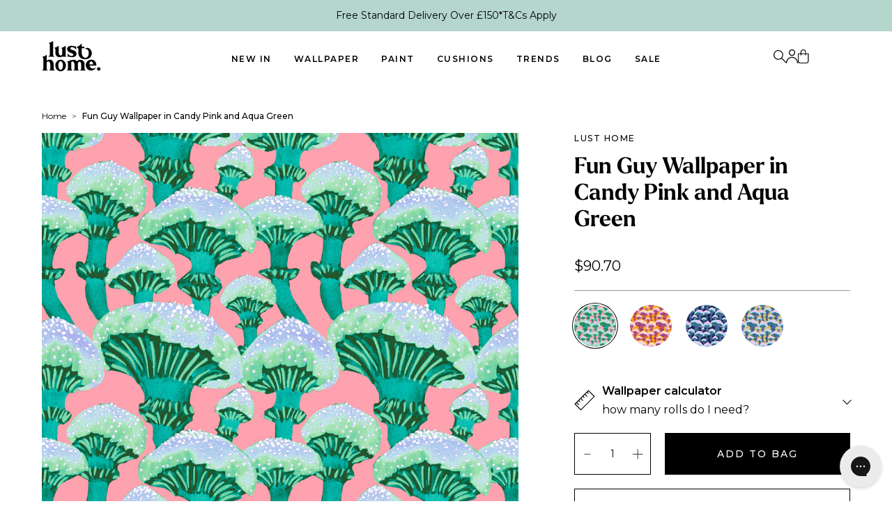

--- FILE ---
content_type: text/html; charset=utf-8
request_url: https://lusthome.com/en-us/products/fun-guy-wallpaper-in-candy-pink-and-aqua-green
body_size: 52317
content:
<!doctype html>
<!--[if IE 9]> <html class="ie9 no-js" lang="en"> <![endif]-->
<!-- [if (gt IE 9)|!(IE)]><! -->
<html class="no-js" lang="en">
  <!-- <![endif] -->

  <head>
	<script src="//lusthome.com/cdn/shop/files/pandectes-rules.js?v=13310507107517724119"></script>
 
<script src="https://www.googleoptimize.com/optimize.js?id=OPT-56V9W6J"></script>

    <meta charset="utf-8">
    <meta http-equiv="X-UA-Compatible" content="IE=edge,chrome=1">
    <meta name="viewport" content="width=device-width, initial-scale=1.0, maximum-scale=1.0,user-scalable=0">
    <meta name="theme-color" content="">
    <link rel="canonical" href="https://lusthome.com/en-us/products/fun-guy-wallpaper-in-candy-pink-and-aqua-green">
    <link rel="alternate" hreflang="x-default" href="https://lusthome.com/products/fun-guy-wallpaper-in-candy-pink-and-aqua-green">
  <link rel="alternate" hreflang="en-GB" href="https://lusthome.com/products/fun-guy-wallpaper-in-candy-pink-and-aqua-green">
  <link rel="alternate" hreflang="en-US" href="https://lusthome.com/en-us/products/fun-guy-wallpaper-in-candy-pink-and-aqua-green">
  <link rel="alternate" hreflang="en" href="https://lusthome.com/en-eu/products/fun-guy-wallpaper-in-candy-pink-and-aqua-green">
  
    <link rel="stylesheet" href="https://use.typekit.net/ybr3jvv.css"><link rel="shortcut icon" href="//lusthome.com/cdn/shop/files/Lust_Home_Favicon.png?crop=center&height=32&v=1672408724&width=32" type="image/png"><title>Fun Guy Wallpaper in Candy Pink and Aqua Green | Lust Home</title><meta name="description" content="Have a little fun with our unique pink and green fungi wallpaper. With a sweet, candy pink backdrop that’s brimming with green shrooms, this bold wallpaper d...
">
<!-- /snippets/social-meta-tags.liquid -->




<meta property="og:site_name" content="Lust Home">
<meta property="og:url" content="https://lusthome.com/en-us/products/fun-guy-wallpaper-in-candy-pink-and-aqua-green">
<meta property="og:title" content="Fun Guy Wallpaper in Candy Pink and Aqua Green">
<meta property="og:type" content="product">
<meta property="og:description" content="Have a little fun with our unique pink and green fungi wallpaper. With a sweet, candy pink backdrop that’s brimming with green shrooms, this bold wallpaper d...
">

  <meta property="og:price:amount" content="90.70">
  <meta property="og:price:currency" content="GBP">

<meta property="og:image" content="http://lusthome.com/cdn/shop/products/LH900365-Fun-Guy-Candy-pink-and-aqua-green-Amended_1200x1200.jpg?v=1635437901"><meta property="og:image" content="http://lusthome.com/cdn/shop/products/Lust-Home_LH900365_Fun-Guy_Pink-and-Green_0083_1200x1200.jpg?v=1635437903"><meta property="og:image" content="http://lusthome.com/cdn/shop/products/Lust-Home_Fun-Guy_Roll-Shot_0107_1200x1200.jpg?v=1635513650">
<meta property="og:image:secure_url" content="https://lusthome.com/cdn/shop/products/LH900365-Fun-Guy-Candy-pink-and-aqua-green-Amended_1200x1200.jpg?v=1635437901"><meta property="og:image:secure_url" content="https://lusthome.com/cdn/shop/products/Lust-Home_LH900365_Fun-Guy_Pink-and-Green_0083_1200x1200.jpg?v=1635437903"><meta property="og:image:secure_url" content="https://lusthome.com/cdn/shop/products/Lust-Home_Fun-Guy_Roll-Shot_0107_1200x1200.jpg?v=1635513650">


<meta name="twitter:card" content="summary_large_image">
<meta name="twitter:title" content="Fun Guy Wallpaper in Candy Pink and Aqua Green">
<meta name="twitter:description" content="Have a little fun with our unique pink and green fungi wallpaper. With a sweet, candy pink backdrop that’s brimming with green shrooms, this bold wallpaper d...
">

    

    
    <!-- Start of Clerk.io E-commerce Personalisation tool - www.clerk.io -->
  <script type="text/javascript">
    (function(w,d){
      var e=d.createElement('script');e.type='text/javascript';e.async=true;
      e.src=(d.location.protocol=='https:'?'https':'http')+'://cdn.clerk.io/clerk.js';
      var s=d.getElementsByTagName('script')[0];s.parentNode.insertBefore(e,s);
      w.__clerk_q=w.__clerk_q||[];w.Clerk=w.Clerk||function(){w.__clerk_q.push(arguments)};
    })(window,document);

    Clerk('config', {
      key: '3e2L7AmS3m937DEQzDCwg0Ylxq4KlzkV',
      formatters: {
        currency_converter: function(price) {
          var converted_price = (price*Shopify.currency.rate);
          return (converted_price).toString();
        },market_url: function(url) {
          return `${Shopify.routes.root}${url.slice(1)}`;
        }
      },
      globals: {
        currency_iso: "{{ cart.currency.iso_code }}",
        currency_symbol: "{{ cart.currency.symbol }}"
      }
    });
  </script>
  <!-- End of Clerk.io E-commerce Personalisation tool - www.clerk.io -->

    
    <link href="https://fonts.googleapis.com/css?family=Open+Sans:400,600&amp;display=swap" rel="stylesheet" type="text/css" media="all" />

    
    
      <link href="//lusthome.com/cdn/shop/t/196/assets/theme.min.css?v=155472562651011580121765890809" rel="stylesheet" type="text/css" media="all" />
    
    <style>

  :root {
    --colour-white: #ffffff;
    --colour-black: #000000;

    --colour-brand-1: #f6b9c0;

    --colour-primary: #ffffff;
    --colour-secondary: #d3f4c5;

    --icon-plus: url(//lusthome.com/cdn/shop/t/196/assets/icon-plus.svg?v=7388084440339354211723647908);
    --icon-minus: url(//lusthome.com/cdn/shop/t/196/assets/icon-minus.svg?v=182008874167371730531723647909');

    --font-sizexl: 143px;
    --font-size-mobxl: 99px;

    --font-sizelg: 77px;
    --font-size-moblg: 44px;

    --font-sizemd: 47px;
    --font-size-mobmd: 21px;

    --font-sizesm: 24px;
    --font-size-mobsm: 16px;

    --font-sizexs: 12px;
    --font-size-mobxs: 12px;

    --font_size_body_lg: 16px;
    --font_size_body_lg_mobile: 16px;
    --font_size_body_md: 14px;
    --font_size_body_md_mobile: 14px;
    --font_size_body_sm: 12px;
    --font_size_body_sm_mobile: 12px;


  }
</style>


    <script src="https://ajax.googleapis.com/ajax/libs/jquery/3.5.1/jquery.min.js"></script>
    <script src="//lusthome.com/cdn/shop/t/196/assets/endless-river.min.js?v=123396251638623246891723647910" type="text/javascript"></script>
    <script>
      $(document).ready(function () {
        $('[data-marquee]').endlessRiver({ speed: 150, pause: false });
      });
    </script>
    <!-- heatmap.com snippet -->
    <script>
      (function () {
        var _heatmap_paq = (window._heatmap_paq = window._heatmap_paq || []);
        var heatUrl = (window.heatUrl = 'https://dashboard.heatmap.com/');
        function hLoadInitialScript(url) {
          var script = document.createElement('script');
          script.type = 'text/javascript';
          script.src = url;
          script.async = false;
          script.defer = true;
          document.head.appendChild(script);
        }
        hLoadInitialScript(heatUrl + 'preprocessor.min.js?sid=1921');
        if (typeof _heatmap_paq !== 'object' || _heatmap_paq.length == 0) {
          _heatmap_paq.push(['setTrackerUrl', heatUrl + 'heatmap.php']);
          hLoadInitialScript(heatUrl + 'heatmap-light.min.js?sid=1921');
        }
      })();
    </script>
    <!-- End heatmap.com snippet Code -->

    <script>window.performance && window.performance.mark && window.performance.mark('shopify.content_for_header.start');</script><meta name="google-site-verification" content="kblzhv6QmD2TII5V0cGnsX3GdX-kKQf494zemPh2vW0">
<meta id="shopify-digital-wallet" name="shopify-digital-wallet" content="/26803077299/digital_wallets/dialog">
<meta name="shopify-checkout-api-token" content="135f710c95e44149587e70c04b9035be">
<meta id="in-context-paypal-metadata" data-shop-id="26803077299" data-venmo-supported="false" data-environment="production" data-locale="en_US" data-paypal-v4="true" data-currency="USD">
<link rel="alternate" type="application/json+oembed" href="https://lusthome.com/en-us/products/fun-guy-wallpaper-in-candy-pink-and-aqua-green.oembed">
<script async="async" src="/checkouts/internal/preloads.js?locale=en-US"></script>
<link rel="preconnect" href="https://shop.app" crossorigin="anonymous">
<script async="async" src="https://shop.app/checkouts/internal/preloads.js?locale=en-US&shop_id=26803077299" crossorigin="anonymous"></script>
<script id="apple-pay-shop-capabilities" type="application/json">{"shopId":26803077299,"countryCode":"GB","currencyCode":"USD","merchantCapabilities":["supports3DS"],"merchantId":"gid:\/\/shopify\/Shop\/26803077299","merchantName":"Lust Home","requiredBillingContactFields":["postalAddress","email","phone"],"requiredShippingContactFields":["postalAddress","email","phone"],"shippingType":"shipping","supportedNetworks":["visa","maestro","masterCard","amex","discover","elo"],"total":{"type":"pending","label":"Lust Home","amount":"1.00"},"shopifyPaymentsEnabled":true,"supportsSubscriptions":true}</script>
<script id="shopify-features" type="application/json">{"accessToken":"135f710c95e44149587e70c04b9035be","betas":["rich-media-storefront-analytics"],"domain":"lusthome.com","predictiveSearch":true,"shopId":26803077299,"locale":"en"}</script>
<script>var Shopify = Shopify || {};
Shopify.shop = "lust-home-uk.myshopify.com";
Shopify.locale = "en";
Shopify.currency = {"active":"USD","rate":"1.39536"};
Shopify.country = "US";
Shopify.theme = {"name":"lust-home-theme\/main","id":144133259478,"schema_name":null,"schema_version":null,"theme_store_id":null,"role":"main"};
Shopify.theme.handle = "null";
Shopify.theme.style = {"id":null,"handle":null};
Shopify.cdnHost = "lusthome.com/cdn";
Shopify.routes = Shopify.routes || {};
Shopify.routes.root = "/en-us/";</script>
<script type="module">!function(o){(o.Shopify=o.Shopify||{}).modules=!0}(window);</script>
<script>!function(o){function n(){var o=[];function n(){o.push(Array.prototype.slice.apply(arguments))}return n.q=o,n}var t=o.Shopify=o.Shopify||{};t.loadFeatures=n(),t.autoloadFeatures=n()}(window);</script>
<script>
  window.ShopifyPay = window.ShopifyPay || {};
  window.ShopifyPay.apiHost = "shop.app\/pay";
  window.ShopifyPay.redirectState = null;
</script>
<script id="shop-js-analytics" type="application/json">{"pageType":"product"}</script>
<script defer="defer" async type="module" src="//lusthome.com/cdn/shopifycloud/shop-js/modules/v2/client.init-shop-cart-sync_BT-GjEfc.en.esm.js"></script>
<script defer="defer" async type="module" src="//lusthome.com/cdn/shopifycloud/shop-js/modules/v2/chunk.common_D58fp_Oc.esm.js"></script>
<script defer="defer" async type="module" src="//lusthome.com/cdn/shopifycloud/shop-js/modules/v2/chunk.modal_xMitdFEc.esm.js"></script>
<script type="module">
  await import("//lusthome.com/cdn/shopifycloud/shop-js/modules/v2/client.init-shop-cart-sync_BT-GjEfc.en.esm.js");
await import("//lusthome.com/cdn/shopifycloud/shop-js/modules/v2/chunk.common_D58fp_Oc.esm.js");
await import("//lusthome.com/cdn/shopifycloud/shop-js/modules/v2/chunk.modal_xMitdFEc.esm.js");

  window.Shopify.SignInWithShop?.initShopCartSync?.({"fedCMEnabled":true,"windoidEnabled":true});

</script>
<script>
  window.Shopify = window.Shopify || {};
  if (!window.Shopify.featureAssets) window.Shopify.featureAssets = {};
  window.Shopify.featureAssets['shop-js'] = {"shop-cart-sync":["modules/v2/client.shop-cart-sync_DZOKe7Ll.en.esm.js","modules/v2/chunk.common_D58fp_Oc.esm.js","modules/v2/chunk.modal_xMitdFEc.esm.js"],"init-fed-cm":["modules/v2/client.init-fed-cm_B6oLuCjv.en.esm.js","modules/v2/chunk.common_D58fp_Oc.esm.js","modules/v2/chunk.modal_xMitdFEc.esm.js"],"shop-cash-offers":["modules/v2/client.shop-cash-offers_D2sdYoxE.en.esm.js","modules/v2/chunk.common_D58fp_Oc.esm.js","modules/v2/chunk.modal_xMitdFEc.esm.js"],"shop-login-button":["modules/v2/client.shop-login-button_QeVjl5Y3.en.esm.js","modules/v2/chunk.common_D58fp_Oc.esm.js","modules/v2/chunk.modal_xMitdFEc.esm.js"],"pay-button":["modules/v2/client.pay-button_DXTOsIq6.en.esm.js","modules/v2/chunk.common_D58fp_Oc.esm.js","modules/v2/chunk.modal_xMitdFEc.esm.js"],"shop-button":["modules/v2/client.shop-button_DQZHx9pm.en.esm.js","modules/v2/chunk.common_D58fp_Oc.esm.js","modules/v2/chunk.modal_xMitdFEc.esm.js"],"avatar":["modules/v2/client.avatar_BTnouDA3.en.esm.js"],"init-windoid":["modules/v2/client.init-windoid_CR1B-cfM.en.esm.js","modules/v2/chunk.common_D58fp_Oc.esm.js","modules/v2/chunk.modal_xMitdFEc.esm.js"],"init-shop-for-new-customer-accounts":["modules/v2/client.init-shop-for-new-customer-accounts_C_vY_xzh.en.esm.js","modules/v2/client.shop-login-button_QeVjl5Y3.en.esm.js","modules/v2/chunk.common_D58fp_Oc.esm.js","modules/v2/chunk.modal_xMitdFEc.esm.js"],"init-shop-email-lookup-coordinator":["modules/v2/client.init-shop-email-lookup-coordinator_BI7n9ZSv.en.esm.js","modules/v2/chunk.common_D58fp_Oc.esm.js","modules/v2/chunk.modal_xMitdFEc.esm.js"],"init-shop-cart-sync":["modules/v2/client.init-shop-cart-sync_BT-GjEfc.en.esm.js","modules/v2/chunk.common_D58fp_Oc.esm.js","modules/v2/chunk.modal_xMitdFEc.esm.js"],"shop-toast-manager":["modules/v2/client.shop-toast-manager_DiYdP3xc.en.esm.js","modules/v2/chunk.common_D58fp_Oc.esm.js","modules/v2/chunk.modal_xMitdFEc.esm.js"],"init-customer-accounts":["modules/v2/client.init-customer-accounts_D9ZNqS-Q.en.esm.js","modules/v2/client.shop-login-button_QeVjl5Y3.en.esm.js","modules/v2/chunk.common_D58fp_Oc.esm.js","modules/v2/chunk.modal_xMitdFEc.esm.js"],"init-customer-accounts-sign-up":["modules/v2/client.init-customer-accounts-sign-up_iGw4briv.en.esm.js","modules/v2/client.shop-login-button_QeVjl5Y3.en.esm.js","modules/v2/chunk.common_D58fp_Oc.esm.js","modules/v2/chunk.modal_xMitdFEc.esm.js"],"shop-follow-button":["modules/v2/client.shop-follow-button_CqMgW2wH.en.esm.js","modules/v2/chunk.common_D58fp_Oc.esm.js","modules/v2/chunk.modal_xMitdFEc.esm.js"],"checkout-modal":["modules/v2/client.checkout-modal_xHeaAweL.en.esm.js","modules/v2/chunk.common_D58fp_Oc.esm.js","modules/v2/chunk.modal_xMitdFEc.esm.js"],"shop-login":["modules/v2/client.shop-login_D91U-Q7h.en.esm.js","modules/v2/chunk.common_D58fp_Oc.esm.js","modules/v2/chunk.modal_xMitdFEc.esm.js"],"lead-capture":["modules/v2/client.lead-capture_BJmE1dJe.en.esm.js","modules/v2/chunk.common_D58fp_Oc.esm.js","modules/v2/chunk.modal_xMitdFEc.esm.js"],"payment-terms":["modules/v2/client.payment-terms_Ci9AEqFq.en.esm.js","modules/v2/chunk.common_D58fp_Oc.esm.js","modules/v2/chunk.modal_xMitdFEc.esm.js"]};
</script>
<script>(function() {
  var isLoaded = false;
  function asyncLoad() {
    if (isLoaded) return;
    isLoaded = true;
    var urls = ["https:\/\/shopify.covet.pics\/covet-pics-widget-inject.js?shop=lust-home-uk.myshopify.com","https:\/\/cdn.weglot.com\/weglot_script_tag.js?shop=lust-home-uk.myshopify.com","https:\/\/cdn.hextom.com\/js\/eventpromotionbar.js?shop=lust-home-uk.myshopify.com","https:\/\/cdn.hextom.com\/js\/freeshippingbar.js?shop=lust-home-uk.myshopify.com","https:\/\/cdn.hextom.com\/js\/ultimatesalesboost.js?shop=lust-home-uk.myshopify.com","https:\/\/s3.eu-west-1.amazonaws.com\/production-klarna-il-shopify-osm\/0b7fe7c4a98ef8166eeafee767bc667686567a25\/lust-home-uk.myshopify.com-1761652671428.js?shop=lust-home-uk.myshopify.com"];
    for (var i = 0; i < urls.length; i++) {
      var s = document.createElement('script');
      s.type = 'text/javascript';
      s.async = true;
      s.src = urls[i];
      var x = document.getElementsByTagName('script')[0];
      x.parentNode.insertBefore(s, x);
    }
  };
  if(window.attachEvent) {
    window.attachEvent('onload', asyncLoad);
  } else {
    window.addEventListener('load', asyncLoad, false);
  }
})();</script>
<script id="__st">var __st={"a":26803077299,"offset":0,"reqid":"2d0f2867-fde6-46ae-b92c-0c8e4129b32b-1769480495","pageurl":"lusthome.com\/en-us\/products\/fun-guy-wallpaper-in-candy-pink-and-aqua-green","u":"1c4e0db03247","p":"product","rtyp":"product","rid":6953508798643};</script>
<script>window.ShopifyPaypalV4VisibilityTracking = true;</script>
<script id="captcha-bootstrap">!function(){'use strict';const t='contact',e='account',n='new_comment',o=[[t,t],['blogs',n],['comments',n],[t,'customer']],c=[[e,'customer_login'],[e,'guest_login'],[e,'recover_customer_password'],[e,'create_customer']],r=t=>t.map((([t,e])=>`form[action*='/${t}']:not([data-nocaptcha='true']) input[name='form_type'][value='${e}']`)).join(','),a=t=>()=>t?[...document.querySelectorAll(t)].map((t=>t.form)):[];function s(){const t=[...o],e=r(t);return a(e)}const i='password',u='form_key',d=['recaptcha-v3-token','g-recaptcha-response','h-captcha-response',i],f=()=>{try{return window.sessionStorage}catch{return}},m='__shopify_v',_=t=>t.elements[u];function p(t,e,n=!1){try{const o=window.sessionStorage,c=JSON.parse(o.getItem(e)),{data:r}=function(t){const{data:e,action:n}=t;return t[m]||n?{data:e,action:n}:{data:t,action:n}}(c);for(const[e,n]of Object.entries(r))t.elements[e]&&(t.elements[e].value=n);n&&o.removeItem(e)}catch(o){console.error('form repopulation failed',{error:o})}}const l='form_type',E='cptcha';function T(t){t.dataset[E]=!0}const w=window,h=w.document,L='Shopify',v='ce_forms',y='captcha';let A=!1;((t,e)=>{const n=(g='f06e6c50-85a8-45c8-87d0-21a2b65856fe',I='https://cdn.shopify.com/shopifycloud/storefront-forms-hcaptcha/ce_storefront_forms_captcha_hcaptcha.v1.5.2.iife.js',D={infoText:'Protected by hCaptcha',privacyText:'Privacy',termsText:'Terms'},(t,e,n)=>{const o=w[L][v],c=o.bindForm;if(c)return c(t,g,e,D).then(n);var r;o.q.push([[t,g,e,D],n]),r=I,A||(h.body.append(Object.assign(h.createElement('script'),{id:'captcha-provider',async:!0,src:r})),A=!0)});var g,I,D;w[L]=w[L]||{},w[L][v]=w[L][v]||{},w[L][v].q=[],w[L][y]=w[L][y]||{},w[L][y].protect=function(t,e){n(t,void 0,e),T(t)},Object.freeze(w[L][y]),function(t,e,n,w,h,L){const[v,y,A,g]=function(t,e,n){const i=e?o:[],u=t?c:[],d=[...i,...u],f=r(d),m=r(i),_=r(d.filter((([t,e])=>n.includes(e))));return[a(f),a(m),a(_),s()]}(w,h,L),I=t=>{const e=t.target;return e instanceof HTMLFormElement?e:e&&e.form},D=t=>v().includes(t);t.addEventListener('submit',(t=>{const e=I(t);if(!e)return;const n=D(e)&&!e.dataset.hcaptchaBound&&!e.dataset.recaptchaBound,o=_(e),c=g().includes(e)&&(!o||!o.value);(n||c)&&t.preventDefault(),c&&!n&&(function(t){try{if(!f())return;!function(t){const e=f();if(!e)return;const n=_(t);if(!n)return;const o=n.value;o&&e.removeItem(o)}(t);const e=Array.from(Array(32),(()=>Math.random().toString(36)[2])).join('');!function(t,e){_(t)||t.append(Object.assign(document.createElement('input'),{type:'hidden',name:u})),t.elements[u].value=e}(t,e),function(t,e){const n=f();if(!n)return;const o=[...t.querySelectorAll(`input[type='${i}']`)].map((({name:t})=>t)),c=[...d,...o],r={};for(const[a,s]of new FormData(t).entries())c.includes(a)||(r[a]=s);n.setItem(e,JSON.stringify({[m]:1,action:t.action,data:r}))}(t,e)}catch(e){console.error('failed to persist form',e)}}(e),e.submit())}));const S=(t,e)=>{t&&!t.dataset[E]&&(n(t,e.some((e=>e===t))),T(t))};for(const o of['focusin','change'])t.addEventListener(o,(t=>{const e=I(t);D(e)&&S(e,y())}));const B=e.get('form_key'),M=e.get(l),P=B&&M;t.addEventListener('DOMContentLoaded',(()=>{const t=y();if(P)for(const e of t)e.elements[l].value===M&&p(e,B);[...new Set([...A(),...v().filter((t=>'true'===t.dataset.shopifyCaptcha))])].forEach((e=>S(e,t)))}))}(h,new URLSearchParams(w.location.search),n,t,e,['guest_login'])})(!0,!0)}();</script>
<script integrity="sha256-4kQ18oKyAcykRKYeNunJcIwy7WH5gtpwJnB7kiuLZ1E=" data-source-attribution="shopify.loadfeatures" defer="defer" src="//lusthome.com/cdn/shopifycloud/storefront/assets/storefront/load_feature-a0a9edcb.js" crossorigin="anonymous"></script>
<script crossorigin="anonymous" defer="defer" src="//lusthome.com/cdn/shopifycloud/storefront/assets/shopify_pay/storefront-65b4c6d7.js?v=20250812"></script>
<script data-source-attribution="shopify.dynamic_checkout.dynamic.init">var Shopify=Shopify||{};Shopify.PaymentButton=Shopify.PaymentButton||{isStorefrontPortableWallets:!0,init:function(){window.Shopify.PaymentButton.init=function(){};var t=document.createElement("script");t.src="https://lusthome.com/cdn/shopifycloud/portable-wallets/latest/portable-wallets.en.js",t.type="module",document.head.appendChild(t)}};
</script>
<script data-source-attribution="shopify.dynamic_checkout.buyer_consent">
  function portableWalletsHideBuyerConsent(e){var t=document.getElementById("shopify-buyer-consent"),n=document.getElementById("shopify-subscription-policy-button");t&&n&&(t.classList.add("hidden"),t.setAttribute("aria-hidden","true"),n.removeEventListener("click",e))}function portableWalletsShowBuyerConsent(e){var t=document.getElementById("shopify-buyer-consent"),n=document.getElementById("shopify-subscription-policy-button");t&&n&&(t.classList.remove("hidden"),t.removeAttribute("aria-hidden"),n.addEventListener("click",e))}window.Shopify?.PaymentButton&&(window.Shopify.PaymentButton.hideBuyerConsent=portableWalletsHideBuyerConsent,window.Shopify.PaymentButton.showBuyerConsent=portableWalletsShowBuyerConsent);
</script>
<script data-source-attribution="shopify.dynamic_checkout.cart.bootstrap">document.addEventListener("DOMContentLoaded",(function(){function t(){return document.querySelector("shopify-accelerated-checkout-cart, shopify-accelerated-checkout")}if(t())Shopify.PaymentButton.init();else{new MutationObserver((function(e,n){t()&&(Shopify.PaymentButton.init(),n.disconnect())})).observe(document.body,{childList:!0,subtree:!0})}}));
</script>
<link id="shopify-accelerated-checkout-styles" rel="stylesheet" media="screen" href="https://lusthome.com/cdn/shopifycloud/portable-wallets/latest/accelerated-checkout-backwards-compat.css" crossorigin="anonymous">
<style id="shopify-accelerated-checkout-cart">
        #shopify-buyer-consent {
  margin-top: 1em;
  display: inline-block;
  width: 100%;
}

#shopify-buyer-consent.hidden {
  display: none;
}

#shopify-subscription-policy-button {
  background: none;
  border: none;
  padding: 0;
  text-decoration: underline;
  font-size: inherit;
  cursor: pointer;
}

#shopify-subscription-policy-button::before {
  box-shadow: none;
}

      </style>

<script>window.performance && window.performance.mark && window.performance.mark('shopify.content_for_header.end');</script>

    <!-- SlideRule Script Start -->
    <script name="sliderule-tracking" data-ot-ignore>
(function(){
	slideruleData = {
    "version":"v0.0.1",
    "referralExclusion":"/(paypal|visa|MasterCard|clicksafe|arcot\.com|geschuetzteinkaufen|checkout\.shopify\.com|checkout\.rechargeapps\.com|portal\.afterpay\.com|payfort)/",
    "googleSignals":true,
    "anonymizeIp":true,
    "productClicks":true,
    "persistentUserId":true,
    "hideBranding":false,
    "ecommerce":{"currencyCode":"GBP",
    "impressions":[]},
    "pageType":"product",
	"destinations":{"google_analytics_4":{"measurementIds":["G-9TPTF7TGJ6"]}},
    "cookieUpdate":true
	}

	
		slideruleData.themeMode = "live"
	

	


	
	})();
</script>
<script async type="text/javascript" src=https://files.slideruletools.com/eluredils-g.js></script>
    <!-- SlideRule Script End -->

  
    <!-- Start of Clerk.io E-commerce Personalisation tool - www.clerk.io -->
<script type="text/javascript">
    (function (w, d) {
        var e = d.createElement('script'); e.type = 'text/javascript'; e.async = true;
        e.src = (d.location.protocol == 'https:' ? 'https' : 'http') + '://cdn.clerk.io/clerk.js';
        var s = d.getElementsByTagName('script')[0]; s.parentNode.insertBefore(e, s);
        w.__clerk_q = w.__clerk_q || []; w.Clerk = w.Clerk || function () { w.__clerk_q.push(arguments) };
    })(window, document);
    let publicKey = '3e2L7AmS3m937DEQzDCwg0Ylxq4KlzkV';
    Clerk('config', {
        key: publicKey,
        formatters: {
            currency_converter: function (price) {
                var converted_price = (price * Shopify.currency.rate);
                return (converted_price).toString();
            }
        },
        globals: {
            currency_iso: 'USD',
            currency_symbol: '$'
        }
    });

    

    document.addEventListener('DOMContentLoaded', (e) => {
        (async function fetchVisitorId() {
          let visitorId = window.sessionStorage.getItem('visitor_id');
          try {
            if (!visitorId) {
              const response = await fetch(`https://api.clerk.io/v2/misc/visitor_id?key=${publicKey}&visitor=auto`);
              const data = await response.json();
              visitorId = data.visitor;
              window.sessionStorage.setItem('visitor_id', data.visitor);
            }
            Clerk('config', {
              visitor: visitorId,
            });
          } catch (error) {
            console.error('Error:', error);
          } finally {
            window.Shopify.analytics.publish('clerk_pixel_context', {
              localeApiKey: publicKey,
              visitor: visitorId,
            });
          }
        })();
      });
      class clerk_shopify_api {
        static init = (use_storage = true) => {
          if (!window.clerk_api_data) {
            window.clerk_api_data = {};
          }
          this.get_data(use_storage);
          // Add event listener for ASYNC hydration
          window.addEventListener("clerk_shopify_api", (e) => {
            console.log("Clerk API frontend data built");
          });
        };

        static store_locally = () => {
          if (window.navigator.cookieEnabled) {
            return true;
          } else {
            return false;
          }
        };

        static validate_data = () => {
          if (this.store_locally()) {
            const local_data = window.localStorage["clerk_api_data"]
              ? JSON.parse(window.localStorage["clerk_api_data"])
              : false;
            const local_time = window.localStorage["clerk_api_timestamp"]
              ? parseInt(window.localStorage["clerk_api_timestamp"]) + 43200
              : false;
            const local_curr = window.localStorage["clerk_api_currency"]
              ? window.localStorage["clerk_api_currency"]
              : false;
            if (local_curr && local_curr != "USD") {
              return false;
            }
            if (local_data && local_time && local_time < this.get_time_now()) {
              return true;
            }
          } else {
            if (Object.keys(window.clerk_api_data).length > 0) {
              return true;
            }
          }
          return false;
        };

        static send_event = () => {
          const custom_event = new Event("clerk_shopify_api");
          window.dispatchEvent(custom_event);
        };
        static get_time_now = () => {
          return Date.now();
        };
        static get_api_route = () => {
          return `${window.location.origin}${Shopify.routes.root}collections/clerk-api?view=json`;
        };
        static get_page_param = (page = null) => {
          if (!page) {
            page = 1;
          }
          return `&page=${page}`;
        };
        static fetch_data = async (page) => {
          try {
            const rsp = await fetch(
              `${this.get_api_route()}${this.get_page_param(page)}`,
            );
            const json = await rsp.json();
            return json;
          } catch (error) {
            console.error(error);
          }
        };

        static get_data = async (use_storage) => {
          if (use_storage && this.store_locally() && this.validate_data()) {
            window.clerk_api_data = JSON.parse(window.localStorage["clerk_api_data"]);
            this.send_event();
            return;
          }
          let continue_sync = true;
          let page = 1;
          let product_count = 0;
          let total_product_count = 0;
          while (continue_sync) {
            const rsp = await this.fetch_data(page);
            console.log(`Fetched page ${page} of product data with page size 1000`);
            if (rsp.count && rsp.total) {
              page += 1;
              product_count += rsp.count;
              total_product_count = rsp.total;
            }
            if (rsp.products) {
              this.set_data(rsp.products);
            }
            if (product_count == total_product_count) {
              continue_sync = false;
              break;
            }
          }
          if (!continue_sync) {
            if (use_storage && this.store_locally()) {
              window.localStorage["clerk_api_data"] = JSON.stringify(
                window.clerk_api_data,
              );
              window.localStorage["clerk_api_timestamp"] = this.get_time_now();
              if (Shopify) {
                window.localStorage["clerk_api_currency"] =
                  "USD";
              }
            }
            this.send_event();
            return;
          }
        };

        static set_data = (data) => {
          window.clerk_api_data = Object.assign({}, window.clerk_api_data, data);
        };
      }

      clerk_shopify_api.init();

</script>
<!-- End of Clerk.io E-commerce Personalisation tool - www.clerk.io -->
  


  

<!-- BEGIN app block: shopify://apps/pandectes-gdpr/blocks/banner/58c0baa2-6cc1-480c-9ea6-38d6d559556a -->
  
    
      <!-- TCF is active, scripts are loaded above -->
      
        <script>
          if (!window.PandectesRulesSettings) {
            window.PandectesRulesSettings = {"store":{"id":26803077299,"adminMode":false,"headless":false,"storefrontRootDomain":"","checkoutRootDomain":"","storefrontAccessToken":""},"banner":{"revokableTrigger":false,"cookiesBlockedByDefault":"7","hybridStrict":false,"isActive":true},"geolocation":{"brOnly":false,"caOnly":false,"chOnly":false,"euOnly":false,"jpOnly":false,"thOnly":false,"zaOnly":false,"canadaOnly":false,"globalVisibility":true},"blocker":{"isActive":false,"googleConsentMode":{"isActive":true,"id":"","analyticsId":"","adwordsId":"","adStorageCategory":4,"analyticsStorageCategory":2,"functionalityStorageCategory":1,"personalizationStorageCategory":1,"securityStorageCategory":0,"customEvent":false,"redactData":true,"urlPassthrough":false,"dataLayerProperty":"dataLayer","waitForUpdate":2000,"useNativeChannel":false,"debugMode":false},"facebookPixel":{"isActive":false,"id":"","ldu":false},"microsoft":{"isActive":false,"uetTags":""},"rakuten":{"isActive":false,"cmp":false,"ccpa":false},"gpcIsActive":false,"klaviyoIsActive":false,"defaultBlocked":7,"patterns":{"whiteList":[],"blackList":{"1":[],"2":[],"4":[],"8":[]},"iframesWhiteList":[],"iframesBlackList":{"1":[],"2":[],"4":[],"8":[]},"beaconsWhiteList":[],"beaconsBlackList":{"1":[],"2":[],"4":[],"8":[]}}}};
            const rulesScript = document.createElement('script');
            window.PandectesRulesSettings.auto = true;
            rulesScript.src = "https://cdn.shopify.com/extensions/019bf9f2-2284-7e6a-94f3-548acaed6f98/gdpr-246/assets/pandectes-rules.js";
            const firstChild = document.head.firstChild;
            document.head.insertBefore(rulesScript, firstChild);
          }
        </script>
      
      <script>
        
          window.PandectesSettings = {"store":{"id":26803077299,"plan":"plus","theme":"lust-home-theme/main","primaryLocale":"en","adminMode":false,"headless":false,"storefrontRootDomain":"","checkoutRootDomain":"","storefrontAccessToken":""},"tsPublished":1751637803,"declaration":{"showPurpose":false,"showProvider":false,"declIntroText":"We use cookies to optimize website functionality, analyze the performance, and provide personalized experience to you. Some cookies are essential to make the website operate and function correctly. Those cookies cannot be disabled. In this window you can manage your preference of cookies.","showDateGenerated":true},"language":{"unpublished":[],"languageMode":"Single","fallbackLanguage":"en","languageDetection":"browser","languagesSupported":[]},"texts":{"managed":{"headerText":{"en":"We respect your privacy"},"consentText":{"en":"This website uses cookies to ensure you get the best experience."},"linkText":{"en":"Learn more"},"imprintText":{"en":"Imprint"},"googleLinkText":{"en":"Google's Privacy Terms"},"allowButtonText":{"en":"Accept"},"denyButtonText":{"en":"Decline"},"dismissButtonText":{"en":"Ok"},"leaveSiteButtonText":{"en":"Leave this site"},"preferencesButtonText":{"en":"Preferences"},"cookiePolicyText":{"en":"Cookie policy"},"preferencesPopupTitleText":{"en":"Manage consent preferences"},"preferencesPopupIntroText":{"en":"We use cookies to optimize website functionality, analyze the performance, and provide personalized experience to you. Some cookies are essential to make the website operate and function correctly. Those cookies cannot be disabled. In this window you can manage your preference of cookies."},"preferencesPopupSaveButtonText":{"en":"Save preferences"},"preferencesPopupCloseButtonText":{"en":"Close"},"preferencesPopupAcceptAllButtonText":{"en":"Accept all"},"preferencesPopupRejectAllButtonText":{"en":"Reject all"},"cookiesDetailsText":{"en":"Cookies details"},"preferencesPopupAlwaysAllowedText":{"en":"Always allowed"},"accessSectionParagraphText":{"en":"You have the right to request access to your data at any time."},"accessSectionTitleText":{"en":"Data portability"},"accessSectionAccountInfoActionText":{"en":"Personal data"},"accessSectionDownloadReportActionText":{"en":"Request export"},"accessSectionGDPRRequestsActionText":{"en":"Data subject requests"},"accessSectionOrdersRecordsActionText":{"en":"Orders"},"rectificationSectionParagraphText":{"en":"You have the right to request your data to be updated whenever you think it is appropriate."},"rectificationSectionTitleText":{"en":"Data Rectification"},"rectificationCommentPlaceholder":{"en":"Describe what you want to be updated"},"rectificationCommentValidationError":{"en":"Comment is required"},"rectificationSectionEditAccountActionText":{"en":"Request an update"},"erasureSectionTitleText":{"en":"Right to be forgotten"},"erasureSectionParagraphText":{"en":"You have the right to ask all your data to be erased. After that, you will no longer be able to access your account."},"erasureSectionRequestDeletionActionText":{"en":"Request personal data deletion"},"consentDate":{"en":"Consent date"},"consentId":{"en":"Consent ID"},"consentSectionChangeConsentActionText":{"en":"Change consent preference"},"consentSectionConsentedText":{"en":"You consented to the cookies policy of this website on"},"consentSectionNoConsentText":{"en":"You have not consented to the cookies policy of this website."},"consentSectionTitleText":{"en":"Your cookie consent"},"consentStatus":{"en":"Consent preference"},"confirmationFailureMessage":{"en":"Your request was not verified. Please try again and if problem persists, contact store owner for assistance"},"confirmationFailureTitle":{"en":"A problem occurred"},"confirmationSuccessMessage":{"en":"We will soon get back to you as to your request."},"confirmationSuccessTitle":{"en":"Your request is verified"},"guestsSupportEmailFailureMessage":{"en":"Your request was not submitted. Please try again and if problem persists, contact store owner for assistance."},"guestsSupportEmailFailureTitle":{"en":"A problem occurred"},"guestsSupportEmailPlaceholder":{"en":"E-mail address"},"guestsSupportEmailSuccessMessage":{"en":"If you are registered as a customer of this store, you will soon receive an email with instructions on how to proceed."},"guestsSupportEmailSuccessTitle":{"en":"Thank you for your request"},"guestsSupportEmailValidationError":{"en":"Email is not valid"},"guestsSupportInfoText":{"en":"Please login with your customer account to further proceed."},"submitButton":{"en":"Submit"},"submittingButton":{"en":"Submitting..."},"cancelButton":{"en":"Cancel"},"declIntroText":{"en":"We use cookies to optimize website functionality, analyze the performance, and provide personalized experience to you. Some cookies are essential to make the website operate and function correctly. Those cookies cannot be disabled. In this window you can manage your preference of cookies."},"declName":{"en":"Name"},"declPurpose":{"en":"Purpose"},"declType":{"en":"Type"},"declRetention":{"en":"Retention"},"declProvider":{"en":"Provider"},"declFirstParty":{"en":"First-party"},"declThirdParty":{"en":"Third-party"},"declSeconds":{"en":"seconds"},"declMinutes":{"en":"minutes"},"declHours":{"en":"hours"},"declDays":{"en":"days"},"declMonths":{"en":"months"},"declYears":{"en":"years"},"declSession":{"en":"Session"},"declDomain":{"en":"Domain"},"declPath":{"en":"Path"}},"categories":{"strictlyNecessaryCookiesTitleText":{"en":"Strictly necessary cookies"},"strictlyNecessaryCookiesDescriptionText":{"en":"These cookies are essential in order to enable you to move around the website and use its features, such as accessing secure areas of the website. The website cannot function properly without these cookies."},"functionalityCookiesTitleText":{"en":"Functional cookies"},"functionalityCookiesDescriptionText":{"en":"These cookies enable the site to provide enhanced functionality and personalisation. They may be set by us or by third party providers whose services we have added to our pages. If you do not allow these cookies then some or all of these services may not function properly."},"performanceCookiesTitleText":{"en":"Performance cookies"},"performanceCookiesDescriptionText":{"en":"These cookies enable us to monitor and improve the performance of our website. For example, they allow us to count visits, identify traffic sources and see which parts of the site are most popular."},"targetingCookiesTitleText":{"en":"Targeting cookies"},"targetingCookiesDescriptionText":{"en":"These cookies may be set through our site by our advertising partners. They may be used by those companies to build a profile of your interests and show you relevant adverts on other sites.    They do not store directly personal information, but are based on uniquely identifying your browser and internet device. If you do not allow these cookies, you will experience less targeted advertising."},"unclassifiedCookiesTitleText":{"en":"Unclassified cookies"},"unclassifiedCookiesDescriptionText":{"en":"Unclassified cookies are cookies that we are in the process of classifying, together with the providers of individual cookies."}},"auto":{}},"library":{"previewMode":false,"fadeInTimeout":0,"defaultBlocked":7,"showLink":true,"showImprintLink":false,"showGoogleLink":false,"enabled":true,"cookie":{"expiryDays":365,"secure":true,"domain":""},"dismissOnScroll":false,"dismissOnWindowClick":false,"dismissOnTimeout":false,"palette":{"popup":{"background":"#FAECEC","backgroundForCalculations":{"a":1,"b":236,"g":236,"r":250},"text":"#444444"},"button":{"background":"transparent","backgroundForCalculations":{"a":1,"b":236,"g":236,"r":250},"text":"#6D888A","textForCalculation":{"a":1,"b":138,"g":136,"r":109},"border":"#6D888A"}},"content":{"href":"https://lust-home-uk.myshopify.com/policies/privacy-policy","imprintHref":"/","close":"&#10005;","target":"","logo":""},"window":"<div role=\"dialog\" aria-label=\"We respect your privacy\" aria-describedby=\"cookieconsent:desc\" id=\"pandectes-banner\" class=\"cc-window-wrapper cc-bottom-left-wrapper\"><div class=\"pd-cookie-banner-window cc-window {{classes}}\"><!--googleoff: all-->{{children}}<!--googleon: all--></div></div>","compliance":{"opt-both":"<div class=\"cc-compliance cc-highlight\">{{deny}}{{allow}}</div>"},"type":"opt-both","layouts":{"basic":"{{messagelink}}{{compliance}}"},"position":"bottom-left","theme":"wired","revokable":false,"animateRevokable":false,"revokableReset":false,"revokableLogoUrl":"","revokablePlacement":"bottom-left","revokableMarginHorizontal":15,"revokableMarginVertical":15,"static":false,"autoAttach":true,"hasTransition":true,"blacklistPage":[""],"elements":{"close":"<button aria-label=\"Close\" type=\"button\" class=\"cc-close\">{{close}}</button>","dismiss":"<button type=\"button\" class=\"cc-btn cc-btn-decision cc-dismiss\">{{dismiss}}</button>","allow":"<button type=\"button\" class=\"cc-btn cc-btn-decision cc-allow\">{{allow}}</button>","deny":"<button type=\"button\" class=\"cc-btn cc-btn-decision cc-deny\">{{deny}}</button>","preferences":"<button type=\"button\" class=\"cc-btn cc-settings\" onclick=\"Pandectes.fn.openPreferences()\">{{preferences}}</button>"}},"geolocation":{"brOnly":false,"caOnly":false,"chOnly":false,"euOnly":false,"jpOnly":false,"thOnly":false,"zaOnly":false,"canadaOnly":false,"globalVisibility":true},"dsr":{"guestsSupport":false,"accessSectionDownloadReportAuto":false},"banner":{"resetTs":1709726771,"extraCss":"        .cc-banner-logo {max-width: 24em!important;}    @media(min-width: 768px) {.cc-window.cc-floating{max-width: 24em!important;width: 24em!important;}}    .cc-message, .pd-cookie-banner-window .cc-header, .cc-logo {text-align: left}    .cc-window-wrapper{z-index: 2147483647;}    .cc-window{z-index: 2147483647;font-family: inherit;}    .pd-cookie-banner-window .cc-header{font-family: inherit;}    .pd-cp-ui{font-family: inherit; background-color: #FAECEC;color:#444444;}    button.pd-cp-btn, a.pd-cp-btn{}    input + .pd-cp-preferences-slider{background-color: rgba(68, 68, 68, 0.3)}    .pd-cp-scrolling-section::-webkit-scrollbar{background-color: rgba(68, 68, 68, 0.3)}    input:checked + .pd-cp-preferences-slider{background-color: rgba(68, 68, 68, 1)}    .pd-cp-scrolling-section::-webkit-scrollbar-thumb {background-color: rgba(68, 68, 68, 1)}    .pd-cp-ui-close{color:#444444;}    .pd-cp-preferences-slider:before{background-color: #FAECEC}    .pd-cp-title:before {border-color: #444444!important}    .pd-cp-preferences-slider{background-color:#444444}    .pd-cp-toggle{color:#444444!important}    @media(max-width:699px) {.pd-cp-ui-close-top svg {fill: #444444}}    .pd-cp-toggle:hover,.pd-cp-toggle:visited,.pd-cp-toggle:active{color:#444444!important}    .pd-cookie-banner-window {}  ","customJavascript":{},"showPoweredBy":false,"logoHeight":40,"revokableTrigger":false,"hybridStrict":false,"cookiesBlockedByDefault":"7","isActive":true,"implicitSavePreferences":false,"cookieIcon":false,"blockBots":false,"showCookiesDetails":false,"hasTransition":true,"blockingPage":false,"showOnlyLandingPage":false,"leaveSiteUrl":"https://www.google.com","linkRespectStoreLang":false},"cookies":{"0":[{"name":"localization","type":"http","domain":"lusthome.com","path":"/en-ie","provider":"Shopify","firstParty":true,"retention":"1 year(s)","expires":1,"unit":"declYears","purpose":{"en":"Shopify store localization"}},{"name":"secure_customer_sig","type":"http","domain":"lusthome.com","path":"/","provider":"Shopify","firstParty":true,"retention":"1 year(s)","expires":1,"unit":"declYears","purpose":{"en":"Used in connection with customer login."}},{"name":"_cmp_a","type":"http","domain":".lusthome.com","path":"/","provider":"Shopify","firstParty":true,"retention":"1 day(s)","expires":1,"unit":"declDays","purpose":{"en":"Used for managing customer privacy settings."}},{"name":"shopify_pay_redirect","type":"http","domain":"lusthome.com","path":"/","provider":"Shopify","firstParty":true,"retention":"1 hour(s)","expires":1,"unit":"declHours","purpose":{"en":"The cookie is necessary for the secure checkout and payment function on the website. This function is provided by shopify.com."}},{"name":"keep_alive","type":"http","domain":"lusthome.com","path":"/","provider":"Shopify","firstParty":true,"retention":"30 minute(s)","expires":30,"unit":"declMinutes","purpose":{"en":"Used in connection with buyer localization."}},{"name":"cart_currency","type":"http","domain":"lusthome.com","path":"/","provider":"Shopify","firstParty":true,"retention":"2 ","expires":2,"unit":"declSession","purpose":{"en":"The cookie is necessary for the secure checkout and payment function on the website. This function is provided by shopify.com."}},{"name":"_tracking_consent","type":"http","domain":".lusthome.com","path":"/","provider":"Shopify","firstParty":true,"retention":"1 year(s)","expires":1,"unit":"declYears","purpose":{"en":"Tracking preferences."}},{"name":"_secure_session_id","type":"http","domain":"lusthome.com","path":"/","provider":"Shopify","firstParty":true,"retention":"1 month(s)","expires":1,"unit":"declMonths","purpose":{"en":"Used in connection with navigation through a storefront."}},{"name":"cart","type":"http","domain":"lusthome.com","path":"/","provider":"Shopify","firstParty":true,"retention":"2 ","expires":2,"unit":"declSession","purpose":{"en":"Necessary for the shopping cart functionality on the website."}},{"name":"cart_ts","type":"http","domain":"lusthome.com","path":"/","provider":"Shopify","firstParty":true,"retention":"2 ","expires":2,"unit":"declSession","purpose":{"en":"Used in connection with checkout."}},{"name":"cart_sig","type":"http","domain":"lusthome.com","path":"/","provider":"Shopify","firstParty":true,"retention":"2 ","expires":2,"unit":"declSession","purpose":{"en":"Shopify analytics."}}],"1":[{"name":"_pinterest_ct_ua","type":"http","domain":".ct.pinterest.com","path":"/","provider":"Pinterest","firstParty":false,"retention":"1 year(s)","expires":1,"unit":"declYears","purpose":{"en":"Used to group actions across pages."}},{"name":"fsb_previous_pathname","type":"http","domain":"lusthome.com","path":"/","provider":"Hextom","firstParty":true,"retention":"Session","expires":-54,"unit":"declYears","purpose":{"en":"Used by Hextom apps"}},{"name":"locale_bar_accepted","type":"http","domain":"lusthome.com","path":"/","provider":"GrizzlyAppsSRL","firstParty":true,"retention":"Session","expires":-54,"unit":"declYears","purpose":{"en":"This cookie is provided by the app (BEST Currency Converter) and is used to secure the currency chosen by the customer."}},{"name":"wpm-domain-test","type":"http","domain":"com","path":"/","provider":"Shopify","firstParty":false,"retention":"Session","expires":1,"unit":"declSeconds","purpose":{"en":"Used to test the storage of parameters about products added to the cart or payment currency"}},{"name":"wpm-domain-test","type":"http","domain":"lusthome.com","path":"/","provider":"Shopify","firstParty":true,"retention":"Session","expires":1,"unit":"declSeconds","purpose":{"en":"Used to test the storage of parameters about products added to the cart or payment currency"}},{"name":"_hjSessionUser_3207403","type":"http","domain":".lusthome.com","path":"/","provider":"Hotjar","firstParty":true,"retention":"1 year(s)","expires":1,"unit":"declYears","purpose":{"en":""}},{"name":"_hjSession_3207403","type":"http","domain":".lusthome.com","path":"/","provider":"Hotjar","firstParty":true,"retention":"30 minute(s)","expires":30,"unit":"declMinutes","purpose":{"en":""}}],"2":[{"name":"_shopify_y","type":"http","domain":".lusthome.com","path":"/","provider":"Shopify","firstParty":true,"retention":"1 year(s)","expires":1,"unit":"declYears","purpose":{"en":"Shopify analytics."}},{"name":"_landing_page","type":"http","domain":".lusthome.com","path":"/","provider":"Shopify","firstParty":true,"retention":"2 ","expires":2,"unit":"declSession","purpose":{"en":"Tracks landing pages."}},{"name":"__cf_bm","type":"http","domain":".reviews.io","path":"/","provider":"CloudFlare","firstParty":false,"retention":"30 minute(s)","expires":30,"unit":"declMinutes","purpose":{"en":"Used to manage incoming traffic that matches criteria associated with bots."}},{"name":"_shopify_s","type":"http","domain":".lusthome.com","path":"/","provider":"Shopify","firstParty":true,"retention":"30 minute(s)","expires":30,"unit":"declMinutes","purpose":{"en":"Shopify analytics."}},{"name":"_orig_referrer","type":"http","domain":".lusthome.com","path":"/","provider":"Shopify","firstParty":true,"retention":"2 ","expires":2,"unit":"declSession","purpose":{"en":"Tracks landing pages."}},{"name":"_shopify_sa_t","type":"http","domain":".lusthome.com","path":"/","provider":"Shopify","firstParty":true,"retention":"30 minute(s)","expires":30,"unit":"declMinutes","purpose":{"en":"Shopify analytics relating to marketing & referrals."}},{"name":"_shopify_sa_p","type":"http","domain":".lusthome.com","path":"/","provider":"Shopify","firstParty":true,"retention":"30 minute(s)","expires":30,"unit":"declMinutes","purpose":{"en":"Shopify analytics relating to marketing & referrals."}},{"name":"_gid","type":"http","domain":".lusthome.com","path":"/","provider":"Google","firstParty":true,"retention":"1 day(s)","expires":1,"unit":"declDays","purpose":{"en":"Cookie is placed by Google Analytics to count and track pageviews."}},{"name":"_gat","type":"http","domain":".lusthome.com","path":"/","provider":"Google","firstParty":true,"retention":"1 minute(s)","expires":1,"unit":"declMinutes","purpose":{"en":"Cookie is placed by Google Analytics to filter requests from bots."}},{"name":"_clck","type":"http","domain":".lusthome.com","path":"/","provider":"Microsoft","firstParty":true,"retention":"1 year(s)","expires":1,"unit":"declYears","purpose":{"en":"Used by Microsoft Clarity to store a unique user ID."}},{"name":"_clsk","type":"http","domain":".lusthome.com","path":"/","provider":"Microsoft","firstParty":true,"retention":"1 day(s)","expires":1,"unit":"declDays","purpose":{"en":"Used by Microsoft Clarity to store a unique user ID.\t"}},{"name":"_ga","type":"http","domain":".lusthome.com","path":"/","provider":"Google","firstParty":true,"retention":"1 year(s)","expires":1,"unit":"declYears","purpose":{"en":"Cookie is set by Google Analytics with unknown functionality"}},{"name":"_shopify_s","type":"http","domain":"com","path":"/","provider":"Shopify","firstParty":false,"retention":"Session","expires":1,"unit":"declSeconds","purpose":{"en":"Shopify analytics."}},{"name":"_ga_DB1EY35MY6","type":"http","domain":".lusthome.com","path":"/","provider":"Google","firstParty":true,"retention":"1 year(s)","expires":1,"unit":"declYears","purpose":{"en":""}},{"name":"_ga_GH0YR6BLQM","type":"http","domain":".lusthome.com","path":"/","provider":"Google","firstParty":true,"retention":"1 year(s)","expires":1,"unit":"declYears","purpose":{"en":""}}],"4":[{"name":"_uetsid","type":"http","domain":".lusthome.com","path":"/","provider":"Bing","firstParty":true,"retention":"1 day(s)","expires":1,"unit":"declDays","purpose":{"en":"This cookie is used by Bing to determine what ads should be shown that may be relevant to the end user perusing the site."}},{"name":"_uetvid","type":"http","domain":".lusthome.com","path":"/","provider":"Bing","firstParty":true,"retention":"1 year(s)","expires":1,"unit":"declYears","purpose":{"en":"Used to track visitors on multiple websites, in order to present relevant advertisement based on the visitor's preferences."}},{"name":"MUID","type":"http","domain":".bing.com","path":"/","provider":"Microsoft","firstParty":false,"retention":"1 year(s)","expires":1,"unit":"declYears","purpose":{"en":"Cookie is placed by Microsoft to track visits across websites."}},{"name":"_gcl_au","type":"http","domain":".lusthome.com","path":"/","provider":"Google","firstParty":true,"retention":"3 month(s)","expires":3,"unit":"declMonths","purpose":{"en":"Cookie is placed by Google Tag Manager to track conversions."}},{"name":"_fbp","type":"http","domain":".lusthome.com","path":"/","provider":"Facebook","firstParty":true,"retention":"3 month(s)","expires":3,"unit":"declMonths","purpose":{"en":"Cookie is placed by Facebook to track visits across websites."}},{"name":"__kla_id","type":"http","domain":"lusthome.com","path":"/","provider":"Klaviyo","firstParty":true,"retention":"1 year(s)","expires":1,"unit":"declYears","purpose":{"en":"Tracks when someone clicks through a Klaviyo email to your website."}},{"name":"IDE","type":"http","domain":".doubleclick.net","path":"/","provider":"Google","firstParty":false,"retention":"1 year(s)","expires":1,"unit":"declYears","purpose":{"en":"To measure the visitors’ actions after they click through from an advert. Expires after 1 year."}},{"name":"_pin_unauth","type":"http","domain":".lusthome.com","path":"/","provider":"Pinterest","firstParty":true,"retention":"1 year(s)","expires":1,"unit":"declYears","purpose":{"en":"Used to group actions for users who cannot be identified by Pinterest."}},{"name":"MUID","type":"http","domain":".clarity.ms","path":"/","provider":"Microsoft","firstParty":false,"retention":"1 year(s)","expires":1,"unit":"declYears","purpose":{"en":"Cookie is placed by Microsoft to track visits across websites."}}],"8":[{"name":"_pk_id.1921.625e","type":"http","domain":".lusthome.com","path":"/","provider":"Unknown","firstParty":true,"retention":"1 day(s)","expires":1,"unit":"declDays","purpose":{"en":""}},{"name":"_pk_ses.1921.625e","type":"http","domain":"lusthome.com","path":"/","provider":"Unknown","firstParty":true,"retention":"30 minute(s)","expires":30,"unit":"declMinutes","purpose":{"en":""}},{"name":"_heat_idl","type":"http","domain":".lusthome.com","path":"/","provider":"Unknown","firstParty":true,"retention":"1 day(s)","expires":1,"unit":"declDays","purpose":{"en":""}},{"name":"_heatVid","type":"http","domain":".lusthome.com","path":"/","provider":"Unknown","firstParty":true,"retention":"1 day(s)","expires":1,"unit":"declDays","purpose":{"en":""}},{"name":"__adroll","type":"http","domain":".d.adroll.com","path":"/","provider":"Unknown","firstParty":false,"retention":"1 year(s)","expires":1,"unit":"declYears","purpose":{"en":""}},{"name":"receive-cookie-deprecation","type":"http","domain":".d.adroll.com","path":"/","provider":"Unknown","firstParty":false,"retention":"1 year(s)","expires":1,"unit":"declYears","purpose":{"en":""}},{"name":"CLID","type":"http","domain":"www.clarity.ms","path":"/","provider":"Unknown","firstParty":false,"retention":"1 year(s)","expires":1,"unit":"declYears","purpose":{"en":""}},{"name":"_heat_idv","type":"http","domain":".lusthome.com","path":"/","provider":"Unknown","firstParty":true,"retention":"1 day(s)","expires":1,"unit":"declDays","purpose":{"en":""}},{"name":"__adroll_shared","type":"http","domain":".adroll.com","path":"/","provider":"Unknown","firstParty":false,"retention":"1 year(s)","expires":1,"unit":"declYears","purpose":{"en":""}},{"name":"mr_vid","type":"http","domain":".lusthome.com","path":"/","provider":"Unknown","firstParty":true,"retention":"1 day(s)","expires":1,"unit":"declDays","purpose":{"en":""}},{"name":"receive-cookie-deprecation","type":"http","domain":".adroll.com","path":"/","provider":"Unknown","firstParty":false,"retention":"1 year(s)","expires":1,"unit":"declYears","purpose":{"en":""}},{"name":"KRTBCOOKIE_10","type":"http","domain":".pubmatic.com","path":"/","provider":"Unknown","firstParty":false,"retention":"3 month(s)","expires":3,"unit":"declMonths","purpose":{"en":""}},{"name":"CMID","type":"http","domain":".casalemedia.com","path":"/","provider":"Unknown","firstParty":false,"retention":"1 year(s)","expires":1,"unit":"declYears","purpose":{"en":""}},{"name":"__adroll_fpc","type":"http","domain":".lusthome.com","path":"/","provider":"Unknown","firstParty":true,"retention":"1 year(s)","expires":1,"unit":"declYears","purpose":{"en":""}},{"name":"__ar_v4","type":"http","domain":".lusthome.com","path":"/","provider":"Unknown","firstParty":true,"retention":"1 year(s)","expires":1,"unit":"declYears","purpose":{"en":""}},{"name":"XANDR_PANID","type":"http","domain":".adnxs.com","path":"/","provider":"Unknown","firstParty":false,"retention":"3 month(s)","expires":3,"unit":"declMonths","purpose":{"en":""}},{"name":"receive-cookie-deprecation","type":"http","domain":".adnxs.com","path":"/","provider":"Unknown","firstParty":false,"retention":"1 year(s)","expires":1,"unit":"declYears","purpose":{"en":""}},{"name":"uuid2","type":"http","domain":".adnxs.com","path":"/","provider":"Unknown","firstParty":false,"retention":"3 month(s)","expires":3,"unit":"declMonths","purpose":{"en":""}},{"name":"ar_debug","type":"http","domain":".pinterest.com","path":"/","provider":"Unknown","firstParty":false,"retention":"1 year(s)","expires":1,"unit":"declYears","purpose":{"en":""}},{"name":"CMPS","type":"http","domain":".casalemedia.com","path":"/","provider":"Unknown","firstParty":false,"retention":"3 month(s)","expires":3,"unit":"declMonths","purpose":{"en":""}},{"name":"CMPRO","type":"http","domain":".casalemedia.com","path":"/","provider":"Unknown","firstParty":false,"retention":"3 month(s)","expires":3,"unit":"declMonths","purpose":{"en":""}},{"name":"_pk_hsr.1921.625e","type":"http","domain":"lusthome.com","path":"/","provider":"Unknown","firstParty":true,"retention":"30 minute(s)","expires":30,"unit":"declMinutes","purpose":{"en":""}},{"name":"SRM_B","type":"http","domain":".c.bing.com","path":"/","provider":"Unknown","firstParty":false,"retention":"1 year(s)","expires":1,"unit":"declYears","purpose":{"en":""}},{"name":"SM","type":"http","domain":".c.clarity.ms","path":"/","provider":"Unknown","firstParty":false,"retention":"Session","expires":-54,"unit":"declYears","purpose":{"en":""}},{"name":"MR","type":"http","domain":".c.clarity.ms","path":"/","provider":"Unknown","firstParty":false,"retention":"1 ","expires":1,"unit":"declSession","purpose":{"en":""}},{"name":"ANONCHK","type":"http","domain":".c.clarity.ms","path":"/","provider":"Unknown","firstParty":false,"retention":"10 minute(s)","expires":10,"unit":"declMinutes","purpose":{"en":""}},{"name":"AMP_9bdc728a74","type":"http","domain":"lusthome.com","path":"/","provider":"Unknown","firstParty":true,"retention":"1 year(s)","expires":1,"unit":"declYears","purpose":{"en":""}},{"name":"MR","type":"http","domain":".c.bing.com","path":"/","provider":"Unknown","firstParty":false,"retention":"1 ","expires":1,"unit":"declSession","purpose":{"en":""}},{"name":"PugT","type":"http","domain":".pubmatic.com","path":"/","provider":"Unknown","firstParty":false,"retention":"1 month(s)","expires":1,"unit":"declMonths","purpose":{"en":""}},{"name":"anj","type":"http","domain":".adnxs.com","path":"/","provider":"Unknown","firstParty":false,"retention":"3 month(s)","expires":3,"unit":"declMonths","purpose":{"en":""}},{"name":"cookiecookie","type":"http","domain":"lusthome.com","path":"/","provider":"Unknown","firstParty":true,"retention":"Session","expires":1,"unit":"declSeconds","purpose":{"en":""}},{"name":"AMP_TEST","type":"http","domain":"lusthome.com","path":"/","provider":"Unknown","firstParty":true,"retention":"Session","expires":1,"unit":"declSeconds","purpose":{"en":""}},{"name":"MSPTC","type":"http","domain":".bing.com","path":"/","provider":"Unknown","firstParty":false,"retention":"1 year(s)","expires":1,"unit":"declYears","purpose":{"en":""}},{"name":"_te_","type":"http","domain":"lusthome.com","path":"/","provider":"Unknown","firstParty":true,"retention":"Session","expires":1,"unit":"declSeconds","purpose":{"en":""}}]},"blocker":{"isActive":false,"googleConsentMode":{"id":"","analyticsId":"","adwordsId":"","isActive":true,"adStorageCategory":4,"analyticsStorageCategory":2,"personalizationStorageCategory":1,"functionalityStorageCategory":1,"customEvent":false,"securityStorageCategory":0,"redactData":true,"urlPassthrough":false,"dataLayerProperty":"dataLayer","waitForUpdate":2000,"useNativeChannel":false,"debugMode":false},"facebookPixel":{"id":"","isActive":false,"ldu":false},"microsoft":{"isActive":false,"uetTags":""},"rakuten":{"isActive":false,"cmp":false,"ccpa":false},"klaviyoIsActive":false,"gpcIsActive":false,"defaultBlocked":7,"patterns":{"whiteList":[],"blackList":{"1":[],"2":[],"4":[],"8":[]},"iframesWhiteList":[],"iframesBlackList":{"1":[],"2":[],"4":[],"8":[]},"beaconsWhiteList":[],"beaconsBlackList":{"1":[],"2":[],"4":[],"8":[]}}}};
        
        window.addEventListener('DOMContentLoaded', function(){
          const script = document.createElement('script');
          
            script.src = "https://cdn.shopify.com/extensions/019bf9f2-2284-7e6a-94f3-548acaed6f98/gdpr-246/assets/pandectes-core.js";
          
          script.defer = true;
          document.body.appendChild(script);
        })
      </script>
    
  


<!-- END app block --><!-- BEGIN app block: shopify://apps/klaviyo-email-marketing-sms/blocks/klaviyo-onsite-embed/2632fe16-c075-4321-a88b-50b567f42507 -->












  <script async src="https://static.klaviyo.com/onsite/js/RPXPyK/klaviyo.js?company_id=RPXPyK"></script>
  <script>!function(){if(!window.klaviyo){window._klOnsite=window._klOnsite||[];try{window.klaviyo=new Proxy({},{get:function(n,i){return"push"===i?function(){var n;(n=window._klOnsite).push.apply(n,arguments)}:function(){for(var n=arguments.length,o=new Array(n),w=0;w<n;w++)o[w]=arguments[w];var t="function"==typeof o[o.length-1]?o.pop():void 0,e=new Promise((function(n){window._klOnsite.push([i].concat(o,[function(i){t&&t(i),n(i)}]))}));return e}}})}catch(n){window.klaviyo=window.klaviyo||[],window.klaviyo.push=function(){var n;(n=window._klOnsite).push.apply(n,arguments)}}}}();</script>

  
    <script id="viewed_product">
      if (item == null) {
        var _learnq = _learnq || [];

        var MetafieldReviews = null
        var MetafieldYotpoRating = null
        var MetafieldYotpoCount = null
        var MetafieldLooxRating = null
        var MetafieldLooxCount = null
        var okendoProduct = null
        var okendoProductReviewCount = null
        var okendoProductReviewAverageValue = null
        try {
          // The following fields are used for Customer Hub recently viewed in order to add reviews.
          // This information is not part of __kla_viewed. Instead, it is part of __kla_viewed_reviewed_items
          MetafieldReviews = {};
          MetafieldYotpoRating = null
          MetafieldYotpoCount = null
          MetafieldLooxRating = null
          MetafieldLooxCount = null

          okendoProduct = null
          // If the okendo metafield is not legacy, it will error, which then requires the new json formatted data
          if (okendoProduct && 'error' in okendoProduct) {
            okendoProduct = null
          }
          okendoProductReviewCount = okendoProduct ? okendoProduct.reviewCount : null
          okendoProductReviewAverageValue = okendoProduct ? okendoProduct.reviewAverageValue : null
        } catch (error) {
          console.error('Error in Klaviyo onsite reviews tracking:', error);
        }

        var item = {
          Name: "Fun Guy Wallpaper in Candy Pink and Aqua Green",
          ProductID: 6953508798643,
          Categories: ["Bedroom Wallpaper","Biophilic Wallpaper","Bold Wallpaper","Ceiling Wallpaper","Designer","Green Wallpaper","Hallway Wallpaper","Living Room Wallpaper","Multicoloured Wallpaper","Office Wallpaper","Pink \u0026 Green","Pink Wallpaper","promo-10","Promotion-1","Psychedelic Wallpaper","Symphony of Colour","Trending-1","Trending-10","Wallpaper Collections","Western Wallpaper"],
          ImageURL: "https://lusthome.com/cdn/shop/products/LH900365-Fun-Guy-Candy-pink-and-aqua-green-Amended_grande.jpg?v=1635437901",
          URL: "https://lusthome.com/en-us/products/fun-guy-wallpaper-in-candy-pink-and-aqua-green",
          Brand: "Lust Home",
          Price: "$90.70",
          Value: "90.70",
          CompareAtPrice: "$0.00"
        };
        _learnq.push(['track', 'Viewed Product', item]);
        _learnq.push(['trackViewedItem', {
          Title: item.Name,
          ItemId: item.ProductID,
          Categories: item.Categories,
          ImageUrl: item.ImageURL,
          Url: item.URL,
          Metadata: {
            Brand: item.Brand,
            Price: item.Price,
            Value: item.Value,
            CompareAtPrice: item.CompareAtPrice
          },
          metafields:{
            reviews: MetafieldReviews,
            yotpo:{
              rating: MetafieldYotpoRating,
              count: MetafieldYotpoCount,
            },
            loox:{
              rating: MetafieldLooxRating,
              count: MetafieldLooxCount,
            },
            okendo: {
              rating: okendoProductReviewAverageValue,
              count: okendoProductReviewCount,
            }
          }
        }]);
      }
    </script>
  




  <script>
    window.klaviyoReviewsProductDesignMode = false
  </script>







<!-- END app block --><!-- BEGIN app block: shopify://apps/ecomposer-builder/blocks/app-embed/a0fc26e1-7741-4773-8b27-39389b4fb4a0 --><!-- DNS Prefetch & Preconnect -->
<link rel="preconnect" href="https://cdn.ecomposer.app" crossorigin>
<link rel="dns-prefetch" href="https://cdn.ecomposer.app">

<link rel="prefetch" href="https://cdn.ecomposer.app/vendors/css/ecom-swiper@11.css" as="style">
<link rel="prefetch" href="https://cdn.ecomposer.app/vendors/js/ecom-swiper@11.0.5.js" as="script">
<link rel="prefetch" href="https://cdn.ecomposer.app/vendors/js/ecom_modal.js" as="script">

<!-- Global CSS --><!-- Custom CSS & JS --><!-- Open Graph Meta Tags for Pages --><!-- Critical Inline Styles -->
<style class="ecom-theme-helper">.ecom-animation{opacity:0}.ecom-animation.animate,.ecom-animation.ecom-animated{opacity:1}.ecom-cart-popup{display:grid;position:fixed;inset:0;z-index:9999999;align-content:center;padding:5px;justify-content:center;align-items:center;justify-items:center}.ecom-cart-popup::before{content:' ';position:absolute;background:#e5e5e5b3;inset:0}.ecom-ajax-loading{cursor:not-allowed;pointer-events:none;opacity:.6}#ecom-toast{visibility:hidden;max-width:50px;height:60px;margin:auto;background-color:#333;color:#fff;text-align:center;border-radius:2px;position:fixed;z-index:1;left:0;right:0;bottom:30px;font-size:17px;display:grid;grid-template-columns:50px auto;align-items:center;justify-content:start;align-content:center;justify-items:start}#ecom-toast.ecom-toast-show{visibility:visible;animation:ecomFadein .5s,ecomExpand .5s .5s,ecomStay 3s 1s,ecomShrink .5s 4s,ecomFadeout .5s 4.5s}#ecom-toast #ecom-toast-icon{width:50px;height:100%;box-sizing:border-box;background-color:#111;color:#fff;padding:5px}#ecom-toast .ecom-toast-icon-svg{width:100%;height:100%;position:relative;vertical-align:middle;margin:auto;text-align:center}#ecom-toast #ecom-toast-desc{color:#fff;padding:16px;overflow:hidden;white-space:nowrap}@media(max-width:768px){#ecom-toast #ecom-toast-desc{white-space:normal;min-width:250px}#ecom-toast{height:auto;min-height:60px}}.ecom__column-full-height{height:100%}@keyframes ecomFadein{from{bottom:0;opacity:0}to{bottom:30px;opacity:1}}@keyframes ecomExpand{from{min-width:50px}to{min-width:var(--ecom-max-width)}}@keyframes ecomStay{from{min-width:var(--ecom-max-width)}to{min-width:var(--ecom-max-width)}}@keyframes ecomShrink{from{min-width:var(--ecom-max-width)}to{min-width:50px}}@keyframes ecomFadeout{from{bottom:30px;opacity:1}to{bottom:60px;opacity:0}}</style>


<!-- EComposer Config Script -->
<script id="ecom-theme-helpers" async>
window.EComposer=window.EComposer||{};(function(){if(!this.configs)this.configs={};this.configs.ajax_cart={enable:false};this.customer=false;this.proxy_path='/apps/ecomposer-visual-page-builder';
this.popupScriptUrl='https://cdn.shopify.com/extensions/019b200c-ceec-7ac9-af95-28c32fd62de8/ecomposer-94/assets/ecom_popup.js';
this.routes={domain:'https://lusthome.com/en-us',root_url:'/en-us',collections_url:'/en-us/collections',all_products_collection_url:'/en-us/collections/all',cart_url:'/en-us/cart',cart_add_url:'/en-us/cart/add',cart_change_url:'/en-us/cart/change',cart_clear_url:'/en-us/cart/clear',cart_update_url:'/en-us/cart/update',product_recommendations_url:'/en-us/recommendations/products'};
this.queryParams={};
if(window.location.search.length){new URLSearchParams(window.location.search).forEach((value,key)=>{this.queryParams[key]=value})}
this.money_format="${{amount}}";
this.money_with_currency_format="${{amount}} USD";
this.currencyCodeEnabled=null;this.abTestingData = [];this.formatMoney=function(t,e){const r=this.currencyCodeEnabled?this.money_with_currency_format:this.money_format;function a(t,e){return void 0===t?e:t}function o(t,e,r,o){if(e=a(e,2),r=a(r,","),o=a(o,"."),isNaN(t)||null==t)return 0;var n=(t=(t/100).toFixed(e)).split(".");return n[0].replace(/(\d)(?=(\d\d\d)+(?!\d))/g,"$1"+r)+(n[1]?o+n[1]:"")}"string"==typeof t&&(t=t.replace(".",""));var n="",i=/\{\{\s*(\w+)\s*\}\}/,s=e||r;switch(s.match(i)[1]){case"amount":n=o(t,2);break;case"amount_no_decimals":n=o(t,0);break;case"amount_with_comma_separator":n=o(t,2,".",",");break;case"amount_with_space_separator":n=o(t,2," ",",");break;case"amount_with_period_and_space_separator":n=o(t,2," ",".");break;case"amount_no_decimals_with_comma_separator":n=o(t,0,".",",");break;case"amount_no_decimals_with_space_separator":n=o(t,0," ");break;case"amount_with_apostrophe_separator":n=o(t,2,"'",".")}return s.replace(i,n)};
this.resizeImage=function(t,e){try{if(!e||"original"==e||"full"==e||"master"==e)return t;if(-1!==t.indexOf("cdn.shopify.com")||-1!==t.indexOf("/cdn/shop/")){var r=t.match(/\.(jpg|jpeg|gif|png|bmp|bitmap|tiff|tif|webp)((\#[0-9a-z\-]+)?(\?v=.*)?)?$/gim);if(null==r)return null;var a=t.split(r[0]),o=r[0];return a[0]+"_"+e+o}}catch(r){return t}return t};
this.getProduct=function(t){if(!t)return!1;let e=("/"===this.routes.root_url?"":this.routes.root_url)+"/products/"+t+".js?shop="+Shopify.shop;return window.ECOM_LIVE&&(e="/shop/builder/ajax/ecom-proxy/products/"+t+"?shop="+Shopify.shop),window.fetch(e,{headers:{"Content-Type":"application/json"}}).then(t=>t.ok?t.json():false)};
const u=new URLSearchParams(window.location.search);if(u.has("ecom-redirect")){const r=u.get("ecom-redirect");if(r){let d;try{d=decodeURIComponent(r)}catch{return}d=d.trim().replace(/[\r\n\t]/g,"");if(d.length>2e3)return;const p=["javascript:","data:","vbscript:","file:","ftp:","mailto:","tel:","sms:","chrome:","chrome-extension:","moz-extension:","ms-browser-extension:"],l=d.toLowerCase();for(const o of p)if(l.includes(o))return;const x=[/<script/i,/<\/script/i,/javascript:/i,/vbscript:/i,/onload=/i,/onerror=/i,/onclick=/i,/onmouseover=/i,/onfocus=/i,/onblur=/i,/onsubmit=/i,/onchange=/i,/alert\s*\(/i,/confirm\s*\(/i,/prompt\s*\(/i,/document\./i,/window\./i,/eval\s*\(/i];for(const t of x)if(t.test(d))return;if(d.startsWith("/")&&!d.startsWith("//")){if(!/^[a-zA-Z0-9\-._~:/?#[\]@!$&'()*+,;=%]+$/.test(d))return;if(d.includes("../")||d.includes("./"))return;window.location.href=d;return}if(!d.includes("://")&&!d.startsWith("//")){if(!/^[a-zA-Z0-9\-._~:/?#[\]@!$&'()*+,;=%]+$/.test(d))return;if(d.includes("../")||d.includes("./"))return;window.location.href="/"+d;return}let n;try{n=new URL(d)}catch{return}if(!["http:","https:"].includes(n.protocol))return;if(n.port&&(parseInt(n.port)<1||parseInt(n.port)>65535))return;const a=[window.location.hostname];if(a.includes(n.hostname)&&(n.href===d||n.toString()===d))window.location.href=d}}
}).bind(window.EComposer)();
if(window.Shopify&&window.Shopify.designMode&&window.top&&window.top.opener){window.addEventListener("load",function(){window.top.opener.postMessage({action:"ecomposer:loaded"},"*")})}
</script>

<!-- Quickview Script -->
<script id="ecom-theme-quickview" async>
window.EComposer=window.EComposer||{};(function(){this.initQuickview=function(){var enable_qv=false;const qv_wrapper_script=document.querySelector('#ecom-quickview-template-html');if(!qv_wrapper_script)return;const ecom_quickview=document.createElement('div');ecom_quickview.classList.add('ecom-quickview');ecom_quickview.innerHTML=qv_wrapper_script.innerHTML;document.body.prepend(ecom_quickview);const qv_wrapper=ecom_quickview.querySelector('.ecom-quickview__wrapper');const ecomQuickview=function(e){let t=qv_wrapper.querySelector(".ecom-quickview__content-data");if(t){let i=document.createRange().createContextualFragment(e);t.innerHTML="",t.append(i),qv_wrapper.classList.add("ecom-open");let c=new CustomEvent("ecom:quickview:init",{detail:{wrapper:qv_wrapper}});document.dispatchEvent(c),setTimeout(function(){qv_wrapper.classList.add("ecom-display")},500),closeQuickview(t)}},closeQuickview=function(e){let t=qv_wrapper.querySelector(".ecom-quickview__close-btn"),i=qv_wrapper.querySelector(".ecom-quickview__content");function c(t){let o=t.target;do{if(o==i||o&&o.classList&&o.classList.contains("ecom-modal"))return;o=o.parentNode}while(o);o!=i&&(qv_wrapper.classList.add("ecom-remove"),qv_wrapper.classList.remove("ecom-open","ecom-display","ecom-remove"),setTimeout(function(){e.innerHTML=""},300),document.removeEventListener("click",c),document.removeEventListener("keydown",n))}function n(t){(t.isComposing||27===t.keyCode)&&(qv_wrapper.classList.add("ecom-remove"),qv_wrapper.classList.remove("ecom-open","ecom-display","ecom-remove"),setTimeout(function(){e.innerHTML=""},300),document.removeEventListener("keydown",n),document.removeEventListener("click",c))}t&&t.addEventListener("click",function(t){t.preventDefault(),document.removeEventListener("click",c),document.removeEventListener("keydown",n),qv_wrapper.classList.add("ecom-remove"),qv_wrapper.classList.remove("ecom-open","ecom-display","ecom-remove"),setTimeout(function(){e.innerHTML=""},300)}),document.addEventListener("click",c),document.addEventListener("keydown",n)};function quickViewHandler(e){e&&e.preventDefault();let t=this;t.classList&&t.classList.add("ecom-loading");let i=t.classList?t.getAttribute("href"):window.location.pathname;if(i){if(window.location.search.includes("ecom_template_id")){let c=new URLSearchParams(location.search);i=window.location.pathname+"?section_id="+c.get("ecom_template_id")}else i+=(i.includes("?")?"&":"?")+"section_id=ecom-default-template-quickview";fetch(i).then(function(e){return 200==e.status?e.text():window.document.querySelector("#admin-bar-iframe")?(404==e.status?alert("Please create Ecomposer quickview template first!"):alert("Have some problem with quickview!"),t.classList&&t.classList.remove("ecom-loading"),!1):void window.open(new URL(i).pathname,"_blank")}).then(function(e){e&&(ecomQuickview(e),setTimeout(function(){t.classList&&t.classList.remove("ecom-loading")},300))}).catch(function(e){})}}
if(window.location.search.includes('ecom_template_id')){setTimeout(quickViewHandler,1000)}
if(enable_qv){const qv_buttons=document.querySelectorAll('.ecom-product-quickview');if(qv_buttons.length>0){qv_buttons.forEach(function(button,index){button.addEventListener('click',quickViewHandler)})}}
}}).bind(window.EComposer)();
</script>

<!-- Quickview Template -->
<script type="text/template" id="ecom-quickview-template-html">
<div class="ecom-quickview__wrapper ecom-dn"><div class="ecom-quickview__container"><div class="ecom-quickview__content"><div class="ecom-quickview__content-inner"><div class="ecom-quickview__content-data"></div></div><span class="ecom-quickview__close-btn"><svg version="1.1" xmlns="http://www.w3.org/2000/svg" width="32" height="32" viewBox="0 0 32 32"><path d="M10.722 9.969l-0.754 0.754 5.278 5.278-5.253 5.253 0.754 0.754 5.253-5.253 5.253 5.253 0.754-0.754-5.253-5.253 5.278-5.278-0.754-0.754-5.278 5.278z" fill="#000000"></path></svg></span></div></div></div>
</script>

<!-- Quickview Styles -->
<style class="ecom-theme-quickview">.ecom-quickview .ecom-animation{opacity:1}.ecom-quickview__wrapper{opacity:0;display:none;pointer-events:none}.ecom-quickview__wrapper.ecom-open{position:fixed;top:0;left:0;right:0;bottom:0;display:block;pointer-events:auto;z-index:100000;outline:0!important;-webkit-backface-visibility:hidden;opacity:1;transition:all .1s}.ecom-quickview__container{text-align:center;position:absolute;width:100%;height:100%;left:0;top:0;padding:0 8px;box-sizing:border-box;opacity:0;background-color:rgba(0,0,0,.8);transition:opacity .1s}.ecom-quickview__container:before{content:"";display:inline-block;height:100%;vertical-align:middle}.ecom-quickview__wrapper.ecom-display .ecom-quickview__content{visibility:visible;opacity:1;transform:none}.ecom-quickview__content{position:relative;display:inline-block;opacity:0;visibility:hidden;transition:transform .1s,opacity .1s;transform:translateX(-100px)}.ecom-quickview__content-inner{position:relative;display:inline-block;vertical-align:middle;margin:0 auto;text-align:left;z-index:999;overflow-y:auto;max-height:80vh}.ecom-quickview__content-data>.shopify-section{margin:0 auto;max-width:980px;overflow:hidden;position:relative;background-color:#fff;opacity:0}.ecom-quickview__wrapper.ecom-display .ecom-quickview__content-data>.shopify-section{opacity:1;transform:none}.ecom-quickview__wrapper.ecom-display .ecom-quickview__container{opacity:1}.ecom-quickview__wrapper.ecom-remove #shopify-section-ecom-default-template-quickview{opacity:0;transform:translateX(100px)}.ecom-quickview__close-btn{position:fixed!important;top:0;right:0;transform:none;background-color:transparent;color:#000;opacity:0;width:40px;height:40px;transition:.25s;z-index:9999;stroke:#fff}.ecom-quickview__wrapper.ecom-display .ecom-quickview__close-btn{opacity:1}.ecom-quickview__close-btn:hover{cursor:pointer}@media screen and (max-width:1024px){.ecom-quickview__content{position:absolute;inset:0;margin:50px 15px;display:flex}.ecom-quickview__close-btn{right:0}}.ecom-toast-icon-info{display:none}.ecom-toast-error .ecom-toast-icon-info{display:inline!important}.ecom-toast-error .ecom-toast-icon-success{display:none!important}.ecom-toast-icon-success{fill:#fff;width:35px}</style>

<!-- Toast Template -->
<script type="text/template" id="ecom-template-html"><!-- BEGIN app snippet: ecom-toast --><div id="ecom-toast"><div id="ecom-toast-icon"><svg xmlns="http://www.w3.org/2000/svg" class="ecom-toast-icon-svg ecom-toast-icon-info" fill="none" viewBox="0 0 24 24" stroke="currentColor"><path stroke-linecap="round" stroke-linejoin="round" stroke-width="2" d="M13 16h-1v-4h-1m1-4h.01M21 12a9 9 0 11-18 0 9 9 0 0118 0z"/></svg>
<svg class="ecom-toast-icon-svg ecom-toast-icon-success" xmlns="http://www.w3.org/2000/svg" viewBox="0 0 512 512"><path d="M256 8C119 8 8 119 8 256s111 248 248 248 248-111 248-248S393 8 256 8zm0 48c110.5 0 200 89.5 200 200 0 110.5-89.5 200-200 200-110.5 0-200-89.5-200-200 0-110.5 89.5-200 200-200m140.2 130.3l-22.5-22.7c-4.7-4.7-12.3-4.7-17-.1L215.3 303.7l-59.8-60.3c-4.7-4.7-12.3-4.7-17-.1l-22.7 22.5c-4.7 4.7-4.7 12.3-.1 17l90.8 91.5c4.7 4.7 12.3 4.7 17 .1l172.6-171.2c4.7-4.7 4.7-12.3 .1-17z"/></svg>
</div><div id="ecom-toast-desc"></div></div><!-- END app snippet --></script><!-- END app block --><!-- BEGIN app block: shopify://apps/elevar-conversion-tracking/blocks/dataLayerEmbed/bc30ab68-b15c-4311-811f-8ef485877ad6 -->



<script type="module" dynamic>
  const configUrl = "/a/elevar/static/configs/214d7600c22ec009124b04a2de79a08387787c89/config.js";
  const config = (await import(configUrl)).default;
  const scriptUrl = config.script_src_app_theme_embed;

  if (scriptUrl) {
    const { handler } = await import(scriptUrl);

    await handler(
      config,
      {
        cartData: {
  marketId: "7529988310",
  attributes:{},
  cartTotal: "0.0",
  currencyCode:"USD",
  items: []
}
,
        user: {cartTotal: "0.0",
    currencyCode:"USD",customer: {},
}
,
        isOnCartPage:false,
        collectionView:null,
        searchResultsView:null,
        productView:{
    attributes:{},
    currencyCode:"USD",defaultVariant: {id:"LH900365",name:"Fun Guy Wallpaper in Candy Pink and Aqua Green",
        brand:"Lust Home",
        category:"Wallpaper",
        variant:"Default Title",
        price: "90.7",
        productId: "6953508798643",
        variantId: "40769316683955",
        compareAtPrice: "0.0",image:"\/\/lusthome.com\/cdn\/shop\/products\/LH900365-Fun-Guy-Candy-pink-and-aqua-green-Amended.jpg?v=1635437901",url:"\/en-us\/products\/fun-guy-wallpaper-in-candy-pink-and-aqua-green?variant=40769316683955"},items: [{id:"LH900365",name:"Fun Guy Wallpaper in Candy Pink and Aqua Green",
          brand:"Lust Home",
          category:"Wallpaper",
          variant:"Default Title",
          price: "90.7",
          productId: "6953508798643",
          variantId: "40769316683955",
          compareAtPrice: "0.0",image:"\/\/lusthome.com\/cdn\/shop\/products\/LH900365-Fun-Guy-Candy-pink-and-aqua-green-Amended.jpg?v=1635437901",url:"\/en-us\/products\/fun-guy-wallpaper-in-candy-pink-and-aqua-green?variant=40769316683955"},]
  },
        checkoutComplete: null
      }
    );
  }
</script>


<!-- END app block --><!-- BEGIN app block: shopify://apps/pagefly-page-builder/blocks/app-embed/83e179f7-59a0-4589-8c66-c0dddf959200 -->

<!-- BEGIN app snippet: pagefly-cro-ab-testing-main -->







<script>
  ;(function () {
    const url = new URL(window.location)
    const viewParam = url.searchParams.get('view')
    if (viewParam && viewParam.includes('variant-pf-')) {
      url.searchParams.set('pf_v', viewParam)
      url.searchParams.delete('view')
      window.history.replaceState({}, '', url)
    }
  })()
</script>



<script type='module'>
  
  window.PAGEFLY_CRO = window.PAGEFLY_CRO || {}

  window.PAGEFLY_CRO['data_debug'] = {
    original_template_suffix: "all_products",
    allow_ab_test: false,
    ab_test_start_time: 0,
    ab_test_end_time: 0,
    today_date_time: 1769480496000,
  }
  window.PAGEFLY_CRO['GA4'] = { enabled: false}
</script>

<!-- END app snippet -->








  <script src='https://cdn.shopify.com/extensions/019bf883-1122-7445-9dca-5d60e681c2c8/pagefly-page-builder-216/assets/pagefly-helper.js' defer='defer'></script>

  <script src='https://cdn.shopify.com/extensions/019bf883-1122-7445-9dca-5d60e681c2c8/pagefly-page-builder-216/assets/pagefly-general-helper.js' defer='defer'></script>

  <script src='https://cdn.shopify.com/extensions/019bf883-1122-7445-9dca-5d60e681c2c8/pagefly-page-builder-216/assets/pagefly-snap-slider.js' defer='defer'></script>

  <script src='https://cdn.shopify.com/extensions/019bf883-1122-7445-9dca-5d60e681c2c8/pagefly-page-builder-216/assets/pagefly-slideshow-v3.js' defer='defer'></script>

  <script src='https://cdn.shopify.com/extensions/019bf883-1122-7445-9dca-5d60e681c2c8/pagefly-page-builder-216/assets/pagefly-slideshow-v4.js' defer='defer'></script>

  <script src='https://cdn.shopify.com/extensions/019bf883-1122-7445-9dca-5d60e681c2c8/pagefly-page-builder-216/assets/pagefly-glider.js' defer='defer'></script>

  <script src='https://cdn.shopify.com/extensions/019bf883-1122-7445-9dca-5d60e681c2c8/pagefly-page-builder-216/assets/pagefly-slideshow-v1-v2.js' defer='defer'></script>

  <script src='https://cdn.shopify.com/extensions/019bf883-1122-7445-9dca-5d60e681c2c8/pagefly-page-builder-216/assets/pagefly-product-media.js' defer='defer'></script>

  <script src='https://cdn.shopify.com/extensions/019bf883-1122-7445-9dca-5d60e681c2c8/pagefly-page-builder-216/assets/pagefly-product.js' defer='defer'></script>


<script id='pagefly-helper-data' type='application/json'>
  {
    "page_optimization": {
      "assets_prefetching": false
    },
    "elements_asset_mapper": {
      "Accordion": "https://cdn.shopify.com/extensions/019bf883-1122-7445-9dca-5d60e681c2c8/pagefly-page-builder-216/assets/pagefly-accordion.js",
      "Accordion3": "https://cdn.shopify.com/extensions/019bf883-1122-7445-9dca-5d60e681c2c8/pagefly-page-builder-216/assets/pagefly-accordion3.js",
      "CountDown": "https://cdn.shopify.com/extensions/019bf883-1122-7445-9dca-5d60e681c2c8/pagefly-page-builder-216/assets/pagefly-countdown.js",
      "GMap1": "https://cdn.shopify.com/extensions/019bf883-1122-7445-9dca-5d60e681c2c8/pagefly-page-builder-216/assets/pagefly-gmap.js",
      "GMap2": "https://cdn.shopify.com/extensions/019bf883-1122-7445-9dca-5d60e681c2c8/pagefly-page-builder-216/assets/pagefly-gmap.js",
      "GMapBasicV2": "https://cdn.shopify.com/extensions/019bf883-1122-7445-9dca-5d60e681c2c8/pagefly-page-builder-216/assets/pagefly-gmap.js",
      "GMapAdvancedV2": "https://cdn.shopify.com/extensions/019bf883-1122-7445-9dca-5d60e681c2c8/pagefly-page-builder-216/assets/pagefly-gmap.js",
      "HTML.Video": "https://cdn.shopify.com/extensions/019bf883-1122-7445-9dca-5d60e681c2c8/pagefly-page-builder-216/assets/pagefly-htmlvideo.js",
      "HTML.Video2": "https://cdn.shopify.com/extensions/019bf883-1122-7445-9dca-5d60e681c2c8/pagefly-page-builder-216/assets/pagefly-htmlvideo2.js",
      "HTML.Video3": "https://cdn.shopify.com/extensions/019bf883-1122-7445-9dca-5d60e681c2c8/pagefly-page-builder-216/assets/pagefly-htmlvideo2.js",
      "BackgroundVideo": "https://cdn.shopify.com/extensions/019bf883-1122-7445-9dca-5d60e681c2c8/pagefly-page-builder-216/assets/pagefly-htmlvideo2.js",
      "Instagram": "https://cdn.shopify.com/extensions/019bf883-1122-7445-9dca-5d60e681c2c8/pagefly-page-builder-216/assets/pagefly-instagram.js",
      "Instagram2": "https://cdn.shopify.com/extensions/019bf883-1122-7445-9dca-5d60e681c2c8/pagefly-page-builder-216/assets/pagefly-instagram.js",
      "Insta3": "https://cdn.shopify.com/extensions/019bf883-1122-7445-9dca-5d60e681c2c8/pagefly-page-builder-216/assets/pagefly-instagram3.js",
      "Tabs": "https://cdn.shopify.com/extensions/019bf883-1122-7445-9dca-5d60e681c2c8/pagefly-page-builder-216/assets/pagefly-tab.js",
      "Tabs3": "https://cdn.shopify.com/extensions/019bf883-1122-7445-9dca-5d60e681c2c8/pagefly-page-builder-216/assets/pagefly-tab3.js",
      "ProductBox": "https://cdn.shopify.com/extensions/019bf883-1122-7445-9dca-5d60e681c2c8/pagefly-page-builder-216/assets/pagefly-cart.js",
      "FBPageBox2": "https://cdn.shopify.com/extensions/019bf883-1122-7445-9dca-5d60e681c2c8/pagefly-page-builder-216/assets/pagefly-facebook.js",
      "FBLikeButton2": "https://cdn.shopify.com/extensions/019bf883-1122-7445-9dca-5d60e681c2c8/pagefly-page-builder-216/assets/pagefly-facebook.js",
      "TwitterFeed2": "https://cdn.shopify.com/extensions/019bf883-1122-7445-9dca-5d60e681c2c8/pagefly-page-builder-216/assets/pagefly-twitter.js",
      "Paragraph4": "https://cdn.shopify.com/extensions/019bf883-1122-7445-9dca-5d60e681c2c8/pagefly-page-builder-216/assets/pagefly-paragraph4.js",

      "AliReviews": "https://cdn.shopify.com/extensions/019bf883-1122-7445-9dca-5d60e681c2c8/pagefly-page-builder-216/assets/pagefly-3rd-elements.js",
      "BackInStock": "https://cdn.shopify.com/extensions/019bf883-1122-7445-9dca-5d60e681c2c8/pagefly-page-builder-216/assets/pagefly-3rd-elements.js",
      "GloboBackInStock": "https://cdn.shopify.com/extensions/019bf883-1122-7445-9dca-5d60e681c2c8/pagefly-page-builder-216/assets/pagefly-3rd-elements.js",
      "GrowaveWishlist": "https://cdn.shopify.com/extensions/019bf883-1122-7445-9dca-5d60e681c2c8/pagefly-page-builder-216/assets/pagefly-3rd-elements.js",
      "InfiniteOptionsShopPad": "https://cdn.shopify.com/extensions/019bf883-1122-7445-9dca-5d60e681c2c8/pagefly-page-builder-216/assets/pagefly-3rd-elements.js",
      "InkybayProductPersonalizer": "https://cdn.shopify.com/extensions/019bf883-1122-7445-9dca-5d60e681c2c8/pagefly-page-builder-216/assets/pagefly-3rd-elements.js",
      "LimeSpot": "https://cdn.shopify.com/extensions/019bf883-1122-7445-9dca-5d60e681c2c8/pagefly-page-builder-216/assets/pagefly-3rd-elements.js",
      "Loox": "https://cdn.shopify.com/extensions/019bf883-1122-7445-9dca-5d60e681c2c8/pagefly-page-builder-216/assets/pagefly-3rd-elements.js",
      "Opinew": "https://cdn.shopify.com/extensions/019bf883-1122-7445-9dca-5d60e681c2c8/pagefly-page-builder-216/assets/pagefly-3rd-elements.js",
      "Powr": "https://cdn.shopify.com/extensions/019bf883-1122-7445-9dca-5d60e681c2c8/pagefly-page-builder-216/assets/pagefly-3rd-elements.js",
      "ProductReviews": "https://cdn.shopify.com/extensions/019bf883-1122-7445-9dca-5d60e681c2c8/pagefly-page-builder-216/assets/pagefly-3rd-elements.js",
      "PushOwl": "https://cdn.shopify.com/extensions/019bf883-1122-7445-9dca-5d60e681c2c8/pagefly-page-builder-216/assets/pagefly-3rd-elements.js",
      "ReCharge": "https://cdn.shopify.com/extensions/019bf883-1122-7445-9dca-5d60e681c2c8/pagefly-page-builder-216/assets/pagefly-3rd-elements.js",
      "Rivyo": "https://cdn.shopify.com/extensions/019bf883-1122-7445-9dca-5d60e681c2c8/pagefly-page-builder-216/assets/pagefly-3rd-elements.js",
      "TrackingMore": "https://cdn.shopify.com/extensions/019bf883-1122-7445-9dca-5d60e681c2c8/pagefly-page-builder-216/assets/pagefly-3rd-elements.js",
      "Vitals": "https://cdn.shopify.com/extensions/019bf883-1122-7445-9dca-5d60e681c2c8/pagefly-page-builder-216/assets/pagefly-3rd-elements.js",
      "Wiser": "https://cdn.shopify.com/extensions/019bf883-1122-7445-9dca-5d60e681c2c8/pagefly-page-builder-216/assets/pagefly-3rd-elements.js"
    },
    "custom_elements_mapper": {
      "pf-click-action-element": "https://cdn.shopify.com/extensions/019bf883-1122-7445-9dca-5d60e681c2c8/pagefly-page-builder-216/assets/pagefly-click-action-element.js",
      "pf-dialog-element": "https://cdn.shopify.com/extensions/019bf883-1122-7445-9dca-5d60e681c2c8/pagefly-page-builder-216/assets/pagefly-dialog-element.js"
    }
  }
</script>


<!-- END app block --><script src="https://cdn.shopify.com/extensions/019b200c-ceec-7ac9-af95-28c32fd62de8/ecomposer-94/assets/ecom.js" type="text/javascript" defer="defer"></script>
<script src="https://cdn.shopify.com/extensions/019bdca9-ef2b-7c60-b42c-67dcf2ec5680/hextom-sales-boost-71/assets/ultimatesalesboost.js" type="text/javascript" defer="defer"></script>
<script src="https://cdn.shopify.com/extensions/019bc2d0-6182-7c57-a6b2-0b786d3800eb/event-promotion-bar-79/assets/eventpromotionbar.js" type="text/javascript" defer="defer"></script>
<script src="https://cdn.shopify.com/extensions/019bf1a8-c239-72f8-b20b-89d72940acef/ea-upsell-popups-cross-sell-1475/assets/main-ea-upsell-popups.js" type="text/javascript" defer="defer"></script>
<link href="https://cdn.shopify.com/extensions/019bf1a8-c239-72f8-b20b-89d72940acef/ea-upsell-popups-cross-sell-1475/assets/main-ea-upsell-popups.css" rel="stylesheet" type="text/css" media="all">
<link href="https://monorail-edge.shopifysvc.com" rel="dns-prefetch">
<script>(function(){if ("sendBeacon" in navigator && "performance" in window) {try {var session_token_from_headers = performance.getEntriesByType('navigation')[0].serverTiming.find(x => x.name == '_s').description;} catch {var session_token_from_headers = undefined;}var session_cookie_matches = document.cookie.match(/_shopify_s=([^;]*)/);var session_token_from_cookie = session_cookie_matches && session_cookie_matches.length === 2 ? session_cookie_matches[1] : "";var session_token = session_token_from_headers || session_token_from_cookie || "";function handle_abandonment_event(e) {var entries = performance.getEntries().filter(function(entry) {return /monorail-edge.shopifysvc.com/.test(entry.name);});if (!window.abandonment_tracked && entries.length === 0) {window.abandonment_tracked = true;var currentMs = Date.now();var navigation_start = performance.timing.navigationStart;var payload = {shop_id: 26803077299,url: window.location.href,navigation_start,duration: currentMs - navigation_start,session_token,page_type: "product"};window.navigator.sendBeacon("https://monorail-edge.shopifysvc.com/v1/produce", JSON.stringify({schema_id: "online_store_buyer_site_abandonment/1.1",payload: payload,metadata: {event_created_at_ms: currentMs,event_sent_at_ms: currentMs}}));}}window.addEventListener('pagehide', handle_abandonment_event);}}());</script>
<script id="web-pixels-manager-setup">(function e(e,d,r,n,o){if(void 0===o&&(o={}),!Boolean(null===(a=null===(i=window.Shopify)||void 0===i?void 0:i.analytics)||void 0===a?void 0:a.replayQueue)){var i,a;window.Shopify=window.Shopify||{};var t=window.Shopify;t.analytics=t.analytics||{};var s=t.analytics;s.replayQueue=[],s.publish=function(e,d,r){return s.replayQueue.push([e,d,r]),!0};try{self.performance.mark("wpm:start")}catch(e){}var l=function(){var e={modern:/Edge?\/(1{2}[4-9]|1[2-9]\d|[2-9]\d{2}|\d{4,})\.\d+(\.\d+|)|Firefox\/(1{2}[4-9]|1[2-9]\d|[2-9]\d{2}|\d{4,})\.\d+(\.\d+|)|Chrom(ium|e)\/(9{2}|\d{3,})\.\d+(\.\d+|)|(Maci|X1{2}).+ Version\/(15\.\d+|(1[6-9]|[2-9]\d|\d{3,})\.\d+)([,.]\d+|)( \(\w+\)|)( Mobile\/\w+|) Safari\/|Chrome.+OPR\/(9{2}|\d{3,})\.\d+\.\d+|(CPU[ +]OS|iPhone[ +]OS|CPU[ +]iPhone|CPU IPhone OS|CPU iPad OS)[ +]+(15[._]\d+|(1[6-9]|[2-9]\d|\d{3,})[._]\d+)([._]\d+|)|Android:?[ /-](13[3-9]|1[4-9]\d|[2-9]\d{2}|\d{4,})(\.\d+|)(\.\d+|)|Android.+Firefox\/(13[5-9]|1[4-9]\d|[2-9]\d{2}|\d{4,})\.\d+(\.\d+|)|Android.+Chrom(ium|e)\/(13[3-9]|1[4-9]\d|[2-9]\d{2}|\d{4,})\.\d+(\.\d+|)|SamsungBrowser\/([2-9]\d|\d{3,})\.\d+/,legacy:/Edge?\/(1[6-9]|[2-9]\d|\d{3,})\.\d+(\.\d+|)|Firefox\/(5[4-9]|[6-9]\d|\d{3,})\.\d+(\.\d+|)|Chrom(ium|e)\/(5[1-9]|[6-9]\d|\d{3,})\.\d+(\.\d+|)([\d.]+$|.*Safari\/(?![\d.]+ Edge\/[\d.]+$))|(Maci|X1{2}).+ Version\/(10\.\d+|(1[1-9]|[2-9]\d|\d{3,})\.\d+)([,.]\d+|)( \(\w+\)|)( Mobile\/\w+|) Safari\/|Chrome.+OPR\/(3[89]|[4-9]\d|\d{3,})\.\d+\.\d+|(CPU[ +]OS|iPhone[ +]OS|CPU[ +]iPhone|CPU IPhone OS|CPU iPad OS)[ +]+(10[._]\d+|(1[1-9]|[2-9]\d|\d{3,})[._]\d+)([._]\d+|)|Android:?[ /-](13[3-9]|1[4-9]\d|[2-9]\d{2}|\d{4,})(\.\d+|)(\.\d+|)|Mobile Safari.+OPR\/([89]\d|\d{3,})\.\d+\.\d+|Android.+Firefox\/(13[5-9]|1[4-9]\d|[2-9]\d{2}|\d{4,})\.\d+(\.\d+|)|Android.+Chrom(ium|e)\/(13[3-9]|1[4-9]\d|[2-9]\d{2}|\d{4,})\.\d+(\.\d+|)|Android.+(UC? ?Browser|UCWEB|U3)[ /]?(15\.([5-9]|\d{2,})|(1[6-9]|[2-9]\d|\d{3,})\.\d+)\.\d+|SamsungBrowser\/(5\.\d+|([6-9]|\d{2,})\.\d+)|Android.+MQ{2}Browser\/(14(\.(9|\d{2,})|)|(1[5-9]|[2-9]\d|\d{3,})(\.\d+|))(\.\d+|)|K[Aa][Ii]OS\/(3\.\d+|([4-9]|\d{2,})\.\d+)(\.\d+|)/},d=e.modern,r=e.legacy,n=navigator.userAgent;return n.match(d)?"modern":n.match(r)?"legacy":"unknown"}(),u="modern"===l?"modern":"legacy",c=(null!=n?n:{modern:"",legacy:""})[u],f=function(e){return[e.baseUrl,"/wpm","/b",e.hashVersion,"modern"===e.buildTarget?"m":"l",".js"].join("")}({baseUrl:d,hashVersion:r,buildTarget:u}),m=function(e){var d=e.version,r=e.bundleTarget,n=e.surface,o=e.pageUrl,i=e.monorailEndpoint;return{emit:function(e){var a=e.status,t=e.errorMsg,s=(new Date).getTime(),l=JSON.stringify({metadata:{event_sent_at_ms:s},events:[{schema_id:"web_pixels_manager_load/3.1",payload:{version:d,bundle_target:r,page_url:o,status:a,surface:n,error_msg:t},metadata:{event_created_at_ms:s}}]});if(!i)return console&&console.warn&&console.warn("[Web Pixels Manager] No Monorail endpoint provided, skipping logging."),!1;try{return self.navigator.sendBeacon.bind(self.navigator)(i,l)}catch(e){}var u=new XMLHttpRequest;try{return u.open("POST",i,!0),u.setRequestHeader("Content-Type","text/plain"),u.send(l),!0}catch(e){return console&&console.warn&&console.warn("[Web Pixels Manager] Got an unhandled error while logging to Monorail."),!1}}}}({version:r,bundleTarget:l,surface:e.surface,pageUrl:self.location.href,monorailEndpoint:e.monorailEndpoint});try{o.browserTarget=l,function(e){var d=e.src,r=e.async,n=void 0===r||r,o=e.onload,i=e.onerror,a=e.sri,t=e.scriptDataAttributes,s=void 0===t?{}:t,l=document.createElement("script"),u=document.querySelector("head"),c=document.querySelector("body");if(l.async=n,l.src=d,a&&(l.integrity=a,l.crossOrigin="anonymous"),s)for(var f in s)if(Object.prototype.hasOwnProperty.call(s,f))try{l.dataset[f]=s[f]}catch(e){}if(o&&l.addEventListener("load",o),i&&l.addEventListener("error",i),u)u.appendChild(l);else{if(!c)throw new Error("Did not find a head or body element to append the script");c.appendChild(l)}}({src:f,async:!0,onload:function(){if(!function(){var e,d;return Boolean(null===(d=null===(e=window.Shopify)||void 0===e?void 0:e.analytics)||void 0===d?void 0:d.initialized)}()){var d=window.webPixelsManager.init(e)||void 0;if(d){var r=window.Shopify.analytics;r.replayQueue.forEach((function(e){var r=e[0],n=e[1],o=e[2];d.publishCustomEvent(r,n,o)})),r.replayQueue=[],r.publish=d.publishCustomEvent,r.visitor=d.visitor,r.initialized=!0}}},onerror:function(){return m.emit({status:"failed",errorMsg:"".concat(f," has failed to load")})},sri:function(e){var d=/^sha384-[A-Za-z0-9+/=]+$/;return"string"==typeof e&&d.test(e)}(c)?c:"",scriptDataAttributes:o}),m.emit({status:"loading"})}catch(e){m.emit({status:"failed",errorMsg:(null==e?void 0:e.message)||"Unknown error"})}}})({shopId: 26803077299,storefrontBaseUrl: "https://lusthome.com",extensionsBaseUrl: "https://extensions.shopifycdn.com/cdn/shopifycloud/web-pixels-manager",monorailEndpoint: "https://monorail-edge.shopifysvc.com/unstable/produce_batch",surface: "storefront-renderer",enabledBetaFlags: ["2dca8a86"],webPixelsConfigList: [{"id":"2045739393","configuration":"{\"focusDuration\":\"3\"}","eventPayloadVersion":"v1","runtimeContext":"STRICT","scriptVersion":"5267644d2647fc677b620ee257b1625c","type":"APP","apiClientId":1743893,"privacyPurposes":["ANALYTICS","SALE_OF_DATA"],"dataSharingAdjustments":{"protectedCustomerApprovalScopes":["read_customer_personal_data"]}},{"id":"1973125505","configuration":"{\"accountID\":\"RPXPyK\",\"webPixelConfig\":\"eyJlbmFibGVBZGRlZFRvQ2FydEV2ZW50cyI6IHRydWV9\"}","eventPayloadVersion":"v1","runtimeContext":"STRICT","scriptVersion":"524f6c1ee37bacdca7657a665bdca589","type":"APP","apiClientId":123074,"privacyPurposes":["ANALYTICS","MARKETING"],"dataSharingAdjustments":{"protectedCustomerApprovalScopes":["read_customer_address","read_customer_email","read_customer_name","read_customer_personal_data","read_customer_phone"]}},{"id":"934281601","configuration":"{\"config\":\"{\\\"pixel_id\\\":\\\"AW-408467172\\\",\\\"target_country\\\":\\\"GB\\\",\\\"gtag_events\\\":[{\\\"type\\\":\\\"search\\\",\\\"action_label\\\":\\\"AW-408467172\\\/zRzdCMzG5_sBEOTt4sIB\\\"},{\\\"type\\\":\\\"begin_checkout\\\",\\\"action_label\\\":\\\"AW-408467172\\\/8vvfCMnG5_sBEOTt4sIB\\\"},{\\\"type\\\":\\\"view_item\\\",\\\"action_label\\\":[\\\"AW-408467172\\\/q41yCMPG5_sBEOTt4sIB\\\",\\\"MC-DB1EY35MY6\\\"]},{\\\"type\\\":\\\"purchase\\\",\\\"action_label\\\":[\\\"AW-408467172\\\/vPaRCMDG5_sBEOTt4sIB\\\",\\\"MC-DB1EY35MY6\\\"]},{\\\"type\\\":\\\"page_view\\\",\\\"action_label\\\":[\\\"AW-408467172\\\/Yje_CL3G5_sBEOTt4sIB\\\",\\\"MC-DB1EY35MY6\\\"]},{\\\"type\\\":\\\"add_payment_info\\\",\\\"action_label\\\":\\\"AW-408467172\\\/flIUCM_G5_sBEOTt4sIB\\\"},{\\\"type\\\":\\\"add_to_cart\\\",\\\"action_label\\\":\\\"AW-408467172\\\/tUyJCMbG5_sBEOTt4sIB\\\"}],\\\"enable_monitoring_mode\\\":false}\"}","eventPayloadVersion":"v1","runtimeContext":"OPEN","scriptVersion":"b2a88bafab3e21179ed38636efcd8a93","type":"APP","apiClientId":1780363,"privacyPurposes":[],"dataSharingAdjustments":{"protectedCustomerApprovalScopes":["read_customer_address","read_customer_email","read_customer_name","read_customer_personal_data","read_customer_phone"]}},{"id":"185696470","configuration":"{\"pixel_id\":\"1066641870509073\",\"pixel_type\":\"facebook_pixel\",\"metaapp_system_user_token\":\"-\"}","eventPayloadVersion":"v1","runtimeContext":"OPEN","scriptVersion":"ca16bc87fe92b6042fbaa3acc2fbdaa6","type":"APP","apiClientId":2329312,"privacyPurposes":["ANALYTICS","MARKETING","SALE_OF_DATA"],"dataSharingAdjustments":{"protectedCustomerApprovalScopes":["read_customer_address","read_customer_email","read_customer_name","read_customer_personal_data","read_customer_phone"]}},{"id":"146505942","configuration":"{\"config_url\": \"\/a\/elevar\/static\/configs\/214d7600c22ec009124b04a2de79a08387787c89\/config.js\"}","eventPayloadVersion":"v1","runtimeContext":"STRICT","scriptVersion":"ab86028887ec2044af7d02b854e52653","type":"APP","apiClientId":2509311,"privacyPurposes":[],"dataSharingAdjustments":{"protectedCustomerApprovalScopes":["read_customer_address","read_customer_email","read_customer_name","read_customer_personal_data","read_customer_phone"]}},{"id":"93978838","configuration":"{\"tagID\":\"2613276919636\"}","eventPayloadVersion":"v1","runtimeContext":"STRICT","scriptVersion":"18031546ee651571ed29edbe71a3550b","type":"APP","apiClientId":3009811,"privacyPurposes":["ANALYTICS","MARKETING","SALE_OF_DATA"],"dataSharingAdjustments":{"protectedCustomerApprovalScopes":["read_customer_address","read_customer_email","read_customer_name","read_customer_personal_data","read_customer_phone"]}},{"id":"30408918","configuration":"{\"measurementIds\":\"G-9TPTF7TGJ6\"}","eventPayloadVersion":"v1","runtimeContext":"STRICT","scriptVersion":"7aaae93c56736e9df275e05ad7cdcadf","type":"APP","apiClientId":3542712321,"privacyPurposes":["ANALYTICS","MARKETING","SALE_OF_DATA"],"dataSharingAdjustments":{"protectedCustomerApprovalScopes":["read_customer_address","read_customer_email","read_customer_name","read_customer_personal_data","read_customer_phone"]}},{"id":"31097046","eventPayloadVersion":"1","runtimeContext":"LAX","scriptVersion":"1","type":"CUSTOM","privacyPurposes":["ANALYTICS","MARKETING","SALE_OF_DATA"],"name":"Elevar - Checkout Tracking"},{"id":"235209089","eventPayloadVersion":"1","runtimeContext":"LAX","scriptVersion":"5","type":"CUSTOM","privacyPurposes":["ANALYTICS","MARKETING","SALE_OF_DATA"],"name":"Clerk.io"},{"id":"236192129","eventPayloadVersion":"1","runtimeContext":"LAX","scriptVersion":"3","type":"CUSTOM","privacyPurposes":["ANALYTICS","MARKETING"],"name":"Google Ads Tag"},{"id":"shopify-app-pixel","configuration":"{}","eventPayloadVersion":"v1","runtimeContext":"STRICT","scriptVersion":"0450","apiClientId":"shopify-pixel","type":"APP","privacyPurposes":["ANALYTICS","MARKETING"]},{"id":"shopify-custom-pixel","eventPayloadVersion":"v1","runtimeContext":"LAX","scriptVersion":"0450","apiClientId":"shopify-pixel","type":"CUSTOM","privacyPurposes":["ANALYTICS","MARKETING"]}],isMerchantRequest: false,initData: {"shop":{"name":"Lust Home","paymentSettings":{"currencyCode":"GBP"},"myshopifyDomain":"lust-home-uk.myshopify.com","countryCode":"GB","storefrontUrl":"https:\/\/lusthome.com\/en-us"},"customer":null,"cart":null,"checkout":null,"productVariants":[{"price":{"amount":90.7,"currencyCode":"USD"},"product":{"title":"Fun Guy Wallpaper in Candy Pink and Aqua Green","vendor":"Lust Home","id":"6953508798643","untranslatedTitle":"Fun Guy Wallpaper in Candy Pink and Aqua Green","url":"\/en-us\/products\/fun-guy-wallpaper-in-candy-pink-and-aqua-green","type":"Wallpaper"},"id":"40769316683955","image":{"src":"\/\/lusthome.com\/cdn\/shop\/products\/LH900365-Fun-Guy-Candy-pink-and-aqua-green-Amended.jpg?v=1635437901"},"sku":"LH900365","title":"Default Title","untranslatedTitle":"Default Title"}],"purchasingCompany":null},},"https://lusthome.com/cdn","fcfee988w5aeb613cpc8e4bc33m6693e112",{"modern":"","legacy":""},{"shopId":"26803077299","storefrontBaseUrl":"https:\/\/lusthome.com","extensionBaseUrl":"https:\/\/extensions.shopifycdn.com\/cdn\/shopifycloud\/web-pixels-manager","surface":"storefront-renderer","enabledBetaFlags":"[\"2dca8a86\"]","isMerchantRequest":"false","hashVersion":"fcfee988w5aeb613cpc8e4bc33m6693e112","publish":"custom","events":"[[\"page_viewed\",{}],[\"product_viewed\",{\"productVariant\":{\"price\":{\"amount\":90.7,\"currencyCode\":\"USD\"},\"product\":{\"title\":\"Fun Guy Wallpaper in Candy Pink and Aqua Green\",\"vendor\":\"Lust Home\",\"id\":\"6953508798643\",\"untranslatedTitle\":\"Fun Guy Wallpaper in Candy Pink and Aqua Green\",\"url\":\"\/en-us\/products\/fun-guy-wallpaper-in-candy-pink-and-aqua-green\",\"type\":\"Wallpaper\"},\"id\":\"40769316683955\",\"image\":{\"src\":\"\/\/lusthome.com\/cdn\/shop\/products\/LH900365-Fun-Guy-Candy-pink-and-aqua-green-Amended.jpg?v=1635437901\"},\"sku\":\"LH900365\",\"title\":\"Default Title\",\"untranslatedTitle\":\"Default Title\"}}]]"});</script><script>
  window.ShopifyAnalytics = window.ShopifyAnalytics || {};
  window.ShopifyAnalytics.meta = window.ShopifyAnalytics.meta || {};
  window.ShopifyAnalytics.meta.currency = 'USD';
  var meta = {"product":{"id":6953508798643,"gid":"gid:\/\/shopify\/Product\/6953508798643","vendor":"Lust Home","type":"Wallpaper","handle":"fun-guy-wallpaper-in-candy-pink-and-aqua-green","variants":[{"id":40769316683955,"price":9070,"name":"Fun Guy Wallpaper in Candy Pink and Aqua Green","public_title":null,"sku":"LH900365"}],"remote":false},"page":{"pageType":"product","resourceType":"product","resourceId":6953508798643,"requestId":"2d0f2867-fde6-46ae-b92c-0c8e4129b32b-1769480495"}};
  for (var attr in meta) {
    window.ShopifyAnalytics.meta[attr] = meta[attr];
  }
</script>
<script class="analytics">
  (function () {
    var customDocumentWrite = function(content) {
      var jquery = null;

      if (window.jQuery) {
        jquery = window.jQuery;
      } else if (window.Checkout && window.Checkout.$) {
        jquery = window.Checkout.$;
      }

      if (jquery) {
        jquery('body').append(content);
      }
    };

    var hasLoggedConversion = function(token) {
      if (token) {
        return document.cookie.indexOf('loggedConversion=' + token) !== -1;
      }
      return false;
    }

    var setCookieIfConversion = function(token) {
      if (token) {
        var twoMonthsFromNow = new Date(Date.now());
        twoMonthsFromNow.setMonth(twoMonthsFromNow.getMonth() + 2);

        document.cookie = 'loggedConversion=' + token + '; expires=' + twoMonthsFromNow;
      }
    }

    var trekkie = window.ShopifyAnalytics.lib = window.trekkie = window.trekkie || [];
    if (trekkie.integrations) {
      return;
    }
    trekkie.methods = [
      'identify',
      'page',
      'ready',
      'track',
      'trackForm',
      'trackLink'
    ];
    trekkie.factory = function(method) {
      return function() {
        var args = Array.prototype.slice.call(arguments);
        args.unshift(method);
        trekkie.push(args);
        return trekkie;
      };
    };
    for (var i = 0; i < trekkie.methods.length; i++) {
      var key = trekkie.methods[i];
      trekkie[key] = trekkie.factory(key);
    }
    trekkie.load = function(config) {
      trekkie.config = config || {};
      trekkie.config.initialDocumentCookie = document.cookie;
      var first = document.getElementsByTagName('script')[0];
      var script = document.createElement('script');
      script.type = 'text/javascript';
      script.onerror = function(e) {
        var scriptFallback = document.createElement('script');
        scriptFallback.type = 'text/javascript';
        scriptFallback.onerror = function(error) {
                var Monorail = {
      produce: function produce(monorailDomain, schemaId, payload) {
        var currentMs = new Date().getTime();
        var event = {
          schema_id: schemaId,
          payload: payload,
          metadata: {
            event_created_at_ms: currentMs,
            event_sent_at_ms: currentMs
          }
        };
        return Monorail.sendRequest("https://" + monorailDomain + "/v1/produce", JSON.stringify(event));
      },
      sendRequest: function sendRequest(endpointUrl, payload) {
        // Try the sendBeacon API
        if (window && window.navigator && typeof window.navigator.sendBeacon === 'function' && typeof window.Blob === 'function' && !Monorail.isIos12()) {
          var blobData = new window.Blob([payload], {
            type: 'text/plain'
          });

          if (window.navigator.sendBeacon(endpointUrl, blobData)) {
            return true;
          } // sendBeacon was not successful

        } // XHR beacon

        var xhr = new XMLHttpRequest();

        try {
          xhr.open('POST', endpointUrl);
          xhr.setRequestHeader('Content-Type', 'text/plain');
          xhr.send(payload);
        } catch (e) {
          console.log(e);
        }

        return false;
      },
      isIos12: function isIos12() {
        return window.navigator.userAgent.lastIndexOf('iPhone; CPU iPhone OS 12_') !== -1 || window.navigator.userAgent.lastIndexOf('iPad; CPU OS 12_') !== -1;
      }
    };
    Monorail.produce('monorail-edge.shopifysvc.com',
      'trekkie_storefront_load_errors/1.1',
      {shop_id: 26803077299,
      theme_id: 144133259478,
      app_name: "storefront",
      context_url: window.location.href,
      source_url: "//lusthome.com/cdn/s/trekkie.storefront.a804e9514e4efded663580eddd6991fcc12b5451.min.js"});

        };
        scriptFallback.async = true;
        scriptFallback.src = '//lusthome.com/cdn/s/trekkie.storefront.a804e9514e4efded663580eddd6991fcc12b5451.min.js';
        first.parentNode.insertBefore(scriptFallback, first);
      };
      script.async = true;
      script.src = '//lusthome.com/cdn/s/trekkie.storefront.a804e9514e4efded663580eddd6991fcc12b5451.min.js';
      first.parentNode.insertBefore(script, first);
    };
    trekkie.load(
      {"Trekkie":{"appName":"storefront","development":false,"defaultAttributes":{"shopId":26803077299,"isMerchantRequest":null,"themeId":144133259478,"themeCityHash":"13258201787057590642","contentLanguage":"en","currency":"USD"},"isServerSideCookieWritingEnabled":true,"monorailRegion":"shop_domain","enabledBetaFlags":["65f19447"]},"Session Attribution":{},"S2S":{"facebookCapiEnabled":true,"source":"trekkie-storefront-renderer","apiClientId":580111}}
    );

    var loaded = false;
    trekkie.ready(function() {
      if (loaded) return;
      loaded = true;

      window.ShopifyAnalytics.lib = window.trekkie;

      var originalDocumentWrite = document.write;
      document.write = customDocumentWrite;
      try { window.ShopifyAnalytics.merchantGoogleAnalytics.call(this); } catch(error) {};
      document.write = originalDocumentWrite;

      window.ShopifyAnalytics.lib.page(null,{"pageType":"product","resourceType":"product","resourceId":6953508798643,"requestId":"2d0f2867-fde6-46ae-b92c-0c8e4129b32b-1769480495","shopifyEmitted":true});

      var match = window.location.pathname.match(/checkouts\/(.+)\/(thank_you|post_purchase)/)
      var token = match? match[1]: undefined;
      if (!hasLoggedConversion(token)) {
        setCookieIfConversion(token);
        window.ShopifyAnalytics.lib.track("Viewed Product",{"currency":"USD","variantId":40769316683955,"productId":6953508798643,"productGid":"gid:\/\/shopify\/Product\/6953508798643","name":"Fun Guy Wallpaper in Candy Pink and Aqua Green","price":"90.70","sku":"LH900365","brand":"Lust Home","variant":null,"category":"Wallpaper","nonInteraction":true,"remote":false},undefined,undefined,{"shopifyEmitted":true});
      window.ShopifyAnalytics.lib.track("monorail:\/\/trekkie_storefront_viewed_product\/1.1",{"currency":"USD","variantId":40769316683955,"productId":6953508798643,"productGid":"gid:\/\/shopify\/Product\/6953508798643","name":"Fun Guy Wallpaper in Candy Pink and Aqua Green","price":"90.70","sku":"LH900365","brand":"Lust Home","variant":null,"category":"Wallpaper","nonInteraction":true,"remote":false,"referer":"https:\/\/lusthome.com\/en-us\/products\/fun-guy-wallpaper-in-candy-pink-and-aqua-green"});
      }
    });


        var eventsListenerScript = document.createElement('script');
        eventsListenerScript.async = true;
        eventsListenerScript.src = "//lusthome.com/cdn/shopifycloud/storefront/assets/shop_events_listener-3da45d37.js";
        document.getElementsByTagName('head')[0].appendChild(eventsListenerScript);

})();</script>
  <script>
  if (!window.ga || (window.ga && typeof window.ga !== 'function')) {
    window.ga = function ga() {
      (window.ga.q = window.ga.q || []).push(arguments);
      if (window.Shopify && window.Shopify.analytics && typeof window.Shopify.analytics.publish === 'function') {
        window.Shopify.analytics.publish("ga_stub_called", {}, {sendTo: "google_osp_migration"});
      }
      console.error("Shopify's Google Analytics stub called with:", Array.from(arguments), "\nSee https://help.shopify.com/manual/promoting-marketing/pixels/pixel-migration#google for more information.");
    };
    if (window.Shopify && window.Shopify.analytics && typeof window.Shopify.analytics.publish === 'function') {
      window.Shopify.analytics.publish("ga_stub_initialized", {}, {sendTo: "google_osp_migration"});
    }
  }
</script>
<script
  defer
  src="https://lusthome.com/cdn/shopifycloud/perf-kit/shopify-perf-kit-3.0.4.min.js"
  data-application="storefront-renderer"
  data-shop-id="26803077299"
  data-render-region="gcp-us-east1"
  data-page-type="product"
  data-theme-instance-id="144133259478"
  data-theme-name=""
  data-theme-version=""
  data-monorail-region="shop_domain"
  data-resource-timing-sampling-rate="10"
  data-shs="true"
  data-shs-beacon="true"
  data-shs-export-with-fetch="true"
  data-shs-logs-sample-rate="1"
  data-shs-beacon-endpoint="https://lusthome.com/api/collect"
></script>
</head>
  <body
    class="template-product template-full-"
    data-currency="USD"
    data-preloader
    data-buttons
  >
    <a class="visually-hidden" href="#MainContent">Skip to content</a>

    <header class="site-header black product" data-header>
      <div id="fsb_placeholder"></div>
      <!-- BEGIN sections: header-group -->
<div id="shopify-section-sections--25320062222721__announcement-bar" class="shopify-section shopify-section-group-header-group"><div class="announcement-bar" style="background-color: #b4d6cd;">
      <div class="container"><a
            class="announcement-bar__text"
            href="/en-us/collections/wallpaper"
            style="color: #000000;"
          >
            Free Standard Delivery Over £150*T&amp;Cs Apply
          </a></div>
    </div>
</div><div id="shopify-section-sections--25320062222721__site-header" class="shopify-section shopify-section-group-header-group site-header__main container"><div class="site-header__hamburger medium-desktop-only" data-mobile-menu>
  
        <svg xmlns="http://www.w3.org/2000/svg" width="22" height="18" viewBox="0 0 22 18"><g><g><g><path fill="#fff" d="M21.203 16.11h.012a.79.79 0 0 1 .785.794.79.79 0 0 1-.785.795H.785A.79.79 0 0 1 0 16.904a.79.79 0 0 1 .785-.795h20.418zm0-7.9h.012c.434 0 .785.358.785.8 0 .442-.351.8-.785.8H.785A.792.792 0 0 1 0 9.01c0-.442.351-.8.785-.8h20.418zm0-7.9h.012a.79.79 0 0 1 .785.795.79.79 0 0 1-.785.795H.785A.79.79 0 0 1 0 1.105.79.79 0 0 1 .785.31h20.418z"/></g></g></g></svg>
    
</div>
<nav class="site-header__nav-mobile black flex f-dir-column f-space-between">
  <div class="mobile-menu__links flex f-dir-column">
    <div class="mobile-menu__header">
      <div data-mobile-close>
        
        <svg xmlns="http://www.w3.org/2000/svg" width="19" height="19" viewBox="0 0 19 19"><defs><clipPath id="ascla"><path d="M0 0h18.767v18.767H0z"/></clipPath></defs><g><g><g/><g clip-path="url(#ascla)"><path d="M18.55.218a.744.744 0 0 0-1.053 0L9.405 8.308 1.512.416A.776.776 0 0 0 .416 1.512L8.31 9.406.218 17.497A.743.743 0 1 0 1.27 18.55l8.092-8.093 7.85 7.85a.774.774 0 1 0 1.095-1.096l-7.849-7.849L18.55 1.27a.744.744 0 0 0 0-1.05"/></g></g></g></svg>
    
      </div>
      <div class="site-header__logo-container">
        <a
          href="/en-us"
          title="Lust Home"
          aria-label="Lust Home"
          class="site-header__logo"
          itemscope
          itemtype="http://schema.org/Organization"><svg xmlns="http://www.w3.org/2000/svg" width="85" height="44" viewBox="0 0 85 44"><defs><clipPath id="tyhiamobile-menu"><path d="M0-.2h78.343v43.618H0z"/></clipPath><clipPath id="tyhibmobile-menu"><path d="M79.17 37.55h5.04v4.948h-5.04z"/></clipPath></defs><g><g><g><g/><g clip-path="url(#tyhia)"><path fill="#fff" d="M23.647 35.08c0 1.708.325 3.168.975 4.374.651 1.207 1.435 1.81 2.353 1.81.927 0 1.717-.603 2.367-1.81.651-1.206.976-2.666.976-4.375 0-1.701-.325-3.152-.976-4.36-.65-1.206-1.44-1.81-2.367-1.81-.918 0-1.702.604-2.353 1.81-.65 1.208-.975 2.659-.975 4.36zm-2.04-5.89c1.483-1.625 3.27-2.437 5.363-2.437 2.094 0 3.88.812 5.362 2.438 1.481 1.625 2.223 3.587 2.223 5.888 0 2.302-.742 4.266-2.223 5.895-1.482 1.63-3.268 2.445-5.362 2.445-2.093 0-3.88-.815-5.362-2.445-1.482-1.629-2.22-3.593-2.22-5.895 0-2.301.738-4.263 2.22-5.888zM6.96 28.26c1.425-1.249 3.227-1.726 5.409-1.437 2.179.291 3.642 1.824 4.39 4.594.238 1.502.33 2.957.272 4.366v3.466c0 1.38.717 2.414 2.151 3.1h-9.11c1.406-.565 2.118-1.598 2.138-3.1.01-.386.015-.765.015-1.141a87.81 87.81 0 0 0-.03-3.902c-.133-2.263-.619-3.724-1.455-4.382-.837-.657-1.678-.779-2.518-.366-.842.412-1.262 1.034-1.262 1.86v8.086c0 .648.195 1.246.588 1.796.392.549.912.932 1.563 1.148H0c.64-.216 1.157-.6 1.55-1.148.391-.55.588-1.148.588-1.796V24.71c0-.535-.213-.95-.638-1.246a2.607 2.607 0 0 0-1.428-.472 24.995 24.995 0 0 0 3.651-1.345c1.248-.568 2.326-1.196 3.236-1.881zm9.9-7.025c.398.55.916.932 1.557 1.15h-9.11c.641-.218 1.158-.6 1.55-1.15a3.03 3.03 0 0 0 .589-1.796V4.745c0-.535-.214-.95-.639-1.245a2.602 2.602 0 0 0-1.428-.473 24.843 24.843 0 0 0 3.651-1.346C14.278 1.113 15.356.487 16.265-.2v19.64c0 .646.199 1.246.595 1.795zm12.497.741c-1.052.89-2.344 1.312-3.874 1.26-1.53-.052-2.898-.584-4.103-1.6-1.204-1.014-1.841-2.521-1.908-4.521v-5.34c0-.544-.213-.965-.638-1.261a2.646 2.646 0 0 0-1.442-.472 21.928 21.928 0 0 0 6.9-3.254l.015 9.398c.067 1.981.504 3.282 1.313 3.9.808.621 1.633.725 2.475.311.84-.414 1.262-1.147 1.262-2.198v-6.423c0-.545-.213-.966-.638-1.262a2.65 2.65 0 0 0-1.443-.472c2.574-.639 4.873-1.722 6.9-3.254v13.665c0 .902.38 1.546 1.134 1.931h-5.953zm8.181 9.735c0-.544-.212-.964-.64-1.259a2.62 2.62 0 0 0-1.442-.471c2.575-.696 4.875-1.772 6.905-3.228v.972c1.147-.714 2.52-.987 4.117-.823 1.599.164 2.972.932 4.12 2.301.794-1.351 2.033-2.12 3.717-2.31 1.683-.186 3.253.219 4.708 1.22 1.453 1 2.228 2.613 2.324 4.838v6.861c.25 1.24.966 2.086 2.153 2.536h-9.114c1.177-.45 1.89-1.296 2.139-2.536 0-.553.005-1.13.015-1.732.009-1.456 0-2.861-.03-4.213-.066-2.902-1.042-4.306-2.928-4.211-1.06.074-1.655 1.173-1.779 3.295l.015 6.861c.248 1.24.96 2.086 2.137 2.536h-9.112c1.177-.45 1.889-1.296 2.14-2.536 0-.563.003-1.146.012-1.746.02-1.447.01-2.847-.028-4.199-.144-2.029-.716-3.407-1.714-4.135-1.002-.726-1.964-.631-2.892.29v9.79c.248 1.24.96 2.086 2.137 2.536h-9.112c1.185-.45 1.903-1.296 2.152-2.536zm12.154-14.35c.344 2.115-.256 3.658-1.8 4.63-1.542.974-3.332 1.338-5.368 1.093a24.812 24.812 0 0 1-2.58-.537 4.946 4.946 0 0 0-.91-.182 4.26 4.26 0 0 0-1.09 0c-.348.047-.6.174-.753.38l-.545-5.116c.898 1.005 1.707 1.79 2.422 2.354a7.083 7.083 0 0 0 2.309 1.225c1.032.264 1.893.255 2.581-.027.965-.423 1.399-.99 1.304-1.699-.096-.709-.626-1.3-1.59-1.77-.718-.3-1.42-.544-2.11-.732a40.695 40.695 0 0 1-.816-.253c-3.077-.94-4.558-2.881-4.444-5.822.182-1.298.807-2.289 1.878-2.975 1.54-.959 3.327-1.316 5.361-1.072.728.104 1.587.288 2.582.55.238.076.544.134.917.177.372.041.734.04 1.083-.007.348-.047.604-.175.767-.382l.529 5.132c-.889-.967-1.69-1.722-2.4-2.261a7.39 7.39 0 0 0-2.302-1.193c-1.251-.31-2.242-.25-2.975.178-.73.426-1.019 1.067-.867 1.923.163.498.61.903 1.34 1.211.733.311 1.466.565 2.201.763.354.103.654.197.904.281 2.398.715 3.856 2.092 4.372 4.13zm19.987 5.825c-1.673 1.86-4.122 2.851-7.345 2.973-3.979.038-6.776-1.263-8.392-3.903-1.033-1.68-1.55-3.677-1.55-5.987v-6.03h-1.97V8.465c3.285-1.64 4.791-2.822 6.79-5.115V7.93H61v2.31H57.21v6.142c0 1.936.364 3.519 1.091 4.748.966 1.654 2.175 2.606 3.63 2.86 1.55.264 2.889-.328 4.016-1.775.87-1.146 1.335-2.874 1.392-5.184 0-1.85-.522-3.347-1.564-4.493-1.004-1.1-2.481-1.565-4.432-1.395 2.036-1.467 3.897-1.875 5.58-1.227 2.047.818 3.472 2.429 4.276 4.834 1.004 2.948.497 5.76-1.522 8.437zm3.845 9.907c0-1.09-.255-2.02-.76-2.79-.508-.77-1.12-1.155-1.837-1.155-.708 0-1.315.386-1.822 1.156-.507.77-.76 1.698-.76 2.789 0 .103.005.206.014.31h5.15c.01-.104.015-.207.015-.31zm-4.95 2.075c.506 2.407 1.72 3.786 3.637 4.138 1.918.353 3.756-.105 5.515-1.373-1.568 2.97-3.886 4.453-6.957 4.453-2.123 0-3.936-.763-5.437-2.291-1.502-1.526-2.253-3.37-2.253-5.533 0-2.152.751-3.99 2.253-5.518 1.5-1.528 3.314-2.291 5.437-2.291 2.706 0 4.645.84 5.818 2.516 1.171 1.678 1.757 3.644 1.757 5.9z"/></g></g><g><g/><g clip-path="url(#tyhib)"><path fill="#fff" d="M83.475 38.277a2.38 2.38 0 0 1 .735 1.753c0 .684-.246 1.265-.735 1.747a2.45 2.45 0 0 1-1.78.721c-.696 0-1.29-.24-1.784-.721a2.349 2.349 0 0 1-.741-1.747c0-.684.247-1.267.74-1.753a2.452 2.452 0 0 1 1.785-.727c.695 0 1.29.242 1.78.727"/></g></g></g></g></svg></a>
      </div>
      <div class="user-menu flex f-vertical-center ">
  <ul class="flex f-vertical-center">
    <li class="user-menu__search">
      <button
        
          data-mobile-close
        
        data-change-class='[{
          "elem":".site-header",
          "class":"search-black",
          "action":"add"
        },
        {
          "elem":".site-header",
          "class":"white-bg-search",
          "action":"add"
        },
        {
          "elem": ".user-menu__search-form",
          "class": "visually-hidden",
          "action":"remove"
        }]'
        aria-label="toggle"
      >
        
        <svg xmlns="http://www.w3.org/2000/svg" width="18" height="18" viewBox="0 0 18 18"><g><g><g><path fill="#fff" d="M6.9 12.6a5.71 5.71 0 0 1-5.7-5.7c0-3.14 2.56-5.7 5.7-5.7s5.7 2.56 5.7 5.7-2.56 5.7-5.7 5.7zm10.92 4.38l-5.64-5.64c1-1.2 1.62-2.74 1.62-4.44 0-3.8-3.1-6.9-6.9-6.9C3.1 0 0 3.1 0 6.9c0 3.8 3.1 6.9 6.9 6.9 1.68 0 3.24-.6 4.44-1.62l5.64 5.64c.24.24.62.24.84 0a.58.58 0 0 0 0-.84z"/></g></g></g></svg>
    
      </button>
      
    </li>

    

    <li class="user-menu__bag" data-cart-open>
      
        <svg xmlns="http://www.w3.org/2000/svg" width="16" height="20" viewBox="0 0 16 20"><g><g><g><path fill="#fff" d="M14.827 5.73c.308 0 .558.25.558.558v10.479A3.237 3.237 0 0 1 12.152 20H3.233A3.237 3.237 0 0 1 0 16.767V6.287c0-.307.25-.557.557-.557H3.79V3.946C3.79 1.77 5.54 0 7.692 0s3.902 1.77 3.902 3.946V5.73zM4.35 8.696a.558.558 0 0 1-.558-.558v-1.27H1.115v9.922c0 1.167.95 2.118 2.12 2.118h8.925c1.169 0 2.12-.95 2.12-2.118V6.867h-2.678v1.271a.558.558 0 0 1-1.115 0v-1.27H4.908v1.27c0 .308-.25.558-.558.558zm6.13-2.966V3.946c0-1.56-1.25-2.831-2.788-2.831-1.537 0-2.787 1.27-2.787 2.831V5.73z"/></g></g></g></svg>
    
      <span class="user-menu__bag-counter " data-cart-count>
        0
      </span>
    </li>
  </ul>
</div>

    </div>

    <ul>
      
        

        

        <li class="mobile-menu__link parent flex f-vertical-center"data-parent-link>
          

          <a href="/en-us/collections/new-in" class="parent-link" >
            New In
          </a>

          
            <div class="menu-chevron"></div>
            <div class="mobile-menu__link-children">
              <p class="mobile-menu__link-children-title">
                <span class="arrow-back"></span>
                <a href="/en-us/collections/new-in">
                  New In
                </a>
              </p>

              

              
                <ul>
                  
                    <li class="mobile-menu__link" >
                      <a href="/en-us/collections/new-in" class="parent-link">
                        New In Wallpaper
                      </a>
                      
                      
                    </li>
                  
                    <li class="mobile-menu__link parent" data-parent-link>
                      <a href="/en-us/collections/new-in" class="parent-link">
                        New Collections
                      </a>
                      
                      
                        <div class="menu-chevron--child"></div>
                        <div class="mobile-menu__link-grandchildren">
                          

                          
                            <ul>
                              
                                <li class="mobile-menu__third-link flex f-vertical-center" >
                                  <a href="/en-us/collections/dopamine-drench-1">
                                    Dopamine Drench
                                  </a>
                                </li>
                              
                                <li class="mobile-menu__third-link flex f-vertical-center" >
                                  <a href="https://lusthome.com/pages/new-launches">
                                    Fantastic Creatures
                                  </a>
                                </li>
                              
                                <li class="mobile-menu__third-link flex f-vertical-center" >
                                  <a href="/en-us/collections/fruity">
                                    Tutti Fruitti
                                  </a>
                                </li>
                              
                            </ul>
                          
                        </div>
                      
                    </li>
                  
                </ul>
              
            </div>
          
        </li>
      
        

        

        <li class="mobile-menu__link parent flex f-vertical-center"data-parent-link>
          

          <a href="/en-us/collections/wallpaper" class="parent-link" style="color: #000000;">
            Wallpaper
          </a>

          
            <div class="menu-chevron"></div>
            <div class="mobile-menu__link-children">
              <p class="mobile-menu__link-children-title">
                <span class="arrow-back"></span>
                <a href="/en-us/collections/wallpaper">
                  Wallpaper
                </a>
              </p>

              

              
                <ul>
                  
                    <li class="mobile-menu__link" >
                      <a href="/en-us/collections/wallpaper" class="parent-link">
                        Shop All Wallpaper
                      </a>
                      
                      
                    </li>
                  
                    <li class="mobile-menu__link parent" data-parent-link>
                      <a href="/en-us/collections/wallpaper" class="parent-link">
                        Shop by Color
                      </a>
                      
                      
                        <div class="menu-chevron--child"></div>
                        <div class="mobile-menu__link-grandchildren">
                          

                          
                            <ul>
                              
                                <li class="mobile-menu__third-link flex f-vertical-center" >
                                  <a href="/en-us/collections/blue-wallpaper">
                                    Blue Wallpaper
                                  </a>
                                </li>
                              
                                <li class="mobile-menu__third-link flex f-vertical-center" >
                                  <a href="/en-us/collections/green-wallpaper">
                                    Green
                                  </a>
                                </li>
                              
                                <li class="mobile-menu__third-link flex f-vertical-center" >
                                  <a href="/en-us/collections/pink-wallpaper">
                                    Pink
                                  </a>
                                </li>
                              
                                <li class="mobile-menu__third-link flex f-vertical-center" >
                                  <a href="/en-us/collections/multicoloured-wallpaper">
                                    Multicoloured
                                  </a>
                                </li>
                              
                                <li class="mobile-menu__third-link flex f-vertical-center" >
                                  <a href="/en-us/collections/orange-wallpaper">
                                    Orange
                                  </a>
                                </li>
                              
                                <li class="mobile-menu__third-link flex f-vertical-center" >
                                  <a href="/en-us/collections/pastel-wallpaper">
                                    Pastels
                                  </a>
                                </li>
                              
                                <li class="mobile-menu__third-link flex f-vertical-center" >
                                  <a href="/en-us/collections/monochrome">
                                    Monochrome
                                  </a>
                                </li>
                              
                                <li class="mobile-menu__third-link flex f-vertical-center" >
                                  <a href="/en-us/collections/yellow-wallpaper">
                                    Yellow
                                  </a>
                                </li>
                              
                                <li class="mobile-menu__third-link flex f-vertical-center" >
                                  <a href="/en-us/collections/purple-wallpaper">
                                    Purple
                                  </a>
                                </li>
                              
                                <li class="mobile-menu__third-link flex f-vertical-center" >
                                  <a href="/en-us/collections/red-wallpaper">
                                    Red
                                  </a>
                                </li>
                              
                            </ul>
                          
                        </div>
                      
                    </li>
                  
                    <li class="mobile-menu__link parent" data-parent-link>
                      <a href="/en-us/collections/wallpaper" class="parent-link">
                        Shop by Room
                      </a>
                      
                      
                        <div class="menu-chevron--child"></div>
                        <div class="mobile-menu__link-grandchildren">
                          

                          
                            <ul>
                              
                                <li class="mobile-menu__third-link flex f-vertical-center" >
                                  <a href="/en-us/collections/bathroom-wallpaper">
                                    Bathroom Wallpaper
                                  </a>
                                </li>
                              
                                <li class="mobile-menu__third-link flex f-vertical-center" >
                                  <a href="/en-us/collections/bedroom-wallpaper">
                                    Bedroom Wallpaper
                                  </a>
                                </li>
                              
                                <li class="mobile-menu__third-link flex f-vertical-center" >
                                  <a href="/en-us/collections/hallway-wallpaper">
                                    Hallway Wallpaper
                                  </a>
                                </li>
                              
                                <li class="mobile-menu__third-link flex f-vertical-center" >
                                  <a href="/en-us/collections/kitchen-wallpaper">
                                    Kitchen Wallpaper
                                  </a>
                                </li>
                              
                                <li class="mobile-menu__third-link flex f-vertical-center" >
                                  <a href="/en-us/collections/living-room-wallpaper">
                                    Living Room 
                                  </a>
                                </li>
                              
                                <li class="mobile-menu__third-link flex f-vertical-center" >
                                  <a href="/en-us/collections/office-wallpaper">
                                    Office Wallpaper
                                  </a>
                                </li>
                              
                                <li class="mobile-menu__third-link flex f-vertical-center" >
                                  <a href="/en-us/collections/playroom-wallpaper">
                                    Playroom Wallpaper
                                  </a>
                                </li>
                              
                            </ul>
                          
                        </div>
                      
                    </li>
                  
                    <li class="mobile-menu__link parent" data-parent-link>
                      <a href="/en-us/collections/wallpaper" class="parent-link">
                        Shop by Collection
                      </a>
                      
                      
                        <div class="menu-chevron--child"></div>
                        <div class="mobile-menu__link-grandchildren">
                          

                          
                            <ul>
                              
                                <li class="mobile-menu__third-link flex f-vertical-center" >
                                  <a href="/en-us/collections/animal-kingdom">
                                    Animal Kingdom
                                  </a>
                                </li>
                              
                                <li class="mobile-menu__third-link flex f-vertical-center" >
                                  <a href="/en-us/collections/floral">
                                    Floral
                                  </a>
                                </li>
                              
                                <li class="mobile-menu__third-link flex f-vertical-center" >
                                  <a href="https://lusthome.com/pages/new-launches">
                                    Fantastic Creatures
                                  </a>
                                </li>
                              
                                <li class="mobile-menu__third-link flex f-vertical-center" >
                                  <a href="/en-us/collections/retro-wallpaper">
                                    Retro Wallpaper
                                  </a>
                                </li>
                              
                                <li class="mobile-menu__third-link flex f-vertical-center" >
                                  <a href="/en-us/collections/art-deco">
                                    Art Deco Wallpaper
                                  </a>
                                </li>
                              
                                <li class="mobile-menu__third-link flex f-vertical-center" >
                                  <a href="/en-us/collections/bold">
                                    Bold
                                  </a>
                                </li>
                              
                                <li class="mobile-menu__third-link flex f-vertical-center" >
                                  <a href="/en-us/collections/simply-scandi">
                                    Scandi Wallpaper
                                  </a>
                                </li>
                              
                                <li class="mobile-menu__third-link flex f-vertical-center" >
                                  <a href="/en-us/collections/boho-me">
                                    Boho
                                  </a>
                                </li>
                              
                                <li class="mobile-menu__third-link flex f-vertical-center" >
                                  <a href="/en-us/collections/geometric">
                                    Geometric 
                                  </a>
                                </li>
                              
                                <li class="mobile-menu__third-link flex f-vertical-center" >
                                  <a href="/en-us/collections/japandi">
                                    Japandi Wallpaper
                                  </a>
                                </li>
                              
                                <li class="mobile-menu__third-link flex f-vertical-center" >
                                  <a href="/en-us/collections/dopamine-drench-1">
                                    Dopamine Drench
                                  </a>
                                </li>
                              
                                <li class="mobile-menu__third-link flex f-vertical-center" >
                                  <a href="/en-us/collections/stripes">
                                    Stripes Wallpaper
                                  </a>
                                </li>
                              
                                <li class="mobile-menu__third-link flex f-vertical-center" >
                                  <a href="/en-us/collections/an-ocean-of-colour">
                                    Ocean of Colour
                                  </a>
                                </li>
                              
                                <li class="mobile-menu__third-link flex f-vertical-center" >
                                  <a href="/en-us/collections/oh-so-daisy">
                                    Oh So Daisy
                                  </a>
                                </li>
                              
                                <li class="mobile-menu__third-link flex f-vertical-center" >
                                  <a href="/en-us/collections/househomo">
                                    Murals
                                  </a>
                                </li>
                              
                                <li class="mobile-menu__third-link flex f-vertical-center" >
                                  <a href="/en-us/collections/gothic-wallpaper">
                                    Gothic
                                  </a>
                                </li>
                              
                                <li class="mobile-menu__third-link flex f-vertical-center" >
                                  <a href="/en-us/collections/tropical">
                                    Tropical 
                                  </a>
                                </li>
                              
                                <li class="mobile-menu__third-link flex f-vertical-center" >
                                  <a href="/en-us/collections/maximalism">
                                    Maximalism
                                  </a>
                                </li>
                              
                                <li class="mobile-menu__third-link flex f-vertical-center" >
                                  <a href="/en-us/collections/once-upon-a-time">
                                    Once Upon a Time
                                  </a>
                                </li>
                              
                                <li class="mobile-menu__third-link flex f-vertical-center" >
                                  <a href="/en-us/collections/psychedelic-wallpaper">
                                    Psychedelic 
                                  </a>
                                </li>
                              
                                <li class="mobile-menu__third-link flex f-vertical-center" >
                                  <a href="/en-us/collections/leopard-print">
                                    Leopard Print
                                  </a>
                                </li>
                              
                                <li class="mobile-menu__third-link flex f-vertical-center" >
                                  <a href="/en-us/collections/fruity">
                                    Fruity
                                  </a>
                                </li>
                              
                            </ul>
                          
                        </div>
                      
                    </li>
                  
                </ul>
              
            </div>
          
        </li>
      
        

        

        <li class="mobile-menu__link flex f-vertical-center">
          

          <a href="/en-us/collections/paint" class="parent-link" >
            Paint
          </a>

          
        </li>
      
        

        

        <li class="mobile-menu__link flex f-vertical-center">
          

          <a href="/en-us/collections/cushions" class="parent-link" >
            Cushions
          </a>

          
        </li>
      
        

        

        <li class="mobile-menu__link flex f-vertical-center"data-parent-link>
          

          <a href="/en-us/pages/trends" class="parent-link" style="color: #000000;">
            Trends
          </a>

          
            <div class="menu-chevron"></div>
            <div class="mobile-menu__link-children">
              <p class="mobile-menu__link-children-title">
                <span class="arrow-back"></span>
                <a href="/en-us/pages/trends">
                  Trends
                </a>
              </p>

              
                <div class="mobile-menu__images flex f-wrap f-space-between">
                  
              
                
                
                  <a href="/en-us/collections/fruity" class="mega-menu__image grow">
                    
                    <img
                      src="//lusthome.com/cdn/shop/files/LH_MegaNav_Trend_Fruity_518x765_LH900754_1x.jpg?v=1751284304"
                      data-preload="//lusthome.com/cdn/shop/files/LH_MegaNav_Trend_Fruity_518x765_LH900754.jpg?v=1751284304"
                      alt=""
                    >
                    
                      <p class="mega-menu__image-text text-align-center">Fruity</p>
                    
                  </a>
                
              
                
                
                  <a href="/en-us/collections/maximalism" class="mega-menu__image grow">
                    
                    <img
                      src="//lusthome.com/cdn/shop/files/Trend_Picnic_1x.jpg?v=1739804202"
                      data-preload="//lusthome.com/cdn/shop/files/Trend_Picnic.jpg?v=1739804202"
                      alt=""
                    >
                    
                      <p class="mega-menu__image-text text-align-center">Maximalism</p>
                    
                  </a>
                
              
                
                
                  <a href="/en-us/collections/tropical" class="mega-menu__image grow">
                    
                    <img
                      src="//lusthome.com/cdn/shop/files/LH_MegaNav_Trend_Tropical_518x765_f6811687-73af-42c9-98fa-263436df64c1_1x.webp?v=1750079247"
                      data-preload="//lusthome.com/cdn/shop/files/LH_MegaNav_Trend_Tropical_518x765_f6811687-73af-42c9-98fa-263436df64c1.webp?v=1750079247"
                      alt=""
                    >
                    
                      <p class="mega-menu__image-text text-align-center">Tropical</p>
                    
                  </a>
                
              
                
                
                  <a href="/en-us/collections/fantastic-creatures" class="mega-menu__image grow">
                    
                    <img
                      src="//lusthome.com/cdn/shop/files/LH_MegaNav_Trend_Fantastic_Creatures_Tropical_518x765_V2_1x.webp?v=1755769962"
                      data-preload="//lusthome.com/cdn/shop/files/LH_MegaNav_Trend_Fantastic_Creatures_Tropical_518x765_V2.webp?v=1755769962"
                      alt=""
                    >
                    
                      <p class="mega-menu__image-text text-align-center">Fantastic Creatures</p>
                    
                  </a>
                
              
                
                
                  <a href="/en-us/collections/retro-wallpaper" class="mega-menu__image grow">
                    
                    <img
                      src="//lusthome.com/cdn/shop/files/LH_MegaNav_Trend_Retro_518x765_59c654a4-177f-4be3-9733-b7d6e6eb3611_1x.webp?v=1750079251"
                      data-preload="//lusthome.com/cdn/shop/files/LH_MegaNav_Trend_Retro_518x765_59c654a4-177f-4be3-9733-b7d6e6eb3611.webp?v=1750079251"
                      alt=""
                    >
                    
                      <p class="mega-menu__image-text text-align-center">So Retro</p>
                    
                  </a>
                
              
                
                
                  <a href="/en-us/collections/bold" class="mega-menu__image grow">
                    
                    <img
                      src="//lusthome.com/cdn/shop/files/LH_MegaNav_Trend_Bold_518x765_146be679-47a9-4514-ac55-94d549ea8295_1x.webp?v=1750079251"
                      data-preload="//lusthome.com/cdn/shop/files/LH_MegaNav_Trend_Bold_518x765_146be679-47a9-4514-ac55-94d549ea8295.webp?v=1750079251"
                      alt=""
                    >
                    
                      <p class="mega-menu__image-text text-align-center">Bold</p>
                    
                  </a>
                
              
                
                
              
                
                
              
            
                </div>
              

              
            </div>
          
        </li>
      
        

        

        <li class="mobile-menu__link flex f-vertical-center">
          

          <a href="/en-us/pages/blog-inspo" class="parent-link" >
            Blog
          </a>

          
        </li>
      
        

        

        <li class="mobile-menu__link flex f-vertical-center">
          

          <a href="/en-us/collections/sale" class="parent-link" >
            Sale
          </a>

          
        </li>
      

      <li class="mobile-menu__account mobile-menu__link md flex f-center f-vertical-center">
        <a href="/en-us/account" class="flex f-center f-vertical-center">
          
        <svg xmlns="http://www.w3.org/2000/svg" width="17" height="20" viewBox="0 0 17 20"><g><g><g><g><path fill="#fff" d="M11.808 4.611c0 1.877-1.47 3.378-3.306 3.378S5.197 6.488 5.197 4.611c0-1.823 1.469-3.378 3.305-3.378 1.837 0 3.306 1.502 3.306 3.378zm-7.818 0c0 2.574 1.994 4.665 4.512 4.665 2.519 0 4.513-2.091 4.513-4.665C13.015 2.091 11.02 0 8.502 0 5.984 0 3.99 2.091 3.99 4.611z"/></g><g><path fill="#fff" d="M8.5 10.72c4.722 0 8.552 4.021 8.447 8.794 0 .59-1.207.59-1.207 0 .053-4.13-3.148-7.56-7.24-7.56-4.093 0-7.294 3.43-7.241 7.56.052.59-1.207.59-1.207 0C-.053 14.74 3.777 10.72 8.5 10.72z"/></g></g></g></g></svg>
    My account
        </a>
      </li>
    </ul>
  </div>
</nav>
<div class="site-header__logo-container">
  <a
    href="/en-us"
    title="Lust Home"
    aria-label="Lust Home"
    class="site-header__logo"
    itemscope
    itemtype="http://schema.org/Organization"><svg xmlns="http://www.w3.org/2000/svg" width="85" height="44" viewBox="0 0 85 44"><defs><clipPath id="tyhiasite-header"><path d="M0-.2h78.343v43.618H0z"/></clipPath><clipPath id="tyhibsite-header"><path d="M79.17 37.55h5.04v4.948h-5.04z"/></clipPath></defs><g><g><g><g/><g clip-path="url(#tyhia)"><path fill="#fff" d="M23.647 35.08c0 1.708.325 3.168.975 4.374.651 1.207 1.435 1.81 2.353 1.81.927 0 1.717-.603 2.367-1.81.651-1.206.976-2.666.976-4.375 0-1.701-.325-3.152-.976-4.36-.65-1.206-1.44-1.81-2.367-1.81-.918 0-1.702.604-2.353 1.81-.65 1.208-.975 2.659-.975 4.36zm-2.04-5.89c1.483-1.625 3.27-2.437 5.363-2.437 2.094 0 3.88.812 5.362 2.438 1.481 1.625 2.223 3.587 2.223 5.888 0 2.302-.742 4.266-2.223 5.895-1.482 1.63-3.268 2.445-5.362 2.445-2.093 0-3.88-.815-5.362-2.445-1.482-1.629-2.22-3.593-2.22-5.895 0-2.301.738-4.263 2.22-5.888zM6.96 28.26c1.425-1.249 3.227-1.726 5.409-1.437 2.179.291 3.642 1.824 4.39 4.594.238 1.502.33 2.957.272 4.366v3.466c0 1.38.717 2.414 2.151 3.1h-9.11c1.406-.565 2.118-1.598 2.138-3.1.01-.386.015-.765.015-1.141a87.81 87.81 0 0 0-.03-3.902c-.133-2.263-.619-3.724-1.455-4.382-.837-.657-1.678-.779-2.518-.366-.842.412-1.262 1.034-1.262 1.86v8.086c0 .648.195 1.246.588 1.796.392.549.912.932 1.563 1.148H0c.64-.216 1.157-.6 1.55-1.148.391-.55.588-1.148.588-1.796V24.71c0-.535-.213-.95-.638-1.246a2.607 2.607 0 0 0-1.428-.472 24.995 24.995 0 0 0 3.651-1.345c1.248-.568 2.326-1.196 3.236-1.881zm9.9-7.025c.398.55.916.932 1.557 1.15h-9.11c.641-.218 1.158-.6 1.55-1.15a3.03 3.03 0 0 0 .589-1.796V4.745c0-.535-.214-.95-.639-1.245a2.602 2.602 0 0 0-1.428-.473 24.843 24.843 0 0 0 3.651-1.346C14.278 1.113 15.356.487 16.265-.2v19.64c0 .646.199 1.246.595 1.795zm12.497.741c-1.052.89-2.344 1.312-3.874 1.26-1.53-.052-2.898-.584-4.103-1.6-1.204-1.014-1.841-2.521-1.908-4.521v-5.34c0-.544-.213-.965-.638-1.261a2.646 2.646 0 0 0-1.442-.472 21.928 21.928 0 0 0 6.9-3.254l.015 9.398c.067 1.981.504 3.282 1.313 3.9.808.621 1.633.725 2.475.311.84-.414 1.262-1.147 1.262-2.198v-6.423c0-.545-.213-.966-.638-1.262a2.65 2.65 0 0 0-1.443-.472c2.574-.639 4.873-1.722 6.9-3.254v13.665c0 .902.38 1.546 1.134 1.931h-5.953zm8.181 9.735c0-.544-.212-.964-.64-1.259a2.62 2.62 0 0 0-1.442-.471c2.575-.696 4.875-1.772 6.905-3.228v.972c1.147-.714 2.52-.987 4.117-.823 1.599.164 2.972.932 4.12 2.301.794-1.351 2.033-2.12 3.717-2.31 1.683-.186 3.253.219 4.708 1.22 1.453 1 2.228 2.613 2.324 4.838v6.861c.25 1.24.966 2.086 2.153 2.536h-9.114c1.177-.45 1.89-1.296 2.139-2.536 0-.553.005-1.13.015-1.732.009-1.456 0-2.861-.03-4.213-.066-2.902-1.042-4.306-2.928-4.211-1.06.074-1.655 1.173-1.779 3.295l.015 6.861c.248 1.24.96 2.086 2.137 2.536h-9.112c1.177-.45 1.889-1.296 2.14-2.536 0-.563.003-1.146.012-1.746.02-1.447.01-2.847-.028-4.199-.144-2.029-.716-3.407-1.714-4.135-1.002-.726-1.964-.631-2.892.29v9.79c.248 1.24.96 2.086 2.137 2.536h-9.112c1.185-.45 1.903-1.296 2.152-2.536zm12.154-14.35c.344 2.115-.256 3.658-1.8 4.63-1.542.974-3.332 1.338-5.368 1.093a24.812 24.812 0 0 1-2.58-.537 4.946 4.946 0 0 0-.91-.182 4.26 4.26 0 0 0-1.09 0c-.348.047-.6.174-.753.38l-.545-5.116c.898 1.005 1.707 1.79 2.422 2.354a7.083 7.083 0 0 0 2.309 1.225c1.032.264 1.893.255 2.581-.027.965-.423 1.399-.99 1.304-1.699-.096-.709-.626-1.3-1.59-1.77-.718-.3-1.42-.544-2.11-.732a40.695 40.695 0 0 1-.816-.253c-3.077-.94-4.558-2.881-4.444-5.822.182-1.298.807-2.289 1.878-2.975 1.54-.959 3.327-1.316 5.361-1.072.728.104 1.587.288 2.582.55.238.076.544.134.917.177.372.041.734.04 1.083-.007.348-.047.604-.175.767-.382l.529 5.132c-.889-.967-1.69-1.722-2.4-2.261a7.39 7.39 0 0 0-2.302-1.193c-1.251-.31-2.242-.25-2.975.178-.73.426-1.019 1.067-.867 1.923.163.498.61.903 1.34 1.211.733.311 1.466.565 2.201.763.354.103.654.197.904.281 2.398.715 3.856 2.092 4.372 4.13zm19.987 5.825c-1.673 1.86-4.122 2.851-7.345 2.973-3.979.038-6.776-1.263-8.392-3.903-1.033-1.68-1.55-3.677-1.55-5.987v-6.03h-1.97V8.465c3.285-1.64 4.791-2.822 6.79-5.115V7.93H61v2.31H57.21v6.142c0 1.936.364 3.519 1.091 4.748.966 1.654 2.175 2.606 3.63 2.86 1.55.264 2.889-.328 4.016-1.775.87-1.146 1.335-2.874 1.392-5.184 0-1.85-.522-3.347-1.564-4.493-1.004-1.1-2.481-1.565-4.432-1.395 2.036-1.467 3.897-1.875 5.58-1.227 2.047.818 3.472 2.429 4.276 4.834 1.004 2.948.497 5.76-1.522 8.437zm3.845 9.907c0-1.09-.255-2.02-.76-2.79-.508-.77-1.12-1.155-1.837-1.155-.708 0-1.315.386-1.822 1.156-.507.77-.76 1.698-.76 2.789 0 .103.005.206.014.31h5.15c.01-.104.015-.207.015-.31zm-4.95 2.075c.506 2.407 1.72 3.786 3.637 4.138 1.918.353 3.756-.105 5.515-1.373-1.568 2.97-3.886 4.453-6.957 4.453-2.123 0-3.936-.763-5.437-2.291-1.502-1.526-2.253-3.37-2.253-5.533 0-2.152.751-3.99 2.253-5.518 1.5-1.528 3.314-2.291 5.437-2.291 2.706 0 4.645.84 5.818 2.516 1.171 1.678 1.757 3.644 1.757 5.9z"/></g></g><g><g/><g clip-path="url(#tyhib)"><path fill="#fff" d="M83.475 38.277a2.38 2.38 0 0 1 .735 1.753c0 .684-.246 1.265-.735 1.747a2.45 2.45 0 0 1-1.78.721c-.696 0-1.29-.24-1.784-.721a2.349 2.349 0 0 1-.741-1.747c0-.684.247-1.267.74-1.753a2.452 2.452 0 0 1 1.785-.727c.695 0 1.29.242 1.78.727"/></g></g></g></g></svg></a>
</div>

<nav class="site-header__nav above-medium-desktop flex f-center" role="main">
  <ul class="flex" data-change-class='[
                {
                    "elem":".site-header",
                    "class":"sticky",
                    "action":"remove",
                    "event":"mouseleave",
                    "minWidth":1200
                }]'>
    
      
      
      <li class="site-header__nav-link sm site-header__nav-link--new-in parent-link" data-change-class='
        [
        {
                                    "elem":"self",
                                    "event":"mouseover",
                                    "action":"add",
                                    "class":"mega-menu__open",
                                    "removeFromSiblings":true
                                },
                                {
                                    "elem":"self",
                                    "event":"mouseleave",
                                    "action":"remove",
                                    "class":"mega-menu__open"
                                }
                            ]
      '>
        <a href="/en-us/collections/new-in" class="site-header__nav-link--title uc">New In</a>





    <div class="mega-menu">
        <div class="container">
            
                <div class="grow flex f-dir-column">
                    <ul class="mega-menu__links-top">
                        
                            <li class="links-column">
                                <a href="/en-us/collections/new-in" class="megamenu__title">New In Wallpaper</a>
                                
                            </li>
                        
                            <li class="links-column">
                                <a href="/en-us/collections/new-in" class="megamenu__title">New Collections</a>
                                
                                    <ul class="mega-menu__links">
                                        
                                            <li>
                                                <a href="/en-us/collections/dopamine-drench-1">Dopamine Drench</a>
                                            </li>
                                        
                                            <li>
                                                <a href="https://lusthome.com/pages/new-launches">Fantastic Creatures</a>
                                            </li>
                                        
                                            <li>
                                                <a href="/en-us/collections/fruity">Tutti Fruitti</a>
                                            </li>
                                        
                                    </ul>
                                
                            </li>
                        
                    </ul>
                    
                </div>
            
            
                <div class="flex f-dir-column megamenu__images">
                    <div class="flex f-space-between f-equal-width">
                        
                    </div>
                    
                </div>
            
        </div>
    </div>

<style>

.site-header__nav-link--new-in:hover{
    
        border-top-color: inherit;
    
}

</style>
</li>
    
      
      
      <li class="site-header__nav-link sm site-header__nav-link--wallpaper parent-link" data-change-class='
        [
        {
                                    "elem":"self",
                                    "event":"mouseover",
                                    "action":"add",
                                    "class":"mega-menu__open",
                                    "removeFromSiblings":true
                                },
                                {
                                    "elem":"self",
                                    "event":"mouseleave",
                                    "action":"remove",
                                    "class":"mega-menu__open"
                                }
                            ]
      '>
        <a href="/en-us/collections/wallpaper" class="site-header__nav-link--title uc">Wallpaper</a>





    <div class="mega-menu">
        <div class="container">
            
                <div class="grow flex f-dir-column">
                    <ul class="mega-menu__links-top">
                        
                            <li class="links-column">
                                <a href="/en-us/collections/wallpaper" class="megamenu__title">Shop All Wallpaper</a>
                                
                            </li>
                        
                            <li class="links-column">
                                <a href="/en-us/collections/wallpaper" class="megamenu__title">Shop by Color</a>
                                
                                    <ul class="mega-menu__links">
                                        
                                            <li>
                                                <a href="/en-us/collections/blue-wallpaper">Blue Wallpaper</a>
                                            </li>
                                        
                                            <li>
                                                <a href="/en-us/collections/green-wallpaper">Green</a>
                                            </li>
                                        
                                            <li>
                                                <a href="/en-us/collections/pink-wallpaper">Pink</a>
                                            </li>
                                        
                                            <li>
                                                <a href="/en-us/collections/multicoloured-wallpaper">Multicoloured</a>
                                            </li>
                                        
                                            <li>
                                                <a href="/en-us/collections/orange-wallpaper">Orange</a>
                                            </li>
                                        
                                            <li>
                                                <a href="/en-us/collections/pastel-wallpaper">Pastels</a>
                                            </li>
                                        
                                            <li>
                                                <a href="/en-us/collections/monochrome">Monochrome</a>
                                            </li>
                                        
                                            <li>
                                                <a href="/en-us/collections/yellow-wallpaper">Yellow</a>
                                            </li>
                                        
                                            <li>
                                                <a href="/en-us/collections/purple-wallpaper">Purple</a>
                                            </li>
                                        
                                            <li>
                                                <a href="/en-us/collections/red-wallpaper">Red</a>
                                            </li>
                                        
                                    </ul>
                                
                            </li>
                        
                            <li class="links-column">
                                <a href="/en-us/collections/wallpaper" class="megamenu__title">Shop by Room</a>
                                
                                    <ul class="mega-menu__links">
                                        
                                            <li>
                                                <a href="/en-us/collections/bathroom-wallpaper">Bathroom Wallpaper</a>
                                            </li>
                                        
                                            <li>
                                                <a href="/en-us/collections/bedroom-wallpaper">Bedroom Wallpaper</a>
                                            </li>
                                        
                                            <li>
                                                <a href="/en-us/collections/hallway-wallpaper">Hallway Wallpaper</a>
                                            </li>
                                        
                                            <li>
                                                <a href="/en-us/collections/kitchen-wallpaper">Kitchen Wallpaper</a>
                                            </li>
                                        
                                            <li>
                                                <a href="/en-us/collections/living-room-wallpaper">Living Room </a>
                                            </li>
                                        
                                            <li>
                                                <a href="/en-us/collections/office-wallpaper">Office Wallpaper</a>
                                            </li>
                                        
                                            <li>
                                                <a href="/en-us/collections/playroom-wallpaper">Playroom Wallpaper</a>
                                            </li>
                                        
                                    </ul>
                                
                            </li>
                        
                            <li class="links-column">
                                <a href="/en-us/collections/wallpaper" class="megamenu__title">Shop by Collection</a>
                                
                                    <ul class="mega-menu__links">
                                        
                                            <li>
                                                <a href="/en-us/collections/animal-kingdom">Animal Kingdom</a>
                                            </li>
                                        
                                            <li>
                                                <a href="/en-us/collections/floral">Floral</a>
                                            </li>
                                        
                                            <li>
                                                <a href="https://lusthome.com/pages/new-launches">Fantastic Creatures</a>
                                            </li>
                                        
                                            <li>
                                                <a href="/en-us/collections/retro-wallpaper">Retro Wallpaper</a>
                                            </li>
                                        
                                            <li>
                                                <a href="/en-us/collections/art-deco">Art Deco Wallpaper</a>
                                            </li>
                                        
                                            <li>
                                                <a href="/en-us/collections/bold">Bold</a>
                                            </li>
                                        
                                            <li>
                                                <a href="/en-us/collections/simply-scandi">Scandi Wallpaper</a>
                                            </li>
                                        
                                            <li>
                                                <a href="/en-us/collections/boho-me">Boho</a>
                                            </li>
                                        
                                            <li>
                                                <a href="/en-us/collections/geometric">Geometric </a>
                                            </li>
                                        
                                            <li>
                                                <a href="/en-us/collections/japandi">Japandi Wallpaper</a>
                                            </li>
                                        
                                            <li>
                                                <a href="/en-us/collections/dopamine-drench-1">Dopamine Drench</a>
                                            </li>
                                        
                                            <li>
                                                <a href="/en-us/collections/stripes">Stripes Wallpaper</a>
                                            </li>
                                        
                                            <li>
                                                <a href="/en-us/collections/an-ocean-of-colour">Ocean of Colour</a>
                                            </li>
                                        
                                            <li>
                                                <a href="/en-us/collections/oh-so-daisy">Oh So Daisy</a>
                                            </li>
                                        
                                            <li>
                                                <a href="/en-us/collections/househomo">Murals</a>
                                            </li>
                                        
                                            <li>
                                                <a href="/en-us/collections/gothic-wallpaper">Gothic</a>
                                            </li>
                                        
                                            <li>
                                                <a href="/en-us/collections/tropical">Tropical </a>
                                            </li>
                                        
                                            <li>
                                                <a href="/en-us/collections/maximalism">Maximalism</a>
                                            </li>
                                        
                                            <li>
                                                <a href="/en-us/collections/once-upon-a-time">Once Upon a Time</a>
                                            </li>
                                        
                                            <li>
                                                <a href="/en-us/collections/psychedelic-wallpaper">Psychedelic </a>
                                            </li>
                                        
                                            <li>
                                                <a href="/en-us/collections/leopard-print">Leopard Print</a>
                                            </li>
                                        
                                            <li>
                                                <a href="/en-us/collections/fruity">Fruity</a>
                                            </li>
                                        
                                    </ul>
                                
                            </li>
                        
                    </ul>
                    
                </div>
            
            
                <div class="flex f-dir-column megamenu__images">
                    <div class="flex f-space-between f-equal-width">
                        
            
                
                
                
                
            
                
                
                
                
            
                
                
                
                
            
                
                
                
                
            
                
                
                
                
            
                
                
                
                
            
                
                
                
                
            
                
                
                
                
            
        
                    </div>
                    
                </div>
            
        </div>
    </div>

<style>

    .site-header__nav-link--wallpaper {
        
            color: #000000 !important;
            opacity: 1;
        
        
    }
    

.site-header__nav-link--wallpaper:hover{
    
        border-top-color: #000000;
    
}

    .site-header__nav-link--wallpaper a.site-header__nav-link--title {
        
            color: #000000 !important;
            opacity: 1;
        
        
    }

</style>
</li>
    
      
      
      <li class="site-header__nav-link sm site-header__nav-link--paint" data-change-class='
        [
        {
                                    "elem":"self",
                                    "event":"mouseover",
                                    "action":"add",
                                    "class":"mega-menu__open",
                                    "removeFromSiblings":true
                                },
                                {
                                    "elem":"self",
                                    "event":"mouseleave",
                                    "action":"remove",
                                    "class":"mega-menu__open"
                                }
                            ]
      '>
        <a href="/en-us/collections/paint" class="site-header__nav-link--title uc">Paint</a>





<style>

.site-header__nav-link--paint:hover{
    
        border-top-color: inherit;
    
}

</style>
</li>
    
      
      
      <li class="site-header__nav-link sm site-header__nav-link--cushions" data-change-class='
        [
        {
                                    "elem":"self",
                                    "event":"mouseover",
                                    "action":"add",
                                    "class":"mega-menu__open",
                                    "removeFromSiblings":true
                                },
                                {
                                    "elem":"self",
                                    "event":"mouseleave",
                                    "action":"remove",
                                    "class":"mega-menu__open"
                                }
                            ]
      '>
        <a href="/en-us/collections/cushions" class="site-header__nav-link--title uc">Cushions</a>





<style>

.site-header__nav-link--cushions:hover{
    
        border-top-color: inherit;
    
}

</style>
</li>
    
      
      
      <li class="site-header__nav-link sm site-header__nav-link--trends" data-change-class='
        [
        {
                                    "elem":"self",
                                    "event":"mouseover",
                                    "action":"add",
                                    "class":"mega-menu__open",
                                    "removeFromSiblings":true
                                },
                                {
                                    "elem":"self",
                                    "event":"mouseleave",
                                    "action":"remove",
                                    "class":"mega-menu__open"
                                }
                            ]
      '>
        <a href="/en-us/pages/trends" class="site-header__nav-link--title uc">Trends</a>





    <div class="mega-menu">
        <div class="container">
            
            
                <div class="flex f-dir-column megamenu__images">
                    <div class="flex f-space-between f-equal-width">
                        
            
                
                
                
                
                    <a href="/en-us/collections/fruity" class="mega-menu__image mega-menu__image--6">
                        <img src="//lusthome.com/cdn/shop/files/LH_MegaNav_Trend_Fruity_518x765_LH900754_1x.jpg?v=1751284304" data-preload="//lusthome.com/cdn/shop/files/LH_MegaNav_Trend_Fruity_518x765_LH900754.jpg?v=1751284304" alt="">
                        
                            <p class="mega-menu__image-text text-align-center">Fruity</p>
                        
                    </a>
                
            
                
                
                
                
                    <a href="/en-us/collections/maximalism" class="mega-menu__image mega-menu__image--6">
                        <img src="//lusthome.com/cdn/shop/files/Trend_Picnic_1x.jpg?v=1739804202" data-preload="//lusthome.com/cdn/shop/files/Trend_Picnic.jpg?v=1739804202" alt="">
                        
                            <p class="mega-menu__image-text text-align-center">Maximalism</p>
                        
                    </a>
                
            
                
                
                
                
                    <a href="/en-us/collections/tropical" class="mega-menu__image mega-menu__image--6">
                        <img src="//lusthome.com/cdn/shop/files/LH_MegaNav_Trend_Tropical_518x765_f6811687-73af-42c9-98fa-263436df64c1_1x.webp?v=1750079247" data-preload="//lusthome.com/cdn/shop/files/LH_MegaNav_Trend_Tropical_518x765_f6811687-73af-42c9-98fa-263436df64c1.webp?v=1750079247" alt="">
                        
                            <p class="mega-menu__image-text text-align-center">Tropical</p>
                        
                    </a>
                
            
                
                
                
                
                    <a href="/en-us/collections/fantastic-creatures" class="mega-menu__image mega-menu__image--6">
                        <img src="//lusthome.com/cdn/shop/files/LH_MegaNav_Trend_Fantastic_Creatures_Tropical_518x765_V2_1x.webp?v=1755769962" data-preload="//lusthome.com/cdn/shop/files/LH_MegaNav_Trend_Fantastic_Creatures_Tropical_518x765_V2.webp?v=1755769962" alt="">
                        
                            <p class="mega-menu__image-text text-align-center">Fantastic Creatures</p>
                        
                    </a>
                
            
                
                
                
                
                    <a href="/en-us/collections/retro-wallpaper" class="mega-menu__image mega-menu__image--6">
                        <img src="//lusthome.com/cdn/shop/files/LH_MegaNav_Trend_Retro_518x765_59c654a4-177f-4be3-9733-b7d6e6eb3611_1x.webp?v=1750079251" data-preload="//lusthome.com/cdn/shop/files/LH_MegaNav_Trend_Retro_518x765_59c654a4-177f-4be3-9733-b7d6e6eb3611.webp?v=1750079251" alt="">
                        
                            <p class="mega-menu__image-text text-align-center">So Retro</p>
                        
                    </a>
                
            
                
                
                
                
                    <a href="/en-us/collections/bold" class="mega-menu__image mega-menu__image--6">
                        <img src="//lusthome.com/cdn/shop/files/LH_MegaNav_Trend_Bold_518x765_146be679-47a9-4514-ac55-94d549ea8295_1x.webp?v=1750079251" data-preload="//lusthome.com/cdn/shop/files/LH_MegaNav_Trend_Bold_518x765_146be679-47a9-4514-ac55-94d549ea8295.webp?v=1750079251" alt="">
                        
                            <p class="mega-menu__image-text text-align-center">Bold</p>
                        
                    </a>
                
            
                
                
                
                
            
                
                
                
                
            
        
                    </div>
                    
                        
                            
                <div class="megamenu__bottom-link flex f-center m-t-s">
                    <a class="btn" href="/en-us/pages/trends">View Trends</a>
                </div>
            
                        
                    
                </div>
            
        </div>
    </div>

<style>

    .site-header__nav-link--trends {
        
            color: #000000 !important;
            opacity: 1;
        
        
    }
    

.site-header__nav-link--trends:hover{
    
        border-top-color: #000000;
    
}

    .site-header__nav-link--trends a.site-header__nav-link--title {
        
            color: #000000 !important;
            opacity: 1;
        
        
    }

</style>
</li>
    
      
      
      <li class="site-header__nav-link sm site-header__nav-link--blog" data-change-class='
        [
        {
                                    "elem":"self",
                                    "event":"mouseover",
                                    "action":"add",
                                    "class":"mega-menu__open",
                                    "removeFromSiblings":true
                                },
                                {
                                    "elem":"self",
                                    "event":"mouseleave",
                                    "action":"remove",
                                    "class":"mega-menu__open"
                                }
                            ]
      '>
        <a href="/en-us/pages/blog-inspo" class="site-header__nav-link--title uc">Blog</a>





<style>

.site-header__nav-link--blog:hover{
    
        border-top-color: inherit;
    
}

</style>
</li>
    
      
      
      <li class="site-header__nav-link sm site-header__nav-link--sale" data-change-class='
        [
        {
                                    "elem":"self",
                                    "event":"mouseover",
                                    "action":"add",
                                    "class":"mega-menu__open",
                                    "removeFromSiblings":true
                                },
                                {
                                    "elem":"self",
                                    "event":"mouseleave",
                                    "action":"remove",
                                    "class":"mega-menu__open"
                                }
                            ]
      '>
        <a href="/en-us/collections/sale" class="site-header__nav-link--title uc">Sale</a>





<style>

.site-header__nav-link--sale:hover{
    
        border-top-color: inherit;
    
}

</style>
</li>
    
  </ul>
</nav><div class="user-menu flex f-vertical-center site-header__user-menu">
  <ul class="flex f-vertical-center">
    <li class="user-menu__search">
      <button
        
        data-change-class='[{
          "elem":".site-header",
          "class":"search-black",
          "action":"add"
        },
        {
          "elem":".site-header",
          "class":"white-bg-search",
          "action":"add"
        },
        {
          "elem": ".user-menu__search-form",
          "class": "visually-hidden",
          "action":"remove"
        }]'
        aria-label="toggle"
      >
        
        <svg xmlns="http://www.w3.org/2000/svg" width="18" height="18" viewBox="0 0 18 18"><g><g><g><path fill="#fff" d="M6.9 12.6a5.71 5.71 0 0 1-5.7-5.7c0-3.14 2.56-5.7 5.7-5.7s5.7 2.56 5.7 5.7-2.56 5.7-5.7 5.7zm10.92 4.38l-5.64-5.64c1-1.2 1.62-2.74 1.62-4.44 0-3.8-3.1-6.9-6.9-6.9C3.1 0 0 3.1 0 6.9c0 3.8 3.1 6.9 6.9 6.9 1.68 0 3.24-.6 4.44-1.62l5.64 5.64c.24.24.62.24.84 0a.58.58 0 0 0 0-.84z"/></g></g></g></svg>
    
      </button>
      
        <div class="search-form user-menu__search-form visually-hidden">
  
  <form class="container--sm flex f-vertical-center" action="/en-us/search" method="get" role="search" data-search>
    <div class="search-form__content flex f-vertical-center grow">
      <input type="hidden" name="type" value="" class="boost-pfs-search-suggestion-mobile-top-panel"/>
      
      <button type="submit" class="search-icon btn--plain" aria-label="Submit">
        
        <svg xmlns="http://www.w3.org/2000/svg" width="18" height="18" viewBox="0 0 18 18"><g><g><g><path fill="#fff" d="M6.9 12.6a5.71 5.71 0 0 1-5.7-5.7c0-3.14 2.56-5.7 5.7-5.7s5.7 2.56 5.7 5.7-2.56 5.7-5.7 5.7zm10.92 4.38l-5.64-5.64c1-1.2 1.62-2.74 1.62-4.44 0-3.8-3.1-6.9-6.9-6.9C3.1 0 0 3.1 0 6.9c0 3.8 3.1 6.9 6.9 6.9 1.68 0 3.24-.6 4.44-1.62l5.64 5.64c.24.24.62.24.84 0a.58.58 0 0 0 0-.84z"/></g></g></g></svg>
    
      </button>
      
      <input
        id="HeaderSearch"
        class="search-form__input grow"
        type="text"
        name="q"
        value=""
        placeholder="Search"
        aria-label="Search"
        autocomplete="off"
      >
      
      
        <div
          class="search__form-close"
          data-change-class='[{
            "elem":".site-header",
            "class":"search-black",
            "action":"remove"
          },
          {
            "elem":".site-header",
            "class":"white-bg-search",
          "action":"remove"
          },
          {
            "elem": ".search-form.user-menu__search-form",
            "class": "visually-hidden",
            "action":"add"
          }]'
        ></div>
      
    </div>
  </form>
</div>

      
    </li>

    
      <li class="user-menu__account">
        <a href="/en-us/account" aria-label="Account">
          
        <svg xmlns="http://www.w3.org/2000/svg" width="17" height="20" viewBox="0 0 17 20"><g><g><g><g><path fill="#fff" d="M11.808 4.611c0 1.877-1.47 3.378-3.306 3.378S5.197 6.488 5.197 4.611c0-1.823 1.469-3.378 3.305-3.378 1.837 0 3.306 1.502 3.306 3.378zm-7.818 0c0 2.574 1.994 4.665 4.512 4.665 2.519 0 4.513-2.091 4.513-4.665C13.015 2.091 11.02 0 8.502 0 5.984 0 3.99 2.091 3.99 4.611z"/></g><g><path fill="#fff" d="M8.5 10.72c4.722 0 8.552 4.021 8.447 8.794 0 .59-1.207.59-1.207 0 .053-4.13-3.148-7.56-7.24-7.56-4.093 0-7.294 3.43-7.241 7.56.052.59-1.207.59-1.207 0C-.053 14.74 3.777 10.72 8.5 10.72z"/></g></g></g></g></svg>
    
        </a>
      </li>
    

    <li class="user-menu__bag" data-cart-open>
      
        <svg xmlns="http://www.w3.org/2000/svg" width="16" height="20" viewBox="0 0 16 20"><g><g><g><path fill="#fff" d="M14.827 5.73c.308 0 .558.25.558.558v10.479A3.237 3.237 0 0 1 12.152 20H3.233A3.237 3.237 0 0 1 0 16.767V6.287c0-.307.25-.557.557-.557H3.79V3.946C3.79 1.77 5.54 0 7.692 0s3.902 1.77 3.902 3.946V5.73zM4.35 8.696a.558.558 0 0 1-.558-.558v-1.27H1.115v9.922c0 1.167.95 2.118 2.12 2.118h8.925c1.169 0 2.12-.95 2.12-2.118V6.867h-2.678v1.271a.558.558 0 0 1-1.115 0v-1.27H4.908v1.27c0 .308-.25.558-.558.558zm6.13-2.966V3.946c0-1.56-1.25-2.831-2.788-2.831-1.537 0-2.787 1.27-2.787 2.831V5.73z"/></g></g></g></svg>
    
      <span class="user-menu__bag-counter " data-cart-count>
        0
      </span>
    </li>
  </ul>
</div>
</div><div id="shopify-section-sections--25320062222721__usp-banner" class="shopify-section shopify-section-group-header-group">



  </div>
<!-- END sections: header-group -->
    </header>

    
      <!-- BEGIN sections: slideout-cart-group -->
<div id="shopify-section-sections--25559247815041__slideout-cart" class="shopify-section shopify-section-group-slideout-cart-group">
    
    <section class="side-cart" data-side-cart data-limit='0'>
        <div class="side-cart__overlay" data-cart-close>
        </div>
        <div class="side-cart__inner flex f-dir-column">
            <div class="side-cart__header flex f-vertical-center black">
                <span class="side-cart__icon">
        <svg xmlns="http://www.w3.org/2000/svg" width="16" height="20" viewBox="0 0 16 20"><g><g><g><path fill="#fff" d="M14.827 5.73c.308 0 .558.25.558.558v10.479A3.237 3.237 0 0 1 12.152 20H3.233A3.237 3.237 0 0 1 0 16.767V6.287c0-.307.25-.557.557-.557H3.79V3.946C3.79 1.77 5.54 0 7.692 0s3.902 1.77 3.902 3.946V5.73zM4.35 8.696a.558.558 0 0 1-.558-.558v-1.27H1.115v9.922c0 1.167.95 2.118 2.12 2.118h8.925c1.169 0 2.12-.95 2.12-2.118V6.867h-2.678v1.271a.558.558 0 0 1-1.115 0v-1.27H4.908v1.27c0 .308-.25.558-.558.558zm6.13-2.966V3.946c0-1.56-1.25-2.831-2.788-2.831-1.537 0-2.787 1.27-2.787 2.831V5.73z"/></g></g></g></svg>
    </span>
                <h3 class="site-cart__title title--sm grow">My bag</h3>
                <span class="side-cart__close" data-cart-close></span>
            </div>
            

            <template v-if="cart">
                <template v-if="cart.items.length > 0">
                    <div class="side-cart__items grow">
                        <ul>
                            <li v-for="(item, index) in cart.items" :key="item.key" class="side-cart__item" :class="{remove: item.removed}">
                                <div class="side-cart__item__inner flex">
                                    <div class="side-cart__item__img">
                                        <a :href="(item.url)" v-if="item.product_type != 'Sample'">
                                            <img :src="itemImage(item.image)" :alt="item.title" draggable="false">
                                        </a>
                                        <img v-else :src="itemImage(item.image)" :alt="item.title" draggable="false">
                                    </div>
                                    <div class="side-cart__item__meta flex f-dir-column f-space-between">
                                        <div>
                                            <div class="side-cart__item__title flex f-space-between">
                                                <a :href="(item.url)" class="side-cart__item__title fnt-pri sm" v-if="item.product_type != 'Sample'">
                                                    {{ item.product_title }}
                                                </a>
                                                <p class="side-cart__item__title fnt-pri sm" v-else>{{ item.product_title }}</p>
                                                <p @click="removeItem(item)" class="side-cart__item__remove">
        <svg xmlns="http://www.w3.org/2000/svg" width="14" height="16" viewBox="0 0 14 16"><g><g><g><path d="M11.2 13.546a1.4 1.4 0 0 1-1.4 1.4H4.2a1.4 1.4 0 0 1-1.4-1.4V2.803h8.4zM13.533 1.87H.467a.467.467 0 1 0 0 .933h1.4v10.734A2.333 2.333 0 0 0 4.2 15.87h5.6a2.333 2.333 0 0 0 2.333-2.333V2.803h1.4a.467.467 0 1 0 0-.933z"/></g><g><path d="M5.137.933H8.87a.467.467 0 1 0 0-.933H5.137a.467.467 0 1 0 0 .933z"/></g><g><path d="M5.597 12.133a.467.467 0 0 0 .466-.466v-5.6a.467.467 0 1 0-.933 0v5.6c0 .257.209.466.467.466z"/></g><g><path d="M8.397 12.133a.467.467 0 0 0 .466-.466v-5.6a.467.467 0 1 0-.933 0v5.6c0 .257.209.466.467.466z"/></g></g></g></svg>
    </p>
                                            </div>
                                            <div class="side-cart__item__price sm">
                                                <span>{{ item.final_price | money }}</span>
                                            </div>
                                        </div>
                                        <div v-if="item.properties.preorder">
                                            <p class="side-cart__preorder italic sm">
                                            Estimated Delivery 
                                            {{item.properties.preorder}}
                                            </p>
                                        </div>
                                        <div class="side-cart__quantity flex f-vertical-center f-space-between">
                                            <div class="side-cart__item__quantity flex f-vertical-center f-equal-width sm">
                                                <div class="side-cart__quantity-change flex f-center f-vertical-center" @click="handleChange(item, -1)">
        <svg xmlns="http://www.w3.org/2000/svg" width="10" height="1" viewBox="0 0 10 1"><g><g><path d="M9.34.822V.138h-9v.684z"/></g></g></svg>
    </div>
                                                <input type="text" v-model="item.quantity" readonly>
                                                <div class="side-cart__quantity-change flex f-center f-vertical-center" @click="handleChange(item, 1)">
        <svg xmlns="http://www.w3.org/2000/svg" width="16" height="15" viewBox="0 0 16 15"><g><g><path d="M8.44 14.6V7.76h7.02v-.684H8.44V.2h-.72v6.876H.7v.684h7.02v6.84z"/></g></g></svg>
    </div>
                                            </div>
                                            <span class="side-cart__item-final-price">{{ item.final_line_price | money }}</span>
                                        </div>
                                    </div>
                                </div>
                            </li>
                        </ul>
                    </div>
                    <div class="side-cart__footer">
                        <div class="side-cart__price">
                            <div class="flex f-space-between">
                                <div class="flex f-vertical-center">Delivery</div>
                                <span class="side-cart__shipping sm ">Calculated at checkout</span>
                                <span class="side-cart__shipping-free visually-hidden">Free</span>
                            </div>
                            <div class="flex f-space-between side-cart__total">
                                <p>Subtotal</p>
                                <span>{{ cart.total_price | money }}</span>
                            </div>
                        </div>
                        <div class="btn-container">
                            <a class="side-cart__checkout-button side-cart__button btn btn--no-line" href="/checkout">Checkout</a>
                        </div>
                        <div class="btn-container">
                            <a class="side-cart__cart-button side-cart__button btn btn--no-line" href="/en-us/cart">View Bag</a>
                        </div>
                    </div>
                </template>
            <template v-else>
                <div class="side-cart__empty p-t-s">
                    <span>Your cart is currently empty.</span>
                </div>

            </template>
        </template>

    </div>
    </section>



</div>
<!-- END sections: slideout-cart-group -->
    

    <main class="main-content" id="MainContent" role="main">
      <div id="shopify-section-template--25320062681473__main" class="shopify-section">












<div class="container breadcrumbs-container">
  <nav class="breadcrumbs" role="navigation" aria-label="Breadcrumb navigation">
    <ol class="flex">
      <li>
        <a href="https://lusthome.com" aria-label="Go to homepage">
          <span>Home</span>
        </a>
        <span class="breadcrumbs-separator" aria-hidden="true"> > </span>
      </li>

      
      
<li>
          <span aria-current="page">Fun Guy Wallpaper in Candy Pink and Aqua Green</span>
        </li></ol>
  </nav>
</div>


<section class="product container flex f-vertical-top" data-product>

    <div class="product__images flex f-wrap f-space-between" data-slick='
{
    "mobileOnly":true,
    "arrows":true,
    "dots":true,
    "infinite":false,
    "draggable":true
}
'>
        
        

            
            <div class="product__image">
                <img src="//lusthome.com/cdn/shop/products/LH900365-Fun-Guy-Candy-pink-and-aqua-green-Amended.jpg?v=1635437901&width=780" data-preload='//lusthome.com/cdn/shop/products/LH900365-Fun-Guy-Candy-pink-and-aqua-green-Amended_1000x.jpg?v=1635437901' alt="mushroom print green and pink"> 
                <div class="product__zoom" data-zoom="//lusthome.com/cdn/shop/products/LH900365-Fun-Guy-Candy-pink-and-aqua-green-Amended.jpg?v=1635437901">
                <div class="product__zoom-icon">
                    <svg xmlns="http://www.w3.org/2000/svg" fill="none" viewBox="0 0 24 24" stroke-width="1.5" stroke="currentColor" class="size-6">
                        <path stroke-linecap="round" stroke-linejoin="round" d="m21 21-5.197-5.197m0 0A7.5 7.5 0 1 0 5.196 5.196a7.5 7.5 0 0 0 10.607 10.607ZM10.5 7.5v6m3-3h-6" />
                    </svg>
                </div>
                </div>
            </div>
            
            <div class="product__image">
                <img src="//lusthome.com/cdn/shop/products/Lust-Home_LH900365_Fun-Guy_Pink-and-Green_0083.jpg?v=1635437903&width=780" data-preload='//lusthome.com/cdn/shop/products/Lust-Home_LH900365_Fun-Guy_Pink-and-Green_0083_1000x.jpg?v=1635437903' alt="Fun Guy Wallpaper in Candy Pink and Aqua Green"> 
                <div class="product__zoom" data-zoom="//lusthome.com/cdn/shop/products/Lust-Home_LH900365_Fun-Guy_Pink-and-Green_0083.jpg?v=1635437903">
                <div class="product__zoom-icon">
                    <svg xmlns="http://www.w3.org/2000/svg" fill="none" viewBox="0 0 24 24" stroke-width="1.5" stroke="currentColor" class="size-6">
                        <path stroke-linecap="round" stroke-linejoin="round" d="m21 21-5.197-5.197m0 0A7.5 7.5 0 1 0 5.196 5.196a7.5 7.5 0 0 0 10.607 10.607ZM10.5 7.5v6m3-3h-6" />
                    </svg>
                </div>
                </div>
            </div>
            
            <div class="product__image">
                <img src="//lusthome.com/cdn/shop/products/Lust-Home_Fun-Guy_Roll-Shot_0107.jpg?v=1635513650&width=780" data-preload='//lusthome.com/cdn/shop/products/Lust-Home_Fun-Guy_Roll-Shot_0107_1000x.jpg?v=1635513650' alt="Fun Guy Wallpaper in Candy Pink and Aqua Green"> 
                <div class="product__zoom" data-zoom="//lusthome.com/cdn/shop/products/Lust-Home_Fun-Guy_Roll-Shot_0107.jpg?v=1635513650">
                <div class="product__zoom-icon">
                    <svg xmlns="http://www.w3.org/2000/svg" fill="none" viewBox="0 0 24 24" stroke-width="1.5" stroke="currentColor" class="size-6">
                        <path stroke-linecap="round" stroke-linejoin="round" d="m21 21-5.197-5.197m0 0A7.5 7.5 0 1 0 5.196 5.196a7.5 7.5 0 0 0 10.607 10.607ZM10.5 7.5v6m3-3h-6" />
                    </svg>
                </div>
                </div>
            </div>
            
        
    </div>

    <div class="product__information">
        <p class="product__vendor sm uc"><a href="/en-us/collections/lust-home">Lust Home</a></p>
        <h1 class="product__title bold">Fun Guy Wallpaper in Candy Pink and Aqua Green</h1>
        <br>
        <div class="ruk_rating_snippet" data-sku="fun-guy-wallpaper-in-candy-pink-and-aqua-green;LH900365;40769316683955"></div><p class="product-price product__price">

    
        
        
        
        <span>
            $90.70
        </span>
    

</p>

<div class="product__variants">
            
            
            
                <div class="product__variants-container">
                    <div class="product__variant--current object-cover">
                        <img src="//lusthome.com/cdn/shop/products/LH900365-Fun-Guy-Candy-pink-and-aqua-green-Amended.jpg?crop=center&height=60&v=1635437901&width=60" alt="mushroom print green and pink">
                    </div>
                    
                        
                        
                        
                            <a class="product__variant object-cover" href="/en-us/products/fun-guy-wallpaper-in-burnt-orange-and-deep-pink">
                                <img src="//lusthome.com/cdn/shop/products/LH900364-Fun-Guy-Burnt-orange-and-deep-pink-Amended.jpg?crop=center&height=60&v=1635437861&width=60" alt="Fun Guy Wallpaper in Burnt Orange and Deep Pink">
                            </a>
                        
                        
                            <a class="product__variant object-cover" href="/en-us/products/fun-guy-wallpaper-in-midnight-navy-sky-blue-and-pink">
                                <img src="//lusthome.com/cdn/shop/products/LH900366-Fun-Guy-Midnight-navy_-sky-blue-and-pink-Amended.jpg?crop=center&height=60&v=1635437924&width=60" alt="Fun Guy Wallpaper in Midnight Navy, Sky Blue and Pink">
                            </a>
                        
                        
                            <a class="product__variant object-cover" href="/en-us/products/fun-guy-wallpaper-in-mustard-yellow-sky-blue-and-pink">
                                <img src="//lusthome.com/cdn/shop/products/LH900367-Fun-Guy-Mustard-yellow_-sky-blue-and-pink-amended.jpg?crop=center&height=60&v=1635437948&width=60" alt="Fun Guy Wallpaper in Mustard Yellow, Sky Blue and Pink">
                            </a>
                        
                    
                </div>
            
        </div>
        
        
            <div class="product__calculator">
    <div class="product__calculator-top flex f-vertical-center" data-change-class='[{"elem":".product__calculator-chevron"}, {"elem":".product__calculator-body.wallpaper"}]'>
        
        <svg xmlns="http://www.w3.org/2000/svg" width="30" height="30" viewBox="0 0 30 30"><g><g><g><path d="M9.598 27.95l-7.551-7.552 1.251-1.251 2.876 2.876.849-.849-2.876-2.876 2.151-2.151 1.676 1.676.849-.849-1.676-1.676 2.151-2.151 2.876 2.876.849-.849-2.876-2.876 2.151-2.151 1.676 1.676.849-.849-1.676-1.676 2.151-2.151 2.876 2.876.849-.849-2.876-2.876 2.151-2.151 1.676 1.676.849-.849-1.676-1.676 1.251-1.251 7.552 7.551zM.35 20.398l9.248 9.249L29.647 9.598 20.398.35z"/></g></g></g></svg>
    
        <div class="product__calculator-info rte">
            <p><strong>Wallpaper calculator</strong></p><p>how many rolls do I need?</p>
        </div>
        <div class="product__calculator-chevron"></div>
    </div>
    <div class="product__calculator-body wallpaper" data-calculator='3.6' data-calculator-excess='1.0'>
        <template>
            <p class="product__calculator--wallpaper-top">Don&#39;t worry! We&#39;ve taken into account the pattern repeat length for you.</p>
            <div v-if="meter" class="flex f-vertical-center">
                <p class="product__calculator-unit product__calculator-unit--meter active">Meters</p>
                <input type="checkbox" class="product__calculator-toggle" data-calculator-unit @click="changeUnit()">
                <p class="product__calculator-unit product__calculator-unit--feet">Feet</p>
            </div>
            <div v-else-if="feet" class="flex f-vertical-center">
                <p class="product__calculator-unit product__calculator-unit--meter">Meters</p>
                <input type="checkbox" class="product__calculator-toggle" data-calculator-unit @click="changeUnit()">
                <p class="product__calculator-unit product__calculator-unit--feet active">Feet</p>
            </div>
            <div class="flex f-wrap f-space-between">
                <div class="product__calculator-input">
                    <label class="sm">Height of walls</label>
                    <div v-bind:class="[{ meter: meter }, { feet: feet }]">
                        <input type="number" value="0" name="height" @input="updateCalc">
                    </div>
                </div>
                <div v-if="wall1" class="product__calculator-input">
                    <label class="sm">Length of wall 1</label>
                    <div v-bind:class="[{ meter: meter }, { feet: feet }]">
                        <input type="number" value="0" name="width-1" @input="updateCalc">
                    </div>
                </div>
                <div v-if="wall2" class="product__calculator-input">
                    <label class="sm">Length of wall 2<span @click="removeWall('wall2')">
        <svg xmlns="http://www.w3.org/2000/svg" width="10" height="10" viewBox="0 0 10 10"><g><g transform="rotate(-45 5 5)"><path fill="#e74f3d" d="M5.27 10.992v-5.18h5.32V4.608H5.27V-.6H4.01v5.208h-5.32v1.204h5.32v5.18z"/></g></g></svg>
    </span></label>
                    <div v-bind:class="[{ meter: meter }, { feet: feet }]">
                        <input type="number" value="0" name="width-2" @input="updateCalc">
                    </div>
                </div>
                <div v-if="wall3" class="product__calculator-input">
                    <label class="sm">Length of wall 3<span @click="removeWall('wall3')">
        <svg xmlns="http://www.w3.org/2000/svg" width="10" height="10" viewBox="0 0 10 10"><g><g transform="rotate(-45 5 5)"><path fill="#e74f3d" d="M5.27 10.992v-5.18h5.32V4.608H5.27V-.6H4.01v5.208h-5.32v1.204h5.32v5.18z"/></g></g></svg>
    </span></label>
                    <div v-bind:class="[{ meter: meter }, { feet: feet }]">
                        <input type="number" value="0" name="width-3" @input="updateCalc">
                    </div>
                </div>
                <div v-if="wall4" class="product__calculator-input">
                    <label class="sm">Length of wall 4<span @click="removeWall('wall4')">
        <svg xmlns="http://www.w3.org/2000/svg" width="10" height="10" viewBox="0 0 10 10"><g><g transform="rotate(-45 5 5)"><path fill="#e74f3d" d="M5.27 10.992v-5.18h5.32V4.608H5.27V-.6H4.01v5.208h-5.32v1.204h5.32v5.18z"/></g></g></svg>
    </span></label>
                    <div v-bind:class="[{ meter: meter }, { feet: feet }]">
                        <input type="number" value="0" name="width-4" @input="updateCalc">
                    </div>
                </div>
            </div>
            <div class="flex">
                <p class="product__calculator-add-wall" @click="addWall">+ Add another wall</p>
                <p class="product__calculator-reset" @click="reset">Reset</p>
            </div>
            <div class="product__calculator-bottom flex f-vertical-bottom f-space-between">
                <div class="product__calculator-rolls">
                    <p>You will need</p>
                    <p class="product__calculator-rolls-needed lg"><span>0</span> rolls</p>
                </div>
                <p class="product__calculator-size">(to cover <span>0m</span>&sup2;)</p>
            </div>
        </template>
    </div>
</div>

        
        
        
        
        <div class="product__form flex">
            <div class="product__quantity flex f-center f-equal-width" data-quantity>
                <div class="product__quantity-btn flex f-center f-vertical-center" data-quantity-minus>
        <svg xmlns="http://www.w3.org/2000/svg" width="10" height="1" viewBox="0 0 10 1"><g><g><path d="M9.34.822V.138h-9v.684z"/></g></g></svg>
    </div>
                <input type="number" value="1" min="1" max="9974" name="quantity">
                <div class="product__quantity-btn flex f-center f-vertical-center" data-quantity-plus>
        <svg xmlns="http://www.w3.org/2000/svg" width="16" height="15" viewBox="0 0 16 15"><g><g><path d="M8.44 14.6V7.76h7.02v-.684H8.44V.2h-.72v6.876H.7v.684h7.02v6.84z"/></g></g></svg>
    </div>
            </div>
            <input type="hidden" name="id" value="40769316683955">
            
            <div class="product__cta product-cta  flex f-center grow">
                
                <button class="btn btn--no-line grow product-form-submit"  false data-add-to-cart>
                    
                        
                            Add to Bag
                        
                    
                </button>
            </div>
        </div>




        
        
            
            
                <input type="hidden" name="sampleId" value="40769326088371">
                <div class="product__sample-cta flex f-center">
                    <button class="btn btn--no-line grow" data-prod-sample-add>Add sample to bag</button>
                </div>
            
        

        
            
        
            
        
            
                


  
  
    
    
      <style>
          .content-slot--content_slot_6V7Jk7 {
            --text-color: #ffffff;
            --cta-text-color: #ffffff;
            --small-print-color: #ffffffbd;
            --background-color: #f24d80;
            
            --text-size: 20px;
            --cta-text-size: 16px;
            --small-print-size: 13px;
          }
      </style>
      

      <div class="content-slot content-slot--content_slot_6V7Jk7">
        <div class="content-slot__content">
          
            <div class="content-slot__text">
              <p>FREE SHIPPING & ALL DUTIES PAID</p>
            </div>
          
          
          
            <a class="content-slot__cta" href="/en-us/collections/wallpaper">
              Shop Now
            </a>
          

          
            <p class="content-slot__small-print">
              *Terms & Conditions Apply
            </p>
          
        </div>
      </div>
    
  


            
        

        
        <div class="product__accordion accordion-open">
            <div class="product__accordion-head accordion__head" data-change-class='[{"elem":"parent", "class":"accordion-open", "removeFromSiblings": true}]' data-slide='{ "closeSiblings": ".product__accordion-body" }'>Description</div>
            <div class="product__accordion-body accordion__body rte">
                <span style="font-weight: 400;">Have a little fun with our unique pink and green fungi wallpaper. With a sweet, candy pink backdrop that’s brimming with green shrooms, this bold wallpaper doesn’t take life too seriously.<br><br> </span>
            </div>
        </div>
        
            <div class="product__accordion">
                <div class="product__accordion-head accordion__head" data-change-class='[{"elem":"parent", "class":"accordion-open", "removeFromSiblings": true}]' data-slide='{ "closeSiblings": ".product__accordion-body" }'>Details</div>
                <div class="product__accordion-body accordion__body DOM-slider-hidden rte">
                    <p>Each roll is 0.50m (w) x 10m (h)</p>

<p>The pattern repeat for this wallpaper is 51.66cm</p>

                </div>
            </div>
        
        
            <div class="product__accordion">
                <div class="product__accordion-head accordion__head" data-change-class='[{"elem":"parent", "class":"accordion-open", "removeFromSiblings": true}]' data-slide='{ "closeSiblings": ".product__accordion-body" }'>Delivery & Returns</div>
                <div class="product__accordion-body accordion__body DOM-slider-hidden rte">
                    <p>US Shipping<br/><br/>Free US Shipping (2-6 days)<br/><br/>All Duties & Taxes Included<br/><br/>We print and dispatch all orders within 24 hours.<br/><br/><br/>Hassle-Free Returns<br/>Wallpaper can be returned within 30 days of purchase. Read our returns policy and info here.</p>
                </div>
            </div>
        

        
            <div class="product-banner-image">
                <img src="//lusthome.com/cdn/shop/files/USP_Banner_Clearpay.jpg?v=1630483734&width=460" alt="Product Sidebar Banner" loading="lazy">
            </div>
        
    </div>
</section>


<section class="instagram" data-covet-instagram>
    <div class="container">
        <div class="instagram__top flex f-space-between f-vertical-center">
            <h2 class="title--md">As seen on your walls</h2>
            
                <div class="instagram__btn btn btn--no-line">
        <svg xmlns="http://www.w3.org/2000/svg" viewBox="0 0 32 32"><g id="Layer_2" data-name="Layer 2"><g id="Layer_1-2" data-name="Layer 1"><path d="M16,2A14,14,0,1,1,2,16,14,14,0,0,1,16,2m0-2A16,16,0,1,0,32,16,16,16,0,0,0,16,0Z"/><polygon points="24.94 15.25 17.03 15.25 17.03 7.34 15.03 7.34 15.03 15.25 7.13 15.25 7.13 17.25 15.03 17.25 15.03 25.15 17.03 25.15 17.03 17.25 24.94 17.25 24.94 15.25"/></g></g></svg>
    Share your photo</div>
            
        </div>
        <covet-pics-widget data-shop="lust-home-uk.myshopify.com"></covet-pics-widget>
    </div>
</section>


<div class="container">
<span class="clerk"
    data-template="@product-page-alternatives"
    data-products="[6953508798643]">
</span>
</div>


</div><div id="shopify-section-template--25320062681473__176373138965bf463d" class="shopify-section">


<style data-shopify>
  .ai-rec-carousel-ashk0odmytdn2nentzaigenblock8ca23f5yw6r46 {
    width: 100%;
    padding: 40px 60px;
  }

  .ai-rec-carousel__container-ashk0odmytdn2nentzaigenblock8ca23f5yw6r46 {
    max-width: 1200px;
    margin: 0 auto;
  }

  .ai-rec-carousel__heading-ashk0odmytdn2nentzaigenblock8ca23f5yw6r46 {
    font-size: 28px;
    color: #000000;
    text-align: left;
    margin: 0 0 30px;
    font-weight: 700;
    letter-spacing: 0.5px;
  }

  .ai-rec-carousel__heading-link-ashk0odmytdn2nentzaigenblock8ca23f5yw6r46 {
    color: inherit;
    text-decoration: none;
    display: inline-block;
    transition: opacity 0.3s ease;
  }

  .ai-rec-carousel__heading-link-ashk0odmytdn2nentzaigenblock8ca23f5yw6r46:hover {
    opacity: 0.7;
  }

  .ai-rec-carousel__wrapper-ashk0odmytdn2nentzaigenblock8ca23f5yw6r46 {
    position: relative;
  }

  .ai-rec-carousel__track-ashk0odmytdn2nentzaigenblock8ca23f5yw6r46 {
    display: flex;
    gap: 10px;
    overflow: hidden;
    scroll-behavior: smooth;
  }

  .ai-rec-carousel__slide-ashk0odmytdn2nentzaigenblock8ca23f5yw6r46 {
    flex: 0 0 calc(50% - 5px);
    min-width: calc(50% - 5px);
  }

  .ai-rec-carousel__product-ashk0odmytdn2nentzaigenblock8ca23f5yw6r46 {
    display: block;
    text-decoration: none;
    color: inherit;
  }

  .ai-rec-carousel__image-wrapper-ashk0odmytdn2nentzaigenblock8ca23f5yw6r46 {
    position: relative;
    width: 100%;
    padding-bottom: 100%;
    overflow: hidden;
    background-color: #f4f4f4;
    border-radius: 0px;
    margin-bottom: 12px;
  }

  .ai-rec-carousel__image-ashk0odmytdn2nentzaigenblock8ca23f5yw6r46 {
    position: absolute;
    top: 0;
    left: 0;
    width: 100%;
    height: 100%;
    object-fit: cover;
  }

  .ai-rec-carousel__image-placeholder-ashk0odmytdn2nentzaigenblock8ca23f5yw6r46 {
    position: absolute;
    top: 0;
    left: 0;
    width: 100%;
    height: 100%;
    display: flex;
    align-items: center;
    justify-content: center;
  }

  .ai-rec-carousel__image-placeholder-ashk0odmytdn2nentzaigenblock8ca23f5yw6r46 svg {
    width: 100%;
    height: 100%;
    object-fit: cover;
  }

  .ai-rec-carousel__product-title-ashk0odmytdn2nentzaigenblock8ca23f5yw6r46 {
    font-size: 16px;
    color: #000000;
    margin: 0 0 8px;
    font-weight: 600;
  }

  .ai-rec-carousel__product-price-ashk0odmytdn2nentzaigenblock8ca23f5yw6r46 {
    font-size: 14px;
    color: #5a5a5a;
    margin: 0;
  }

  .ai-rec-carousel__controls-ashk0odmytdn2nentzaigenblock8ca23f5yw6r46 {
    display: flex;
    justify-content: center;
    gap: 12px;
    margin-top: 24px;
  }

  .ai-rec-carousel__button-ashk0odmytdn2nentzaigenblock8ca23f5yw6r46 {
    width: 44px;
    height: 44px;
    border-radius: 50%;
    border: 2px solid #000000;
    background-color: #ffffff;
    color: #000000;
    cursor: pointer;
    display: flex;
    align-items: center;
    justify-content: center;
    transition: all 0.3s ease;
  }

  .ai-rec-carousel__button-ashk0odmytdn2nentzaigenblock8ca23f5yw6r46:hover {
    background-color: #000000;
    border-color: #000000;
    color: #ffffff;
  }

  .ai-rec-carousel__button-ashk0odmytdn2nentzaigenblock8ca23f5yw6r46:disabled {
    opacity: 0.3;
    cursor: not-allowed;
  }

  .ai-rec-carousel__button-ashk0odmytdn2nentzaigenblock8ca23f5yw6r46 svg {
    width: 20px;
    height: 20px;
  }

  .ai-rec-carousel__empty-ashk0odmytdn2nentzaigenblock8ca23f5yw6r46 {
    text-align: center;
    padding: 40px 20px;
    color: #999;
    font-style: italic;
  }

  @media screen and (max-width: 749px) {
    .ai-rec-carousel-ashk0odmytdn2nentzaigenblock8ca23f5yw6r46 {
      padding: 40px 50px;
    }

    .ai-rec-carousel__slide-ashk0odmytdn2nentzaigenblock8ca23f5yw6r46 {
      flex: 0 0 calc(50% - 5px);
      min-width: calc(50% - 5px);
    }

    .ai-rec-carousel__heading-ashk0odmytdn2nentzaigenblock8ca23f5yw6r46 {
      font-size: 22.4px;
    }
  }
</style>

<product-recommendations-carousel-ashk0odmytdn2nentzaigenblock8ca23f5yw6r46
  class="ai-rec-carousel-ashk0odmytdn2nentzaigenblock8ca23f5yw6r46"
  data-current-product="Fun Guy Wallpaper in Candy Pink and Aqua Green"
  
>
  

  
</product-recommendations-carousel-ashk0odmytdn2nentzaigenblock8ca23f5yw6r46>

<script>
  (function() {
    class ProductRecommendationsCarouselashk0odmytdn2nentzaigenblock8ca23f5yw6r46 extends HTMLElement {
      constructor() {
        super();
        this.currentIndex = 0;
        this.itemsToShow = 2;
      }

      connectedCallback() {
        this.track = this.querySelector('[data-track]');
        this.prevButton = this.querySelector('[data-prev]');
        this.nextButton = this.querySelector('[data-next]');
        this.slides = this.querySelectorAll('.ai-rec-carousel__slide-ashk0odmytdn2nentzaigenblock8ca23f5yw6r46');
        this.totalSlides = this.slides.length;

        if (this.totalSlides <= this.itemsToShow) {
          return;
        }

        this.setupEventListeners();
        this.updateButtons();
      }

      setupEventListeners() {
        if (this.prevButton) {
          this.prevButton.addEventListener('click', () => this.prev());
        }
        if (this.nextButton) {
          this.nextButton.addEventListener('click', () => this.next());
        }
      }

      prev() {
        if (this.currentIndex > 0) {
          this.currentIndex--;
          this.updateCarousel();
        }
      }

      next() {
        if (this.currentIndex < this.totalSlides - this.itemsToShow) {
          this.currentIndex++;
          this.updateCarousel();
        }
      }

      updateCarousel() {
        const slideWidth = this.slides[0].offsetWidth;
        const gap = 10;
        const offset = -(this.currentIndex * (slideWidth + gap));
        this.track.style.transform = `translateX(${offset}px)`;
        this.updateButtons();
      }

      updateButtons() {
        if (this.prevButton) {
          this.prevButton.disabled = this.currentIndex === 0;
        }
        if (this.nextButton) {
          this.nextButton.disabled = this.currentIndex >= this.totalSlides - this.itemsToShow;
        }
      }
    }

    customElements.define('product-recommendations-carousel-ashk0odmytdn2nentzaigenblock8ca23f5yw6r46', ProductRecommendationsCarouselashk0odmytdn2nentzaigenblock8ca23f5yw6r46);
  })();
</script>




</div>
    </main>

<script>

    
    window.SALVO_BINDINGS = {
        template: "product",
    };
    
</script>
<footer class="site-footer p-t-l p-b-s">
      <!-- BEGIN sections: footer-group -->
<div id="shopify-section-sections--25320062058881__site-footer" class="shopify-section shopify-section-group-footer-group shopify-section--footer"><div class="black">
  
  <div class="container">
    <div class="footer__main flex f-vertical-center f-space-between m-t-l">
      <div class="footer__newsletter">
        <div class="klaviyo-form-QUzD89"></div>


<ul
  class="social-icons flex f-vertical-center footer__social-icons above-small-desktop"
  itemscope
  itemtype="https://schema.org/Organization">
  <link itemprop="url" href="https://lusthome.com"><li class="social-icons__list-item">
        <a
          itemprop="sameAs"
          href="https://www.facebook.com/wearelusthome"
          target="_blank"
          aria-label="Facebook"
          rel="noopener"><svg xmlns="http://www.w3.org/2000/svg" width="20" height="20" viewBox="0 0 20 20"><g><g><g><path fill="#fff" d="M2.5 20H10v-6.875H7.5V10H10V7.5a3.75 3.75 0 0 1 3.75-3.75h2.5v3.125H15c-.69 0-1.25-.065-1.25.625V10h3.125l-1.25 3.125H13.75V20h3.75c1.378 0 2.5-1.122 2.5-2.5v-15C20 1.12 18.878 0 17.5 0h-15C1.12 0 0 1.12 0 2.5v15C0 18.878 1.12 20 2.5 20z"/></g></g></g></svg>
    </a>
      </li><li class="social-icons__list-item">
        <a
          itemprop="sameAs"
          href="https://www.instagram.com/lust.home/"
          target="_blank"
          aria-label="Instagram"
          rel="noopener">
        <svg xmlns="http://www.w3.org/2000/svg" width="20" height="20" viewBox="0 0 20 20"><g><g><g><path fill="#fff" d="M6.66 9.982a3.323 3.323 0 1 1 6.644 0 3.322 3.322 0 1 1-6.645 0zM9.981 4.86a5.121 5.121 0 1 0 0 10.243 5.121 5.121 0 1 0 0-10.243z"/></g><g><path fill="#fff" d="M17.003 17.006c-1.259 1.259-3.004 1.146-7.043 1.146-4.159 0-5.826.062-7.043-1.158-1.401-1.395-1.148-3.635-1.148-7.03 0-4.596-.471-7.905 4.14-8.141 1.06-.038 1.372-.05 4.04-.05l.037.025c4.432 0 7.91-.464 8.118 4.147.047 1.052.058 1.368.058 4.03 0 4.111.078 5.789-1.16 7.031zM14.096.063c-1.836-.086-6.385-.082-8.223 0-1.615.075-3.04.465-4.189 1.614C-.236 3.597.01 6.183.01 9.977c0 3.882-.216 6.409 1.674 8.3 1.927 1.926 4.552 1.674 8.3 1.674 3.846 0 5.173.002 6.533-.524 1.849-.718 3.245-2.37 3.381-5.34.086-1.836.082-6.384 0-8.222-.165-3.504-2.045-5.63-5.802-5.802z"/></g><g><path fill="#fff" d="M15.307 5.854a1.197 1.197 0 1 0 0-2.394 1.197 1.197 0 0 0 0 2.394z"/></g></g></g></svg>
    </a>
      </li><li class="social-icons__list-item">
        <a
          itemprop="sameAs"
          href="https://www.pinterest.co.uk/wearelusthome/_saved/"
          aria-label="Pinterest"
          target="_blank"
          rel="noopener">
        <svg xmlns="http://www.w3.org/2000/svg" width="17" height="20" viewBox="0 0 17 20"><g><g><g><path fill="#fff" d="M8.396 0C2.915.001 0 3.514 0 7.344c0 1.776.993 3.991 2.583 4.693.453.204.393-.045.783-1.536a.354.354 0 0 0-.085-.347C1.01 7.526 2.837 2.125 8.074 2.125c7.577 0 6.162 10.485 1.319 10.485-1.25 0-2.18-.98-1.884-2.193.356-1.443 1.055-2.996 1.055-4.037 0-2.624-3.908-2.234-3.908 1.241 0 1.074.38 1.799.38 1.799l-1.491 6.029c-.395 1.606.054 4.207.092 4.431.024.124.163.162.24.061.124-.162 1.644-2.331 2.07-3.899.155-.57.792-2.887.792-2.887.418.756 1.627 1.39 2.915 1.39 3.83 0 6.598-3.366 6.598-7.544C16.236 2.996 12.807 0 8.396 0z"/></g></g></g></svg>
    </a>
      </li></ul></div>
      <nav class="footer__nav">
        <ul class="flex f-space-around">
          
            <li class="footer__nav-column ">
              <p class="footer__nav-column-title bold" data-change-class='[{"elem":"parent", "class":"active", "maxWidth":1024, "preventDefault":true, "removeFromSiblings":true}]'><a href="/en-us">Help
</a></p><ul class="footer__nav-list"><li class="footer__nav-list-item">
                      <a class="footer__nav-link sm" href="https://lusthome.com/pages/how-to-wallpaper">How to Wallpaper</a>
                    </li><li class="footer__nav-list-item">
                      <a class="footer__nav-link sm" href="/en-us/pages/faq">FAQs</a>
                    </li><li class="footer__nav-list-item">
                      <a class="footer__nav-link sm" href="/en-us/pages/contact-us">Contact Us</a>
                    </li></ul></li>
          
            <li class="footer__nav-column ">
              <p class="footer__nav-column-title bold" data-change-class='[{"elem":"parent", "class":"active", "maxWidth":1024, "preventDefault":true, "removeFromSiblings":true}]'><a href="/en-us/collections/all">Shop
</a></p><ul class="footer__nav-list"><li class="footer__nav-list-item">
                      <a class="footer__nav-link sm" href="/en-us/collections/wallpaper">Wallpaper</a>
                    </li><li class="footer__nav-list-item">
                      <a class="footer__nav-link sm" href="/en-us/collections/paint">Paint</a>
                    </li><li class="footer__nav-list-item">
                      <a class="footer__nav-link sm" href="https://lusthome.com/products/lust-home-gift-card">Gift Card</a>
                    </li></ul></li>
          
            <li class="footer__nav-column ">
              <p class="footer__nav-column-title bold" data-change-class='[{"elem":"parent", "class":"active", "maxWidth":1024, "preventDefault":true, "removeFromSiblings":true}]'><a href="/en-us">About Us
</a></p><ul class="footer__nav-list"><li class="footer__nav-list-item">
                      <a class="footer__nav-link sm" href="/en-us/pages/our-story">Our Story</a>
                    </li><li class="footer__nav-list-item">
                      <a class="footer__nav-link sm" href="https://lusthome.com/pages/sustainability">Sustainability</a>
                    </li></ul></li>
          
            <li class="footer__nav-column ">
              <p class="footer__nav-column-title bold" data-change-class='[{"elem":"parent", "class":"active", "maxWidth":1024, "preventDefault":true, "removeFromSiblings":true}]'><a href="/en-us/policies/privacy-policy">General Info
</a></p><ul class="footer__nav-list"><li class="footer__nav-list-item">
                      <a class="footer__nav-link sm" href="/en-us/pages/faq">Delivery & Returns</a>
                    </li><li class="footer__nav-list-item">
                      <a class="footer__nav-link sm" href="/en-us/policies/refund-policy">Refund Policy</a>
                    </li><li class="footer__nav-list-item">
                      <a class="footer__nav-link sm" href="/en-us/policies/terms-of-service">Terms of Service</a>
                    </li></ul></li>
          
        </ul>
      </nav>
      <div class="footer__logo flex f-flex-end above-small-desktop">
        
          <svg id="Layer_1" data-name="Layer 1" xmlns="http://www.w3.org/2000/svg" viewbox="0 0 2000 1000"><defs><style>.cls-1{fill:#fff;}</style></defs><rect class="cls-1" width="2000" height="1000"></rect><path d="M747.11,667.13q0-36.87,13.84-63t33.4-26.16q19.75,0,33.6,26.16t13.84,63q0,37.07-13.84,63.23t-33.6,26.16q-19.54,0-33.4-26.16t-13.84-63.23M718.19,582q-31.58,35.24-31.56,85.12t31.56,85.22q31.56,35.32,76.16,35.34t76.16-35.34q31.56-35.33,31.56-85.22T870.51,582q-31.57-35.24-76.16-35.24T718.19,582m-208-13.44V445.77Q490.85,460.64,464.31,473a351.28,351.28,0,0,1-51.83,19.45,36.64,36.64,0,0,1,20.26,6.82q9.06,6.43,9.06,18V729.65a44.38,44.38,0,0,1-8.34,26,43.67,43.67,0,0,1-22,16.6H540.77a43.47,43.47,0,0,1-22.2-16.6,44.31,44.31,0,0,1-8.34-26V612.77q0-17.92,17.92-26.89t35.74,5.3q17.8,14.24,20.65,63.32.83,28.11.42,56.42c0,5.42-.08,10.92-.21,16.49q-.4,32.58-30.33,44.8h129.3q-30.53-14.88-30.54-44.8v-50.1a325.15,325.15,0,0,0-3.86-63.13Q633.41,554.12,587,547.8t-76.77,20.77M650.77,467a44,44,0,0,1-8.45-26V157.18Q623,172,596.39,184.37a348.31,348.31,0,0,1-51.82,19.44,36.65,36.65,0,0,1,20.27,6.83q9,6.41,9.06,18v212.4a44.36,44.36,0,0,1-8.35,26,43.56,43.56,0,0,1-22,16.6H672.86A44,44,0,0,1,650.77,467m177.38,16.6h84.5q-16.08-8.36-16.09-27.91V258.18q-43.17,33.21-97.94,47.05a36.91,36.91,0,0,1,20.46,6.82q9.06,6.39,9.07,18.22v92.86q0,22.8-17.92,31.78t-35.13-4.49Q757.88,437,756.46,394l-.21-135.83a309,309,0,0,1-97.94,47.05,36.94,36.94,0,0,1,20.47,6.82q9,6.39,9.06,18.22v77.19q1.42,43.35,27.08,65.36t58.24,23.12q32.58,1.1,55-18.22ZM944.26,618.46v117.1q-5.29,26.87-30.55,36.65H1043q-25.05-9.78-30.33-36.65V594q19.74-20,41-4.19t24.33,59.77q.83,29.32.4,60.7-.2,13-.19,25.25-5.33,26.87-30.35,36.65h129.31q-25.07-9.78-30.34-36.65l-.21-99.18q2.65-46,25.25-47.64,40.14-2.06,41.55,60.87.62,29.32.41,60.89-.21,13-.21,25.06-5.3,26.87-30.35,36.65h129.32q-25.26-9.78-30.54-36.65V636.38q-2-48.27-33-70t-66.79-17.61q-35.85,4.1-52.74,33.4-24.45-29.72-58.45-33.29t-58.43,11.91V546.77q-43.2,31.58-98,46.65a36.94,36.94,0,0,1,20.47,6.82q9.06,6.4,9.06,18.22m172.68-207.55q-11-44.18-62.11-59.66c-3.55-1.22-7.81-2.58-12.84-4.07a234.45,234.45,0,0,1-31.26-11q-15.57-6.71-19-17.51-3.24-18.54,12.32-27.79t42.25-2.54A103.82,103.82,0,0,1,1079,305.54q15.16,11.68,34.1,32.67l-7.52-74.12c-2.31,3-6,4.83-10.89,5.5a62.21,62.21,0,0,1-15.38.1,70.32,70.32,0,0,1-13-2.54,323.28,323.28,0,0,0-36.67-7.95q-43.35-5.3-76.16,15.47-22.8,14.88-26.67,43-2.43,63.74,63.13,84.1,4.89,1.63,11.6,3.67a238.8,238.8,0,0,1,30,10.59q20.53,10.17,22.6,25.55t-18.53,24.54q-14.68,6.12-36.67.4A100.17,100.17,0,0,1,966,448.79q-15.25-12.21-34.41-34l7.73,73.91q3.27-4.47,10.7-5.5a59.84,59.84,0,0,1,15.48,0,70.64,70.64,0,0,1,12.93,2.65,344.87,344.87,0,0,0,36.65,7.74q43.38,5.31,76.26-15.78t25.57-66.9m283.56,84.31q43-58.05,21.59-122-17.11-52.14-60.68-69.86-35.85-14-79.22,17.73,41.55-3.67,62.92,20.16,22.19,24.84,22.2,65-1.21,50.1-19.76,74.95-24,31.36-57,25.66-31-5.5-51.52-41.34-15.49-26.69-15.48-68.63V308.07h53.77v-33.4h-53.77V208.49c-28.37,33.13-49.77,50.23-96.38,73.93v25.65h27.95v87.16q0,50.1,22,86.54,34.42,57.24,119.13,56.42,68.61-2.66,104.26-43m54.57,143.2c0,1.49-.08,3-.21,4.47h-73.11c-.13-1.49-.19-3-.19-4.47q0-23.64,10.78-40.32t25.87-16.71q15.27,0,26.07,16.71t10.79,40.32m68.41,29.93q0-48.87-24.94-85.23T1416,546.77q-45.21,0-77.17,33.09t-32,79.73q0,46.85,32,79.93T1416,772.61q65.38,0,98.77-64.34-37.47,27.48-78.3,19.84t-51.62-59.76Z"></path><path d="M1596.27,713.36A35.77,35.77,0,0,1,1545.69,764a35.77,35.77,0,1,1,50.58-50.59"></path></svg>
        
      </div>
    </div>

    <div class="footer__bottom flex f-space-between f-vertical-center sm p-t-s m-t-s">

<ul
  class="social-icons flex f-vertical-center footer__social-icons small-desktop-only"
  itemscope
  itemtype="https://schema.org/Organization">
  <link itemprop="url" href="https://lusthome.com"><li class="social-icons__list-item">
        <a
          itemprop="sameAs"
          href="https://www.facebook.com/wearelusthome"
          target="_blank"
          aria-label="Facebook"
          rel="noopener"><svg xmlns="http://www.w3.org/2000/svg" width="20" height="20" viewBox="0 0 20 20"><g><g><g><path fill="#fff" d="M2.5 20H10v-6.875H7.5V10H10V7.5a3.75 3.75 0 0 1 3.75-3.75h2.5v3.125H15c-.69 0-1.25-.065-1.25.625V10h3.125l-1.25 3.125H13.75V20h3.75c1.378 0 2.5-1.122 2.5-2.5v-15C20 1.12 18.878 0 17.5 0h-15C1.12 0 0 1.12 0 2.5v15C0 18.878 1.12 20 2.5 20z"/></g></g></g></svg>
    </a>
      </li><li class="social-icons__list-item">
        <a
          itemprop="sameAs"
          href="https://www.instagram.com/lust.home/"
          target="_blank"
          aria-label="Instagram"
          rel="noopener">
        <svg xmlns="http://www.w3.org/2000/svg" width="20" height="20" viewBox="0 0 20 20"><g><g><g><path fill="#fff" d="M6.66 9.982a3.323 3.323 0 1 1 6.644 0 3.322 3.322 0 1 1-6.645 0zM9.981 4.86a5.121 5.121 0 1 0 0 10.243 5.121 5.121 0 1 0 0-10.243z"/></g><g><path fill="#fff" d="M17.003 17.006c-1.259 1.259-3.004 1.146-7.043 1.146-4.159 0-5.826.062-7.043-1.158-1.401-1.395-1.148-3.635-1.148-7.03 0-4.596-.471-7.905 4.14-8.141 1.06-.038 1.372-.05 4.04-.05l.037.025c4.432 0 7.91-.464 8.118 4.147.047 1.052.058 1.368.058 4.03 0 4.111.078 5.789-1.16 7.031zM14.096.063c-1.836-.086-6.385-.082-8.223 0-1.615.075-3.04.465-4.189 1.614C-.236 3.597.01 6.183.01 9.977c0 3.882-.216 6.409 1.674 8.3 1.927 1.926 4.552 1.674 8.3 1.674 3.846 0 5.173.002 6.533-.524 1.849-.718 3.245-2.37 3.381-5.34.086-1.836.082-6.384 0-8.222-.165-3.504-2.045-5.63-5.802-5.802z"/></g><g><path fill="#fff" d="M15.307 5.854a1.197 1.197 0 1 0 0-2.394 1.197 1.197 0 0 0 0 2.394z"/></g></g></g></svg>
    </a>
      </li><li class="social-icons__list-item">
        <a
          itemprop="sameAs"
          href="https://www.pinterest.co.uk/wearelusthome/_saved/"
          aria-label="Pinterest"
          target="_blank"
          rel="noopener">
        <svg xmlns="http://www.w3.org/2000/svg" width="17" height="20" viewBox="0 0 17 20"><g><g><g><path fill="#fff" d="M8.396 0C2.915.001 0 3.514 0 7.344c0 1.776.993 3.991 2.583 4.693.453.204.393-.045.783-1.536a.354.354 0 0 0-.085-.347C1.01 7.526 2.837 2.125 8.074 2.125c7.577 0 6.162 10.485 1.319 10.485-1.25 0-2.18-.98-1.884-2.193.356-1.443 1.055-2.996 1.055-4.037 0-2.624-3.908-2.234-3.908 1.241 0 1.074.38 1.799.38 1.799l-1.491 6.029c-.395 1.606.054 4.207.092 4.431.024.124.163.162.24.061.124-.162 1.644-2.331 2.07-3.899.155-.57.792-2.887.792-2.887.418.756 1.627 1.39 2.915 1.39 3.83 0 6.598-3.366 6.598-7.544C16.236 2.996 12.807 0 8.396 0z"/></g></g></g></svg>
    </a>
      </li></ul><div class="country-flag-selector-container" id="country-flag-selector">
          <div class="country-flag-block">
            <h4 class="country-flag-selector_heading title--sm">Region &amp; Language</h4>
            <button class="country-flag_close" data-change-class='[{"elem":".country-flag-selector-container", "class":"active", "action":"remove"}]'>X</button>
            
              
<a href="/" class="country-flag-selection ">
                  <img
                    src="//lusthome.com/cdn/shop/files/Flag-United-Kingdom.webp?v=1684857239"
                    alt="Lust Home"
                    class="country-flag__flag" />
                  <span>United Kingdom</span>
                  
                </a>
              
            
              
<a href="/en-us" class="country-flag-selection disabled">
                  <img
                    src="//lusthome.com/cdn/shop/files/US_Flag.webp?v=1684857730"
                    alt="Lust Home"
                    class="country-flag__flag" />
                  <span>USA</span>
                  
                    <span class="country-selector_placeholder">
                      <svg
                        fill="#ffffff"
                        xmlns="http://www.w3.org/2000/svg"
                        viewBox="0 0 24 24"
                        width="24px"
                        height="24px"><path d="M 20.292969 5.2929688 L 9 16.585938 L 4.7070312 12.292969 L 3.2929688 13.707031 L 9 19.414062 L 21.707031 6.7070312 L 20.292969 5.2929688 z" /></svg>
                    </span>
                  
                </a>
              
            
              
<a href="/en-eu" class="country-flag-selection ">
                  <img
                    src="//lusthome.com/cdn/shop/files/EU_Flag.webp?v=1684857878"
                    alt="Lust Home"
                    class="country-flag__flag" />
                  <span>European Union</span>
                  
                </a>
              
            
              
<a href="/en-ie" class="country-flag-selection ">
                  <img
                    src="//lusthome.com/cdn/shop/files/Irish_Flag.png?v=1684857756"
                    alt="Lust Home"
                    class="country-flag__flag" />
                  <span>Republic of Ireland</span>
                  
                </a>
              
            
              
            
              
            
              
            
              
            
              
            
              
            
          </div>
        </div>
        <div class="country-flag-selector">
          <img
            src="//lusthome.com/cdn/shop/files/Lust_Home_400_x_100px_Logo_a7317683-b4ec-4f36-b76b-8e5401f508ea.png?v=1632406399"
            alt="Lust Home"
            class="country-flag__flag" />
          <button class="country-flag_toggler" data-change-class='[{"elem":".country-flag-selector-container", "class":"active", "action":"add"}]'>Select Region +</button>
        </div><ul class="footer__bottom-nav flex above-small-desktop">
          
            <li class="footer__bottom-nav-list-item">
              <a class="footer__bottom-nav--link" href="/en-us/policies/terms-of-service">Terms and Conditions</a>
            </li>
          
            <li class="footer__bottom-nav-list-item">
              <a class="footer__bottom-nav--link" href="/en-us/pages/privacy-policy">Cookies and Privacy Policy</a>
            </li>
          
        </ul>
      <p class="footer__bottom-legal above-small-desktop">Copyright &copy; 2026, Lust Home</p>
    </div>
  </div>

  <div class="payment-icons-container">
    
    
      
    
      
    
      
    
      
    
      
      <img src="//lusthome.com/cdn/shop/files/visa.svg?crop=center&height=25&v=1732283316&width=40" width="40" height="25" alt="logo" loading="lazy">
      
    
      
      <img src="//lusthome.com/cdn/shop/files/amex.svg?crop=center&height=25&v=1732283270&width=40" width="40" height="25" alt="logo" loading="lazy">
      
    
      
      <img src="//lusthome.com/cdn/shop/files/apple_pay.svg?crop=center&height=25&v=1732283280&width=40" width="40" height="25" alt="logo" loading="lazy">
      
    
      
      <img src="//lusthome.com/cdn/shop/files/mastercard.svg?crop=center&height=25&v=1732283295&width=40" width="40" height="25" alt="logo" loading="lazy">
      
    
      
      <img src="//lusthome.com/cdn/shop/files/mastercard_1.svg?crop=center&height=25&v=1732283300&width=40" width="40" height="25" alt="logo" loading="lazy">
      
    
      
      <img src="//lusthome.com/cdn/shop/files/paypal.svg?crop=center&height=25&v=1732283311&width=40" width="40" height="25" alt="logo" loading="lazy">
      
    
    
  </div>
</div>

<div data-app-layer="main">
<p>Loading App Layer</p>
</div>



<script src="https://cdn.jsdelivr.net/npm/intersection-observer@0.7.0/intersection-observer.min.js"></script>
<script src="https://cdn.jsdelivr.net/npm/vanilla-lazyload@12.2.0/dist/lazyload.min.js"></script>



  <script src="//lusthome.com/cdn/shop/t/196/assets/vendors@bb-polyfills.min.js?v=91253210914862927311723647909"></script><script src="//lusthome.com/cdn/shop/t/196/assets/bb-polyfills.min.js?v=1984661180542084011723647910"></script><script src="//lusthome.com/cdn/shop/t/196/assets/vendors@bb-app-layer@bb-global@bb-template.cart@bb-template.customer@bb-template.page.min.js?v=72376396846329847181723647908"></script><script src="//lusthome.com/cdn/shop/t/196/assets/vendors@bb-app-layer@bb-global@bb-template.cart@bb-template.customer.min.js?v=181420754323008648591723647909"></script><script src="//lusthome.com/cdn/shop/t/196/assets/vendors@bb-app-layer@bb-global@bb-template.cart.min.js?v=70652888987294305711723647909"></script><script src="//lusthome.com/cdn/shop/t/196/assets/vendors@bb-global@bb-template.customer.min.js?v=108263022491069313111769078724"></script><script src="//lusthome.com/cdn/shop/t/196/assets/vendors@bb-app-layer@bb-global.min.js?v=30155999067424642391723647911"></script><script src="//lusthome.com/cdn/shop/t/196/assets/vendors@bb-global.min.js?v=117313346543006082981723647909"></script><script src="//lusthome.com/cdn/shop/t/196/assets/bb-global.min.js?v=33151496245210718961764680714"></script><script src="//lusthome.com/cdn/shop/t/196/assets/vendors@bb-app-layer.min.js?v=3499099806187230911723647909"></script><script src="//lusthome.com/cdn/shop/t/196/assets/bb-app-layer.min.js?v=36039351003657680701723647909"></script><link rel="prefetch" href="//lusthome.com/cdn/shop/t/196/assets/bb-template.cart.min.js?v=76342341628196851591723647911" as="script"> <link rel="prefetch" href="//lusthome.com/cdn/shop/t/196/assets/bb-template.customer.min.js?v=91794207679364953421723647911" as="script"> <link rel="prefetch" href="//lusthome.com/cdn/shop/t/196/assets/vendors@bb-template.gift-card.min.js?v=125016742906043891351723647909" as="script"> <link rel="prefetch" href="//lusthome.com/cdn/shop/t/196/assets/bb-template.gift-card.min.js?v=39706581514093940821723647909" as="script"> <link rel="prefetch" href="//lusthome.com/cdn/shop/t/196/assets/bb-template.page.min.js?v=82369155905091511211723647908" as="script">




</div>
<!-- END sections: footer-group -->
    </footer>

    
    <script async type="text/javascript" src="https://static.klaviyo.com/onsite/js/klaviyo.js?company_id=RPXPyK"></script>
<!--Gorgias Chat Widget Start--><script id="gorgias-chat-widget-install">!function(_){_.GORGIAS_CHAT_APP_ID="4174",_.GORGIAS_CHAT_BASE_URL="us-east1-898b.production.gorgias.chat",_.GORGIAS_API_BASE_URL="config.gorgias.chat";var e=new XMLHttpRequest;e.open("GET","https://config.gorgias.chat/applications/4174",!0),e.onload=function(t){if(4===e.readyState)if(200===e.status){var n=JSON.parse(e.responseText);if(!n.application||!n.bundleVersion)throw new Error("Missing fields in the response body - https://config.gorgias.chat/applications/4174");if(_.GORGIAS_CHAT_APP=n.application,_.GORGIAS_CHAT_BUNDLE_VERSION=n.bundleVersion,n&&n.texts&&(_.GORGIAS_CHAT_TEXTS=n.texts),n&&n.sspTexts&&(_.GORGIAS_CHAT_SELF_SERVICE_PORTAL_TEXTS=n.sspTexts),!document.getElementById("gorgias-chat-container")){var o=document.createElement("div");o.id="gorgias-chat-container",document.body.appendChild(o);var r=document.createElement("script");r.setAttribute("defer",!0),r.src="https://storage.googleapis.com/gorgias-chat-production-client-builds/{bundleVersion}/static/js/main.js".replace("{bundleVersion}",n.bundleVersion),document.body.appendChild(r)}}else console.error("Failed request GET - https://config.gorgias.chat/applications/4174")},e.onerror=function(_){console.error(_)},e.send()}(window||{});</script><!--Gorgias Chat Widget End-->

    
    

  <script type="application/ld+json">
    {
      "@context": "https://schema.org",
      
    "@type": "Product",
    "@id": "https://lusthome.com/en-us/products/fun-guy-wallpaper-in-candy-pink-and-aqua-green#product",
    "productID": 6953508798643,"offers": [

        {
          "@type": "Offer",
          "name": "Fun Guy Wallpaper in Candy Pink and Aqua Green",
          "availability":"https://schema.org/InStock",
          "price": 90.7,
          "priceCurrency": "USD",
          "validFrom": "2026-01-27",
          "priceValidUntil": "2026-02-06",
          "itemCondition": "https://schema.org/NewCondition","sku": "LH900365","gtin": "5060919466330","hasMerchantReturnPolicy": {
              "@type": "MerchantReturnPolicy",
              "applicableCountry": "GB",
              "merchantReturnLink": "https:\/\/lusthome.com\/en-us\/policies\/refund-policy",
              "merchantReturnDays": 30,
              "returnPolicyCategory": "https://schema.org/MerchantReturnFiniteReturnWindow"
            },"shippingDetails": {
              "@type": "OfferShippingDetails",
              "shippingRate": {
                "@type": "MonetaryAmount",
                "value": "3.95",
                "currency": "USD"
              },
              "shippingDestination": {
                "@type": "DefinedRegion",
                "addressCountry": "GB"
              },
              "deliveryTime": {
                "@type": "ShippingDeliveryTime",
                "handlingTime": {
                  "@type": "QuantitativeValue",
                  "minValue": 1,
                  "maxValue": 2,
                  "unitCode": "DAY"
                },
                "transitTime": {
                  "@type": "QuantitativeValue",
                  "minValue": 1,
                  "maxValue": 5,
                  "unitCode": "DAY"
                }
              },
              "shippingSettingsLink": "https:\/\/lusthome.com\/en-us\/policies\/shipping-policy"
            },"url": "https://lusthome.com/en-us/products/fun-guy-wallpaper-in-candy-pink-and-aqua-green?variant=40769316683955"
        }
],"aggregateRating": {
        "@type": "AggregateRating",
        "ratingValue": "5",
        "reviewCount": "1",
        "worstRating": "1",
        "bestRating": "5"
      },"brand": {
      "@type": "Brand",
      "@id": "https://lusthome.com/brands/lust-home",
      "name": "Lust Home",
      "url": "https://lusthome.com/collections/vendors?q=Lust+Home"
    },
    "name": "Fun Guy Wallpaper in Candy Pink and Aqua Green",
    "description": "Have a little fun with our unique pink and green fungi wallpaper. With a sweet, candy pink backdrop that’s brimming with green shrooms, this bold wallpaper doesn’t take life too seriously. ",
    "category": [
      "Wallpaper","Bedroom Wallpaper","Biophilic Wallpaper","Bold Wallpaper","Ceiling Wallpaper","Designer","Green Wallpaper","Hallway Wallpaper","Living Room Wallpaper","Multicoloured Wallpaper","Office Wallpaper","Pink \u0026 Green","Pink Wallpaper","promo-10","Promotion-1","Psychedelic Wallpaper","Symphony of Colour","Trending-1","Trending-10","Wallpaper Collections","Western Wallpaper"],
    "url": "https://lusthome.com/en-us/products/fun-guy-wallpaper-in-candy-pink-and-aqua-green",
    "sku": "LH900365","gtin": "5060919466330","image": {
      "@type": "ImageObject",
      "url": "https://lusthome.com/cdn/shop/products/LH900365-Fun-Guy-Candy-pink-and-aqua-green-Amended.jpg?v=1635437901&width=1024",
      "image": "https://lusthome.com/cdn/shop/products/LH900365-Fun-Guy-Candy-pink-and-aqua-green-Amended.jpg?v=1635437901&width=1024",
      "name": "mushroom print green and pink",
      "width": "1024",
      "height": "1024"
    },
    "additionalProperty": [{
          "@type": "PropertyValue",
          "name": "Title",
          "value": "Default Title"
        }]
    }
  </script>



  <script type="application/ld+json">
    {
      "@context": "https://schema.org",
      "@type": "BreadcrumbList",
  "itemListElement": [{
      "@type": "ListItem",
      "position": 1,
      "name": "Homepage",
      "item": "https://lusthome.com"
    },{
          "@type": "ListItem",
          "position": 2,
          "name": "Fun Guy Wallpaper in Candy Pink and Aqua Green",
          "item": "https://lusthome.com/en-us/products/fun-guy-wallpaper-in-candy-pink-and-aqua-green"
        }]
    }
  </script>


    
<div id="shopify-block-AMVRacTJYQmt2RDBQY__16274361319697914395" class="shopify-block shopify-app-block">



<reviewsio-floating data-id="AMVRacTJYQmt2RDBQY__16274361319697914395">

  

</reviewsio-floating>

</div><div id="shopify-block-AQm9TRHFSWXVWZkxWc__15316669992541710076" class="shopify-block shopify-app-block"><script defer src="https://widget.reviews.io/rating-snippet/dist.js"></script>
<link rel="stylesheet" href="https://widget.reviews.io/rating-snippet/dist.css" />
<script>
    window.addEventListener('DOMContentLoaded', (event) => {
      loadReviewsIoRatingSnippets();
    });

    var loadReviewsIoRatingSnippets = function () {
      if(typeof reviewsIoStore !== 'undefined') {
        ratingSnippet("ruk_rating_snippet",{
            store: reviewsIoStore,
            color: '#000',
            
              textClr: '#333',
            
            linebreak: false,
            
            usePolaris: true,
            
            
            
            
            
              text: 'Reviews',
            
            lang: reviewsIoLang,
            mode: 'default',
            showEmptyStars: false,
            
            enableSyndication: reviewsIoEnableSyndication
        });
      }

      const reviewsIoModal = document.getElementById('reviews_fade');
      if (reviewsIoModal) {
        reviewsIoModal.classList.add('rio-withoutBranding');
      }
    }
</script>


</div><div id="shopify-block-AbmZNMkJoZTRRcUIvb__10830403595879607806" class="shopify-block shopify-app-block"><style>
  .rio-withoutBranding .FloatingWidget .R-Logo,
  .rio-withoutBranding .CarouselWidget .R-ReviewsioLogo,
  .rio-withoutBranding .ElementsWidget .footer__reviewsLogo-container,
  .rio-withoutBranding .QnaWidget .footer__reviewsLogo-container,
  .rio-withoutBranding .MediaGalleryWidget-prefix .R-ReviewsioLogo,
  .rio-withoutBranding .RatingBarWidget .R-PlatformIcon {
    display: none !important;
  }
</style>
<script>
  
    var reviewsIoStore = 'lust-home-uk.myshopify.com';
  

  var reviewsIoEnableSyndication = false;

  
    
      
      var reviewsIoLang = 'en';
    
  
</script>



</div><div id="shopify-block-AemlXaDBPMzBlL0pjM__8857984110089213392" class="shopify-block shopify-app-block"><!-- BEGIN app snippet: hextom_usb_main --><script type="application/javascript">
  window.hextom_usb = {
    p1: [
        
        
      {
        'v1': "1424,6",
        'v2': "shopify",
        'v3': "eltiT tluafeD",
        'v4': "40769316683955",
        'v5': "deny",
      }
        
        
    ],
    p2: [
        
        
      "repapllaw-rotaluclac"
        ,
        
      "neerG_ruoloC"
        ,
        
      "itluM_ruoloC"
        ,
        
      "kniP_ruoloC"
        ,
        
      "ecirP_lluF"
        ,
        
      "moordeB_mooR"
        ,
        
      "yawllaH_mooR"
        ,
        
      "mooR gniviL_mooR"
        ,
        
      "eciffO_mooR"
        ,
        
      "cilihpoiB_dnerT"
        ,
        
      "dloB_dnerT"
        ,
        
      "ruoloC fo yoJ_dnerT"
        ,
        
      "ciledehcysP_dnerT"
        ,
        
      "nretseW_dnerT"
        ,
        
      "repapllaw"
        ,
        
      "ffo-%01-repapllaw"
        
        
        
    ],
    p3: {
        
    },
  };
</script>
<!-- END app snippet -->
<script type="application/javascript">
    
    window.hextom_usb_config = {"shop_active":"yes","campaign_configs":[],"boost_configs":[{"boost_id":615673,"name":"Enjoy 1 Free Sample on us today for Random Acts of Kindness Day!","selected_products_type":"tag","selected_products":"[{\"id\":6538740269235,\"title\":\"Sprinkles Wallpaper in Monochrome\",\"handle\":\"sprinkles-monochrome\",\"image\":\"https://cdn.shopify.com/s/files/1/0268/0307/7299/products/LH900186---Simpli-Scandi---Sprinkles---Mono.jpg?v=1623152985\"}]","selected_products_tag":"wallpaper","selected_countries":"","selected_customers_type":"all","selected_customers_tag":"","selected_customers_spent":100.0,"schedule_type":"scheduled","schedule_has_end_date":true,"schedule_start_utc":"2025-02-17T06:00:00.000Z","schedule_end_utc":"2025-02-17T23:59:00.000Z","global_text_color":"#000000","font_selected":"Montserrat","prod_global_alignment_selected":"left","prod_global_alignment_selected_mobile":"left","prod_home_is_on":false,"prod_static_is_on":true,"prod_static_msg":"Enjoy 1 Free Sample on us today for Random Acts of Kindness Day!","prod_static_emoji":"🎁","prod_static_font_size":14.0,"prod_static_is_custom_position":false,"prod_deadline_is_on":false,"prod_deadline_delivery_speed":5.0,"prod_deadline_cutoff_utc":"2025-02-13T17:00:00.000Z","prod_deadline_weekdays":"[\"1\",\"2\",\"3\",\"4\",\"5\"]","prod_deadline_carrier_delivery_weekdays":"[\"1\",\"2\",\"3\",\"4\",\"5\"]","prod_deadline_threshold_hours":72.0,"prod_deadline_emoji":"🚚","prod_deadline_is_display_cutoff_timer":true,"prod_deadline_cutoff_timer_style":"hour-min-sec","prod_deadline_msg_before_cutoff":"Order within","prod_deadline_msg_after_cutoff":"","prod_deadline_msg_before_delivery":"to get it by","prod_deadline_msg_after_delivery":"!","prod_deadline_color_delivery":"#ed2d2e","prod_deadline_color_cutoff":"#008a00","prod_deadline_font_size":14.0,"prod_deadline_language":"english","prod_deadline_date_annotation":"mm-dd","prod_deadline_is_custom_position":false,"prod_atc_button_is_on":false,"prod_atc_button_animation_selected":"ht-bounce","prod_atc_button_animation_emitting_color":"#FF6162","prod_bogo_is_on":false,"prod_bogo_buy_msg_before":"Buy","prod_bogo_buy_msg_quantity":"2","prod_bogo_buy_msg_after":"t-shirts","prod_bogo_get_msg_before":"get","prod_bogo_get_msg_item_y":"a hat","prod_bogo_get_msg_after":"50% off","prod_bogo_get_msg_item_y_link":"https://lust-home-uk.myshopify.com/products/undefined","prod_bogo_get_msg_item_y_link_color":"#FF6162","prod_bogo_font_size":14.0,"prod_bogo_emoji":"🎁","prod_bogo_item_y":"{}","prod_bogo_is_custom_position":false,"prod_countdown_is_on":false,"prod_countdown_msg":"Deal of the Day ends in","prod_countdown_msg_font_size":14.0,"prod_countdown_msg_font_size_mobile":14.0,"prod_countdown_fixed_minutes":180.0,"prod_countdown_expire_type":"restart","prod_countdown_expire_message":"Almost out of time, checkout now to avoid losing your deal","prod_countdown_out_of_stock_type":"display","prod_countdown_bkg_color_start":"#FF6162","prod_countdown_bkg_color_end":"#FF9766","prod_countdown_digit_color":"#FFFFFF","prod_countdown_digit_font_size":24.0,"prod_countdown_digit_font_size_mobile":24.0,"prod_countdown_type":"session","prod_countdown_generic_end_date":"2023-12-19","prod_countdown_generic_end_time":"17:00","prod_countdown_generic_end_utc":"","prod_countdown_timer_style":"colon","prod_countdown_time_language":"english","prod_countdown_is_custom_position":false,"prod_real_stock_is_on":false,"prod_real_stock_msg_before":"only","prod_real_stock_msg_after":"left","prod_real_stock_display_number":true,"prod_real_stock_display_bar":true,"prod_real_stock_total_type":"all","prod_real_stock_display_variant_name":true,"prod_real_stock_threshold":10000,"prod_real_stock_range_max":100,"prod_real_stock_font_size":14.0,"prod_real_stock_bkg_color_start":"#FF6162","prod_real_stock_bkg_color_end":"#FF9766","prod_real_stock_is_custom_position":false,"prod_trust_is_on":false,"prod_trust_msg":"Secure and trusted checkout with","prod_trust_font_size":14.0,"prod_trust_is_custom_position":false,"prod_payment_badge_type_selected":"multicolor","prod_payment_badge_multicolor_selected":"img/usb/payments-logo/MasterCard.png,img/usb/payments-logo/PayPal.png,img/usb/payments-logo/ShopPay.png,img/usb/payments-logo/Visa.png","prod_payment_badge_single_color_badge_color":"#212B35","prod_payment_badge_single_color_selected":"visa,mastercard-alt","prod_payment_badge_size":"medium","prod_payment_badge_size_custom_desktop":22.0,"prod_payment_badge_size_custom_mobile":22.0,"prod_trust_advanced_is_on":false,"prod_trust_advanced_badges_selected":"img/usb/badges/badges-organic-01.svg,img/usb/badges/badges-laurel-wreath-01.svg,img/usb/badges/badges-laurel-wreath-02.svg","prod_trust_advanced_is_custom_position":false,"prod_trust_advanced_badge_size":"medium","prod_trust_advanced_badge_size_custom_desktop":75.0,"prod_trust_advanced_badge_size_custom_mobile":75.0,"coll_is_on":false,"home_is_on":true,"coll_prod_image_label_is_on":true,"coll_type_selected":"text","coll_countdown_bkg_color_start":"#FF6162","coll_countdown_bkg_color_end":"#FF9766","coll_countdown_digit_color":"#FFFFFF","coll_countdown_digit_font_size_desktop":16.0,"coll_countdown_digit_font_size_mobile":14.0,"coll_countdown_location_selected":"top_left","coll_countdown_timer_style":"colon","coll_text_msg":"Free Shipping","coll_text_font_size_desktop":14.0,"coll_text_font_size_mobile":11.0,"coll_text_bkg_color_start":"#FF6162","coll_text_bkg_color_end":"#FF9766","coll_text_color":"#FFFFFF","coll_text_location_selected":"top_right","coll_text_shape_selected":"square","coll_sticker_is_on":false,"coll_sticker_selected":"","coll_sticker_location_selected":"top_right","coll_sticker_size":"medium","coll_sticker_size_custom_desktop":70.0,"coll_sticker_size_custom_mobile":60.0,"coll_sticker_size_product_page":"medium","coll_sticker_size_product_page_custom_desktop":70.0,"coll_sticker_size_product_page_custom_mobile":60.0,"cart_checkout_button_is_on":false,"cart_checkout_button_animation_selected":"ht-noAnimation","cart_checkout_button_animation_emitting_color":"#FF6162","cart_is_on":false,"cart_type_selected":"text","cart_is_displaying_in_drawer":false,"cart_countdown_msg_before":"Reserve for","cart_countdown_msg_after":"","cart_countdown_fixed_minutes":15.0,"cart_countdown_expire_type":"message","cart_countdown_expire_message":"Almost out of time, checkout now to avoid losing your deal","cart_countdown_msg_font_size":12.0,"cart_countdown_bkg_color_start":"#FF6162","cart_countdown_bkg_color_end":"#FF9766","cart_countdown_msg_color":"#FFFFFF","cart_countdown_shape_selected":"square","cart_text_msg":"Free shipping for orders over $50","cart_text_msg_font_size":12.0,"cart_text_bkg_color_start":"#FF6162","cart_text_bkg_color_end":"#FF9766","cart_text_msg_color":"#FFFFFF","cart_text_shape_selected":"square","cart_bogo_msg1_item_x_before":"Buy","cart_bogo_msg1_item_x_after":"more t-shirt","cart_bogo_msg1_item_y_before":"get","cart_bogo_msg1_item_y":"a hat","cart_bogo_msg1_item_y_after":"50% off","cart_bogo_msg1_item_y_link_color":"#FFFFFF","cart_bogo_msg2_item_y_before":"Add","cart_bogo_msg2_item_y":"a hat","cart_bogo_msg2_item_y_after":"to cart and get it 50% off now","cart_bogo_msg2_item_y_link_color":"#FFFFFF","cart_bogo_msg3":"All set! The discount will be automatically applied at checkout.","cart_bogo_msg_font_size":12.0,"cart_bogo_bkg_color_start":"#FF6162","cart_bogo_bkg_color_end":"#FF9766","cart_bogo_msg_color":"#FFFFFF","cart_bogo_shape_selected":"square","checkout_is_on":false,"checkout_type_selected":"text","checkout_is_custom_position":false,"checkout_countdown_msg_before":"Checkout within","checkout_countdown_msg_after":"so we don't run out of stock","checkout_countdown_fixed_minutes":5.0,"checkout_countdown_expire_type":"message","checkout_countdown_expire_message":"Checkout now so we don't run out of stock","checkout_countdown_emoji":"🎁","checkout_countdown_color":"#212B35","checkout_countdown_font_size":16.0,"checkout_countdown_alignment_selected":"left","checkout_text":"Checkout now so we don't run out of stock","checkout_text_emoji":"🎁","checkout_text_color":"#212B35","checkout_text_font_size":16.0,"checkout_text_alignment_selected":"left","checkout_trust_is_on":false,"checkout_trust_alignment_selected":"right","checkout_payment_badge_msg":"","checkout_payment_badge_font_size":14.0,"checkout_payment_badge_type_selected":"multicolor","checkout_payment_badge_is_custom_position":false,"checkout_payment_badge_multicolor_selected":"","checkout_payment_badge_single_color_badge_color":"#212B35","checkout_payment_badge_single_color_selected":"","checkout_trust_advanced_is_on":false,"checkout_trust_advanced_badges_selected":"","checkout_trust_advanced_alignment_selected":"right","checkout_trust_advanced_is_custom_position":false,"translation":"","locales":[]},{"boost_id":619867,"name":"3 FREE SAMPLES PDP","selected_products_type":"tag","selected_products":"[]","selected_products_tag":"wallpaper","selected_countries":"","selected_customers_type":"all","selected_customers_tag":"","selected_customers_spent":100.0,"schedule_type":"scheduled","schedule_has_end_date":true,"schedule_start_utc":"2025-03-27T15:00:00.000Z","schedule_end_utc":"2025-03-31T22:59:00.000Z","global_text_color":"#212B35","font_selected":"inherit","prod_global_alignment_selected":"left","prod_global_alignment_selected_mobile":"left","prod_home_is_on":false,"prod_static_is_on":true,"prod_static_msg":"GET 3 FREE SAMPLES","prod_static_emoji":"🎁","prod_static_font_size":14.0,"prod_static_is_custom_position":false,"prod_deadline_is_on":false,"prod_deadline_delivery_speed":5.0,"prod_deadline_cutoff_utc":"2025-03-27T17:00:00.000Z","prod_deadline_weekdays":"[\"1\",\"2\",\"3\",\"4\",\"5\"]","prod_deadline_carrier_delivery_weekdays":"[\"1\",\"2\",\"3\",\"4\",\"5\"]","prod_deadline_threshold_hours":72.0,"prod_deadline_emoji":"🚚","prod_deadline_is_display_cutoff_timer":true,"prod_deadline_cutoff_timer_style":"hour-min-sec","prod_deadline_msg_before_cutoff":"Order within","prod_deadline_msg_after_cutoff":"","prod_deadline_msg_before_delivery":"to get it by","prod_deadline_msg_after_delivery":"!","prod_deadline_color_delivery":"#ed2d2e","prod_deadline_color_cutoff":"#008a00","prod_deadline_font_size":14.0,"prod_deadline_language":"english","prod_deadline_date_annotation":"mm-dd","prod_deadline_is_custom_position":false,"prod_atc_button_is_on":false,"prod_atc_button_animation_selected":"ht-bounce","prod_atc_button_animation_emitting_color":"#FF6162","prod_bogo_is_on":false,"prod_bogo_buy_msg_before":"Buy","prod_bogo_buy_msg_quantity":"2","prod_bogo_buy_msg_after":"t-shirts","prod_bogo_get_msg_before":"get","prod_bogo_get_msg_item_y":"a hat","prod_bogo_get_msg_after":"50% off","prod_bogo_get_msg_item_y_link":"https://lust-home-uk.myshopify.com/products/undefined","prod_bogo_get_msg_item_y_link_color":"#FF6162","prod_bogo_font_size":14.0,"prod_bogo_emoji":"🎁","prod_bogo_item_y":"{}","prod_bogo_is_custom_position":false,"prod_countdown_is_on":false,"prod_countdown_msg":"Deal of the Day ends in","prod_countdown_msg_font_size":14.0,"prod_countdown_msg_font_size_mobile":14.0,"prod_countdown_fixed_minutes":180.0,"prod_countdown_expire_type":"restart","prod_countdown_expire_message":"Almost out of time, checkout now to avoid losing your deal","prod_countdown_out_of_stock_type":"display","prod_countdown_bkg_color_start":"#FF6162","prod_countdown_bkg_color_end":"#FF9766","prod_countdown_digit_color":"#FFFFFF","prod_countdown_digit_font_size":24.0,"prod_countdown_digit_font_size_mobile":24.0,"prod_countdown_type":"session","prod_countdown_generic_end_date":"2023-12-19","prod_countdown_generic_end_time":"17:00","prod_countdown_generic_end_utc":"","prod_countdown_timer_style":"colon","prod_countdown_time_language":"english","prod_countdown_is_custom_position":false,"prod_real_stock_is_on":false,"prod_real_stock_msg_before":"only","prod_real_stock_msg_after":"left","prod_real_stock_display_number":true,"prod_real_stock_display_bar":true,"prod_real_stock_total_type":"all","prod_real_stock_display_variant_name":true,"prod_real_stock_threshold":10000,"prod_real_stock_range_max":100,"prod_real_stock_font_size":14.0,"prod_real_stock_bkg_color_start":"#FF6162","prod_real_stock_bkg_color_end":"#FF9766","prod_real_stock_is_custom_position":false,"prod_trust_is_on":false,"prod_trust_msg":"Secure and trusted checkout with","prod_trust_font_size":14.0,"prod_trust_is_custom_position":false,"prod_payment_badge_type_selected":"multicolor","prod_payment_badge_multicolor_selected":"img/usb/payments-logo/MasterCard.png,img/usb/payments-logo/PayPal.png,img/usb/payments-logo/ShopPay.png,img/usb/payments-logo/Visa.png","prod_payment_badge_single_color_badge_color":"#212B35","prod_payment_badge_single_color_selected":"visa,mastercard-alt","prod_payment_badge_size":"medium","prod_payment_badge_size_custom_desktop":22.0,"prod_payment_badge_size_custom_mobile":22.0,"prod_trust_advanced_is_on":false,"prod_trust_advanced_badges_selected":"img/usb/badges/badges-organic-01.svg,img/usb/badges/badges-laurel-wreath-01.svg,img/usb/badges/badges-laurel-wreath-02.svg","prod_trust_advanced_is_custom_position":false,"prod_trust_advanced_badge_size":"medium","prod_trust_advanced_badge_size_custom_desktop":75.0,"prod_trust_advanced_badge_size_custom_mobile":75.0,"coll_is_on":false,"home_is_on":true,"coll_prod_image_label_is_on":true,"coll_type_selected":"timer","coll_countdown_bkg_color_start":"#FF6162","coll_countdown_bkg_color_end":"#FF9766","coll_countdown_digit_color":"#FFFFFF","coll_countdown_digit_font_size_desktop":16.0,"coll_countdown_digit_font_size_mobile":14.0,"coll_countdown_location_selected":"top_left","coll_countdown_timer_style":"colon","coll_text_msg":"Free Shipping","coll_text_font_size_desktop":14.0,"coll_text_font_size_mobile":11.0,"coll_text_bkg_color_start":"#FF6162","coll_text_bkg_color_end":"#FF9766","coll_text_color":"#FFFFFF","coll_text_location_selected":"top_right","coll_text_shape_selected":"square","coll_sticker_is_on":false,"coll_sticker_selected":"","coll_sticker_location_selected":"top_right","coll_sticker_size":"medium","coll_sticker_size_custom_desktop":70.0,"coll_sticker_size_custom_mobile":60.0,"coll_sticker_size_product_page":"medium","coll_sticker_size_product_page_custom_desktop":70.0,"coll_sticker_size_product_page_custom_mobile":60.0,"cart_checkout_button_is_on":false,"cart_checkout_button_animation_selected":"ht-noAnimation","cart_checkout_button_animation_emitting_color":"#FF6162","cart_is_on":false,"cart_type_selected":"text","cart_is_displaying_in_drawer":false,"cart_countdown_msg_before":"Reserve for","cart_countdown_msg_after":"","cart_countdown_fixed_minutes":15.0,"cart_countdown_expire_type":"message","cart_countdown_expire_message":"Almost out of time, checkout now to avoid losing your deal","cart_countdown_msg_font_size":12.0,"cart_countdown_bkg_color_start":"#FF6162","cart_countdown_bkg_color_end":"#FF9766","cart_countdown_msg_color":"#FFFFFF","cart_countdown_shape_selected":"square","cart_text_msg":"Free shipping for orders over $50","cart_text_msg_font_size":12.0,"cart_text_bkg_color_start":"#FF6162","cart_text_bkg_color_end":"#FF9766","cart_text_msg_color":"#FFFFFF","cart_text_shape_selected":"square","cart_bogo_msg1_item_x_before":"Buy","cart_bogo_msg1_item_x_after":"more t-shirt","cart_bogo_msg1_item_y_before":"get","cart_bogo_msg1_item_y":"a hat","cart_bogo_msg1_item_y_after":"50% off","cart_bogo_msg1_item_y_link_color":"#FFFFFF","cart_bogo_msg2_item_y_before":"Add","cart_bogo_msg2_item_y":"a hat","cart_bogo_msg2_item_y_after":"to cart and get it 50% off now","cart_bogo_msg2_item_y_link_color":"#FFFFFF","cart_bogo_msg3":"All set! The discount will be automatically applied at checkout.","cart_bogo_msg_font_size":12.0,"cart_bogo_bkg_color_start":"#FF6162","cart_bogo_bkg_color_end":"#FF9766","cart_bogo_msg_color":"#FFFFFF","cart_bogo_shape_selected":"square","checkout_is_on":false,"checkout_type_selected":"text","checkout_is_custom_position":false,"checkout_countdown_msg_before":"Checkout within","checkout_countdown_msg_after":"so we don't run out of stock","checkout_countdown_fixed_minutes":5.0,"checkout_countdown_expire_type":"message","checkout_countdown_expire_message":"Checkout now so we don't run out of stock","checkout_countdown_emoji":"🎁","checkout_countdown_color":"#212B35","checkout_countdown_font_size":16.0,"checkout_countdown_alignment_selected":"left","checkout_text":"Checkout now so we don't run out of stock","checkout_text_emoji":"🎁","checkout_text_color":"#212B35","checkout_text_font_size":16.0,"checkout_text_alignment_selected":"left","checkout_trust_is_on":false,"checkout_trust_alignment_selected":"right","checkout_payment_badge_msg":"","checkout_payment_badge_font_size":14.0,"checkout_payment_badge_type_selected":"multicolor","checkout_payment_badge_is_custom_position":false,"checkout_payment_badge_multicolor_selected":"","checkout_payment_badge_single_color_badge_color":"#212B35","checkout_payment_badge_single_color_selected":"","checkout_trust_advanced_is_on":false,"checkout_trust_advanced_badges_selected":"","checkout_trust_advanced_alignment_selected":"right","checkout_trust_advanced_is_custom_position":false,"translation":"","locales":[]},{"boost_id":622306,"name":"3 Free Oh So Daisy Samples","selected_products_type":"tag","selected_products":"[{\"id\":6538740269235,\"title\":\"Sprinkles Wallpaper in Monochrome\",\"handle\":\"sprinkles-monochrome\",\"image\":\"https://cdn.shopify.com/s/files/1/0268/0307/7299/products/LH900186---Simpli-Scandi---Sprinkles---Mono.jpg?v=1623152985\"}]","selected_products_tag":"3freeosd","selected_countries":"","selected_customers_type":"all","selected_customers_tag":"","selected_customers_spent":100.0,"schedule_type":"scheduled","schedule_has_end_date":true,"schedule_start_utc":"2025-04-22T23:00:00.000Z","schedule_end_utc":"2025-04-30T22:59:00.000Z","global_text_color":"#000000","font_selected":"Montserrat","prod_global_alignment_selected":"left","prod_global_alignment_selected_mobile":"left","prod_home_is_on":false,"prod_static_is_on":false,"prod_static_msg":"FREE Shipping on orders over $50","prod_static_emoji":"🚚","prod_static_font_size":14.0,"prod_static_is_custom_position":false,"prod_deadline_is_on":false,"prod_deadline_delivery_speed":5.0,"prod_deadline_cutoff_utc":"2025-04-23T16:00:00.000Z","prod_deadline_weekdays":"[\"1\",\"2\",\"3\",\"4\",\"5\"]","prod_deadline_carrier_delivery_weekdays":"[\"1\",\"2\",\"3\",\"4\",\"5\"]","prod_deadline_threshold_hours":72.0,"prod_deadline_emoji":"🚚","prod_deadline_is_display_cutoff_timer":true,"prod_deadline_cutoff_timer_style":"hour-min-sec","prod_deadline_msg_before_cutoff":"Order within","prod_deadline_msg_after_cutoff":"","prod_deadline_msg_before_delivery":"to get it by","prod_deadline_msg_after_delivery":"!","prod_deadline_color_delivery":"#ed2d2e","prod_deadline_color_cutoff":"#008a00","prod_deadline_font_size":14.0,"prod_deadline_language":"english","prod_deadline_date_annotation":"mm-dd","prod_deadline_is_custom_position":false,"prod_atc_button_is_on":false,"prod_atc_button_animation_selected":"ht-noAnimation","prod_atc_button_animation_emitting_color":"#FF6162","prod_bogo_is_on":false,"prod_bogo_buy_msg_before":"Buy","prod_bogo_buy_msg_quantity":"2","prod_bogo_buy_msg_after":"t-shirts","prod_bogo_get_msg_before":"get","prod_bogo_get_msg_item_y":"a hat","prod_bogo_get_msg_after":"50% off","prod_bogo_get_msg_item_y_link":"https://lust-home-uk.myshopify.com/products/undefined","prod_bogo_get_msg_item_y_link_color":"#FF6162","prod_bogo_font_size":14.0,"prod_bogo_emoji":"🎁","prod_bogo_item_y":"{}","prod_bogo_is_custom_position":false,"prod_countdown_is_on":false,"prod_countdown_msg":"Deal of the Day","prod_countdown_msg_font_size":14.0,"prod_countdown_msg_font_size_mobile":14.0,"prod_countdown_fixed_minutes":60.0,"prod_countdown_expire_type":"restart","prod_countdown_expire_message":"Almost out of time, checkout now to avoid losing your deal","prod_countdown_out_of_stock_type":"display","prod_countdown_bkg_color_start":"#FF6162","prod_countdown_bkg_color_end":"#FF9766","prod_countdown_digit_color":"#FFFFFF","prod_countdown_digit_font_size":24.0,"prod_countdown_digit_font_size_mobile":24.0,"prod_countdown_type":"session","prod_countdown_generic_end_date":"2023-12-19","prod_countdown_generic_end_time":"17:00","prod_countdown_generic_end_utc":"","prod_countdown_timer_style":"colon","prod_countdown_time_language":"english","prod_countdown_is_custom_position":false,"prod_real_stock_is_on":false,"prod_real_stock_msg_before":"only","prod_real_stock_msg_after":"left","prod_real_stock_display_number":true,"prod_real_stock_display_bar":true,"prod_real_stock_total_type":"all","prod_real_stock_display_variant_name":true,"prod_real_stock_threshold":10000,"prod_real_stock_range_max":100,"prod_real_stock_font_size":14.0,"prod_real_stock_bkg_color_start":"#FF6162","prod_real_stock_bkg_color_end":"#FF9766","prod_real_stock_is_custom_position":false,"prod_trust_is_on":false,"prod_trust_msg":"Secure and trusted checkout with","prod_trust_font_size":14.0,"prod_trust_is_custom_position":false,"prod_payment_badge_type_selected":"multicolor","prod_payment_badge_multicolor_selected":"img/usb/payments-logo/MasterCard.png,img/usb/payments-logo/PayPal.png,img/usb/payments-logo/ShopPay.png,img/usb/payments-logo/Visa.png","prod_payment_badge_single_color_badge_color":"#212B35","prod_payment_badge_single_color_selected":"visa,mastercard-alt","prod_payment_badge_size":"medium","prod_payment_badge_size_custom_desktop":22.0,"prod_payment_badge_size_custom_mobile":22.0,"prod_trust_advanced_is_on":false,"prod_trust_advanced_badges_selected":"img/usb/badges/badges-organic-01.svg,img/usb/badges/badges-laurel-wreath-01.svg,img/usb/badges/badges-laurel-wreath-02.svg","prod_trust_advanced_is_custom_position":false,"prod_trust_advanced_badge_size":"medium","prod_trust_advanced_badge_size_custom_desktop":75.0,"prod_trust_advanced_badge_size_custom_mobile":75.0,"coll_is_on":true,"home_is_on":true,"coll_prod_image_label_is_on":true,"coll_type_selected":"text","coll_countdown_bkg_color_start":"#FF6162","coll_countdown_bkg_color_end":"#FF9766","coll_countdown_digit_color":"#FFFFFF","coll_countdown_digit_font_size_desktop":16.0,"coll_countdown_digit_font_size_mobile":14.0,"coll_countdown_location_selected":"top_left","coll_countdown_timer_style":"colon","coll_text_msg":"3 Free Samples","coll_text_font_size_desktop":14.0,"coll_text_font_size_mobile":11.0,"coll_text_bkg_color_start":"#edbcbf","coll_text_bkg_color_end":"#edbcbf","coll_text_color":"#000000","coll_text_location_selected":"top_left","coll_text_shape_selected":"square","coll_sticker_is_on":false,"coll_sticker_selected":"","coll_sticker_location_selected":"top_right","coll_sticker_size":"medium","coll_sticker_size_custom_desktop":70.0,"coll_sticker_size_custom_mobile":60.0,"coll_sticker_size_product_page":"medium","coll_sticker_size_product_page_custom_desktop":70.0,"coll_sticker_size_product_page_custom_mobile":60.0,"cart_checkout_button_is_on":false,"cart_checkout_button_animation_selected":"ht-noAnimation","cart_checkout_button_animation_emitting_color":"#FF6162","cart_is_on":false,"cart_type_selected":"timer","cart_is_displaying_in_drawer":false,"cart_countdown_msg_before":"Reserve for","cart_countdown_msg_after":"","cart_countdown_fixed_minutes":15.0,"cart_countdown_expire_type":"message","cart_countdown_expire_message":"Checkout now to get this deal","cart_countdown_msg_font_size":12.0,"cart_countdown_bkg_color_start":"#FF6162","cart_countdown_bkg_color_end":"#FF9766","cart_countdown_msg_color":"#FFFFFF","cart_countdown_shape_selected":"square","cart_text_msg":"Checkout now to get this deal","cart_text_msg_font_size":12.0,"cart_text_bkg_color_start":"#FF6162","cart_text_bkg_color_end":"#FF9766","cart_text_msg_color":"#FFFFFF","cart_text_shape_selected":"square","cart_bogo_msg1_item_x_before":"Buy","cart_bogo_msg1_item_x_after":"more t-shirt","cart_bogo_msg1_item_y_before":"get","cart_bogo_msg1_item_y":"a hat","cart_bogo_msg1_item_y_after":"50% off","cart_bogo_msg1_item_y_link_color":"#FFFFFF","cart_bogo_msg2_item_y_before":"Add","cart_bogo_msg2_item_y":"a hat","cart_bogo_msg2_item_y_after":"to cart and get it 50% off now","cart_bogo_msg2_item_y_link_color":"#FFFFFF","cart_bogo_msg3":"All set! The discount will be automatically applied at checkout.","cart_bogo_msg_font_size":12.0,"cart_bogo_bkg_color_start":"#FF6162","cart_bogo_bkg_color_end":"#FF9766","cart_bogo_msg_color":"#FFFFFF","cart_bogo_shape_selected":"square","checkout_is_on":false,"checkout_type_selected":"text","checkout_is_custom_position":false,"checkout_countdown_msg_before":"Checkout within","checkout_countdown_msg_after":"so we don't run out of stock","checkout_countdown_fixed_minutes":5.0,"checkout_countdown_expire_type":"message","checkout_countdown_expire_message":"Checkout now so we don't run out of stock","checkout_countdown_emoji":"🎁","checkout_countdown_color":"#212B35","checkout_countdown_font_size":16.0,"checkout_countdown_alignment_selected":"left","checkout_text":"Checkout now so we don't run out of stock","checkout_text_emoji":"🎁","checkout_text_color":"#212B35","checkout_text_font_size":16.0,"checkout_text_alignment_selected":"left","checkout_trust_is_on":false,"checkout_trust_alignment_selected":"right","checkout_payment_badge_msg":"","checkout_payment_badge_font_size":14.0,"checkout_payment_badge_type_selected":"multicolor","checkout_payment_badge_is_custom_position":false,"checkout_payment_badge_multicolor_selected":"","checkout_payment_badge_single_color_badge_color":"#212B35","checkout_payment_badge_single_color_selected":"","checkout_trust_advanced_is_on":false,"checkout_trust_advanced_badges_selected":"","checkout_trust_advanced_alignment_selected":"right","checkout_trust_advanced_is_custom_position":false,"translation":"","locales":[]}],"money_format":"£{{amount}}","storefront_token":"11a52c0218f726a7abb710bee5ecaac1"};
    
</script>


</div><div id="shopify-block-AWHE2T09FSUhEck9pT__1744161739547163668" class="shopify-block shopify-app-block"><script type="application/javascript">
    window.hextom_ctb_meta = {
        p1: [
            
                
                    "repapllaw-rotaluclac"
                    ,
                
                    "neerG_ruoloC"
                    ,
                
                    "itluM_ruoloC"
                    ,
                
                    "kniP_ruoloC"
                    ,
                
                    "ecirP_lluF"
                    ,
                
                    "moordeB_mooR"
                    ,
                
                    "yawllaH_mooR"
                    ,
                
                    "mooR gniviL_mooR"
                    ,
                
                    "eciffO_mooR"
                    ,
                
                    "cilihpoiB_dnerT"
                    ,
                
                    "dloB_dnerT"
                    ,
                
                    "ruoloC fo yoJ_dnerT"
                    ,
                
                    "ciledehcysP_dnerT"
                    ,
                
                    "nretseW_dnerT"
                    ,
                
                    "repapllaw"
                    ,
                
                    "ffo-%01-repapllaw"
                    
                
            
        ],
        p2: {
            
        },
        p3:6953508798643,
        p4:[674964603265,676223746433,262828654771,671662768513,235694620851,677646532993,674964701569,674964668801,677646565761,674966471041,276308263091,677646860673,680142864769,675023815041,282894991539,675531194753,674415509889,674998518145,231902544051,675018932609],
        p5:null,
    };
    
    window.hextom_epb_config = {"shop_active":"yes","record":false,"bars":[{"bar_id":275226,"name":"20% off Cushions 2nd - 8th Dec '25","position":"top_push_sticky_v1","background_color":"#F24D80","text_color":"#f7f7f7","clock_color":"#020101","clock_background_color":"#edbcbf","button_background_color":"#F94D4A","button_text_color":"#FAE8EB","button_disable":true,"new_tab":false,"font":"Montserrat","font_size":12.0,"bar_padding":0.0,"message_one":"20% off Cushions *Applied at Checkout","message_two":"","button_text":"See deals","button_link":"https://apps.shopify.com/partners/hextom","start_on":"2025-12-02T00:01:00+00:00","end_on":"2025-12-08T23:59:00+00:00","time_zone_type":"customer","time_zone_offset":0,"campaign_start_type":"scheduled","campaign_end_type":"infinity","show_time":0.0,"interval_time":0.0,"animation_time":0.0,"countries":"","exclude_countries":"","display_page":"{\"products\":{\"isTargeting\":false,\"all\":true,\"tags\":\"\",\"productIds\":\"\",\"collectionIds\":\"\"},\"collections\":{\"isTargeting\":false,\"all\":true,\"collectionIds\":\"\"},\"all\":true,\"home\":false,\"urls\":\"\",\"keywords\":\"\"}","exclude_page":"{\"products\":{\"isTargeting\":false,\"all\":true,\"tags\":\"\",\"productIds\":\"\",\"collectionIds\":\"\"},\"collections\":{\"isTargeting\":false,\"all\":true,\"collectionIds\":\"\"},\"noPages\":true,\"home\":false,\"urls\":\"\",\"keywords\":\"\"}","source_page":"any","clock_type":"event","daily_start_on":"2000-01-01T00:00:00+00:00","daily_end_on":"2000-01-01T23:59:00+00:00","daily_start_time_hours":"0","daily_start_time_minutes":"0","daily_end_time_hours":"23","daily_end_time_minutes":"59","recur_active_hour":48.0,"recur_inactive_hour":24.0,"is_recur_cookied":false,"fixed_minutes":90.0,"clock_lang":"en","show_timer_labels":true,"background_pic":"","target_device":"all","opacity":1.0,"entire_bar_clickable":false,"selected_weekdays":"1,2,3,4,5,6,0","close_option":false,"button_animation":"","custom_code":"<style>\n#epb_background{\nz-index: 19 !important;\n}\n</style>","selected_products_type":"all","selected_products":"","selected_products_tag":"","selected_customers_types":"{\"tag\":false,\"spent\":false,\"loggedIn\":false}","selected_customers_tag":"","selected_customers_spent_object":"{\"comparisonOperator\":\">=\",\"value\":0}","excluded_customers_types":"{\"tag\":false,\"spent\":false,\"loggedIn\":false}","excluded_customers_tag":"","excluded_customers_spent_object":"{\"comparisonOperator\":\"<=\",\"value\":0}","background_type":"color","gradient_color_1":"","gradient_color_2":"","gradient_color_3":"","gradient_degree":90,"background_moving_speed":0,"button_link_insert_language_code":false,"targeted_markets_region_codes":"","timer_style":"flip_clock","hideSeconds":"none","js_timer_font_family":"Helvetica","js_timer_separator_color":"#000","js_timer_clock_background_color_2":"#edbcbf","js_timer_label_day":"DAYS","js_timer_label_hrs":"HRS","js_timer_label_min":"MIN","js_timer_label_sec":"SEC","translation":"","locales":[]}]};
    
</script>

</div><div id="shopify-block-AWFlhaU80dytTNExmW__9987108931664557417" class="shopify-block shopify-app-block"><div class="ea-upsell-popups" id="ea-upsell-popups-root"></div>

<script>
  setTimeout(() => {
    const EADivToMove = document.getElementById('ea-upsell-popups-root');
    // Append it to the body (moves it to the end)
    document.body.appendChild(EADivToMove);
  }, 150);  
</script>


</div></body>

  <span
    class="clerk"
    data-template="@live-search"
    data-instant-search-suggestions="6"
    data-instant-search-categories="6"
    data-instant-search-pages="6"
    data-instant-search=".search-form__input"
    data-instant-search-positioning="left"
  >
  </span>
</html>


--- FILE ---
content_type: text/css
request_url: https://lusthome.com/cdn/shop/t/196/assets/theme.min.css?v=155472562651011580121765890809
body_size: 24020
content:
@import url(https://fonts.googleapis.com/css2?family=Poppins:wght@300;400;500;600;700&display=swap);@import url(https://fonts.googleapis.com/css2?family=Montserrat:wght@300;400;500;600;700&display=swap);*,:after,:before{-webkit-box-sizing:border-box;box-sizing:border-box}a,address,article,b,big,body,canvas,caption,center,code,details,div,dt,em,figure,footer,form,h1,h2,h3,h4,h5,h6,header,html,i,iframe,img,label,legend,li,mark,menu,nav,object,ol,output,p,q,s,section,span,summary,table,td,time,tt,u,ul,var,video{border:0;font-size:100%;font:inherit;margin:0;padding:0;vertical-align:baseline}article,details,figure,footer,header,menu,nav,section{display:block}body,button,input,select,textarea{-webkit-font-smoothing:antialiased;-webkit-text-size-adjust:100%;-moz-text-size-adjust:100%;-ms-text-size-adjust:100%;text-size-adjust:100%}em{font-style:italic}a{color:var(--color-body-text)}li,ol,ul{list-style:none}q{quotes:none}q:after,q:before{content:"";content:none}table{border-collapse:collapse;border-spacing:0}img,picture{margin:0;max-width:100%}button{-webkit-font-smoothing:inherit;-moz-osx-font-smoothing:inherit;-webkit-appearance:none;background:transparent;border:none;color:inherit;font:inherit;line-height:normal;overflow:visible;padding:0;text-align:inherit}button::-moz-focus-inner{border:0;padding:0}body.template-password{padding-top:0!important}body.modal-open,html.modal-open{overflow:hidden}#MainContent{position:relative}.is-ie #MainContent{width:100%}body{color:var(--color-body-text);font-family:var(--font-family);font-size:1rem;line-height:1.4em}.heading-3{color:var(--color-heading-text);font-family:var(--font-heading);font-size:1.375rem;font-weight:500;line-height:1.625rem;margin-bottom:16px}@media screen and (min-width:48rem){.heading-3{font-size:1.5rem;line-height:1.8125rem}}small{font-size:.75rem;line-height:.875rem}.letter-spacing{letter-spacing:.06em}.responsive-table{border-collapse:collapse;margin-bottom:16px;width:100%}.responsive-table td{border:1px solid var(--border-color);font-size:.875rem;line-height:1.0625rem;padding:14px;vertical-align:middle}.responsive-table td a{color:var(--color-accent);text-decoration:underline}@media screen and (max-width:769px){.responsive-table,.responsive-table td{display:block}.responsive-table td{border:none;border-bottom:1px solid var(--border-color);padding-left:calc(50% + 14px);position:relative}.responsive-table td:before{-webkit-box-align:center;-ms-flex-align:center;align-items:center;border-right:1px solid var(--border-color);bottom:0;content:attr(data-label);display:-webkit-box;display:-ms-flexbox;display:flex;font-size:.875rem;font-weight:500;left:14px;letter-spacing:.06em;padding-right:10px;position:absolute;text-transform:uppercase;top:0;white-space:nowrap;width:45%}}@media screen and (max-width:769px)and (min-width:48rem){.responsive-table td:before{font-size:1.125rem;line-height:1.375rem;text-transform:none}}.toast{background:#fff;border-radius:5px;-webkit-box-shadow:0 4px 14px rgba(0,0,0,.15);box-shadow:0 4px 14px rgba(0,0,0,.15);max-width:340px;position:fixed;right:-100%;top:15px;-webkit-transition:right 1.5s;transition:right 1.5s;width:100%;z-index:110}@-webkit-keyframes loading-animation{0%{-webkit-transform:rotate(0deg);transform:rotate(0deg)}to{-webkit-transform:rotate(1turn);transform:rotate(1turn)}}@keyframes loading-animation{0%{-webkit-transform:rotate(0deg);transform:rotate(0deg)}to{-webkit-transform:rotate(1turn);transform:rotate(1turn)}}.minicart{-webkit-box-orient:vertical;-webkit-box-direction:normal;background:#fff;bottom:0;display:-webkit-box;display:-ms-flexbox;display:flex;-ms-flex-direction:column;flex-direction:column;height:var(--app-height,100vh);position:fixed;right:0;right:-100%;top:0;-webkit-transition:right .3s;transition:right .3s;width:calc(100% - 52px);z-index:100}@media screen and (min-width:48rem){.minicart{right:-463px;width:463px}}body.minicart-open .minicart{right:0}.product-price s{margin-right:4px;opacity:.5}.container,.container--no-padding{margin:0 auto;max-width:1288px;padding:0 16px;width:100%}@media screen and (min-width:48rem){.container,.container--no-padding{max-width:1304px;padding:0 24px}}@font-face{font-family:swiper-icons;font-style:normal;font-weight:400;src:url("data:application/font-woff;charset=utf-8;base64, [base64]//wADZ2x5ZgAAAywAAADMAAAD2MHtryVoZWFkAAABbAAAADAAAAA2E2+eoWhoZWEAAAGcAAAAHwAAACQC9gDzaG10eAAAAigAAAAZAAAArgJkABFsb2NhAAAC0AAAAFoAAABaFQAUGG1heHAAAAG8AAAAHwAAACAAcABAbmFtZQAAA/gAAAE5AAACXvFdBwlwb3N0AAAFNAAAAGIAAACE5s74hXjaY2BkYGAAYpf5Hu/j+W2+MnAzMYDAzaX6QjD6/4//Bxj5GA8AuRwMYGkAPywL13jaY2BkYGA88P8Agx4j+/8fQDYfA1AEBWgDAIB2BOoAeNpjYGRgYNBh4GdgYgABEMnIABJzYNADCQAACWgAsQB42mNgYfzCOIGBlYGB0YcxjYGBwR1Kf2WQZGhhYGBiYGVmgAFGBiQQkOaawtDAoMBQxXjg/wEGPcYDDA4wNUA2CCgwsAAAO4EL6gAAeNpj2M0gyAACqxgGNWBkZ2D4/wMA+xkDdgAAAHjaY2BgYGaAYBkGRgYQiAHyGMF8FgYHIM3DwMHABGQrMOgyWDLEM1T9/w8UBfEMgLzE////P/5//f/V/xv+r4eaAAeMbAxwIUYmIMHEgKYAYjUcsDAwsLKxc3BycfPw8jEQA/[base64]/uznmfPFBNODM2K7MTQ45YEAZqGP81AmGGcF3iPqOop0r1SPTaTbVkfUe4HXj97wYE+yNwWYxwWu4v1ugWHgo3S1XdZEVqWM7ET0cfnLGxWfkgR42o2PvWrDMBSFj/IHLaF0zKjRgdiVMwScNRAoWUoH78Y2icB/yIY09An6AH2Bdu/UB+yxopYshQiEvnvu0dURgDt8QeC8PDw7Fpji3fEA4z/PEJ6YOB5hKh4dj3EvXhxPqH/SKUY3rJ7srZ4FZnh1PMAtPhwP6fl2PMJMPDgeQ4rY8YT6Gzao0eAEA409DuggmTnFnOcSCiEiLMgxCiTI6Cq5DZUd3Qmp10vO0LaLTd2cjN4fOumlc7lUYbSQcZFkutRG7g6JKZKy0RmdLY680CDnEJ+UMkpFFe1RN7nxdVpXrC4aTtnaurOnYercZg2YVmLN/d/gczfEimrE/fs/bOuq29Zmn8tloORaXgZgGa78yO9/cnXm2BpaGvq25Dv9S4E9+5SIc9PqupJKhYFSSl47+Qcr1mYNAAAAeNptw0cKwkAAAMDZJA8Q7OUJvkLsPfZ6zFVERPy8qHh2YER+3i/BP83vIBLLySsoKimrqKqpa2hp6+jq6RsYGhmbmJqZSy0sraxtbO3sHRydnEMU4uR6yx7JJXveP7WrDycAAAAAAAH//wACeNpjYGRgYOABYhkgZgJCZgZNBkYGLQZtIJsFLMYAAAw3ALgAeNolizEKgDAQBCchRbC2sFER0YD6qVQiBCv/H9ezGI6Z5XBAw8CBK/m5iQQVauVbXLnOrMZv2oLdKFa8Pjuru2hJzGabmOSLzNMzvutpB3N42mNgZGBg4GKQYzBhYMxJLMlj4GBgAYow/P/PAJJhLM6sSoWKfWCAAwDAjgbRAAB42mNgYGBkAIIbCZo5IPrmUn0hGA0AO8EFTQAA") format("woff")}:root{--swiper-theme-color:#007aff}.swiper{list-style:none;margin-left:auto;margin-right:auto;overflow:hidden;padding:0;position:relative;z-index:1}.swiper-vertical>.swiper-wrapper{-webkit-box-orient:vertical;-webkit-box-direction:normal;-ms-flex-direction:column;flex-direction:column}.swiper-wrapper{-webkit-box-sizing:content-box;box-sizing:content-box;display:-webkit-box;display:-ms-flexbox;display:flex;height:100%;position:relative;-webkit-transition-property:-webkit-transform;transition-property:-webkit-transform;transition-property:transform;transition-property:transform,-webkit-transform;width:100%;z-index:1}.swiper-android .swiper-slide,.swiper-wrapper{-webkit-transform:translateZ(0);transform:translateZ(0)}.swiper-pointer-events{-ms-touch-action:pan-y;touch-action:pan-y}.swiper-pointer-events.swiper-vertical{-ms-touch-action:pan-x;touch-action:pan-x}.swiper-slide{-ms-flex-negative:0;flex-shrink:0;height:100%;position:relative;-webkit-transition-property:-webkit-transform;transition-property:-webkit-transform;transition-property:transform;transition-property:transform,-webkit-transform;width:100%}.swiper-slide-invisible-blank{visibility:hidden}.swiper-autoheight,.swiper-autoheight .swiper-slide{height:auto}.swiper-autoheight .swiper-wrapper{-webkit-box-align:start;-ms-flex-align:start;align-items:flex-start;-webkit-transition-property:height,-webkit-transform;transition-property:height,-webkit-transform;transition-property:transform,height;transition-property:transform,height,-webkit-transform}.swiper-backface-hidden .swiper-slide{-webkit-backface-visibility:hidden;backface-visibility:hidden;-webkit-transform:translateZ(0);transform:translateZ(0)}.swiper-3d,.swiper-3d.swiper-css-mode .swiper-wrapper{-webkit-perspective:1200px;perspective:1200px}.swiper-3d .swiper-cube-shadow,.swiper-3d .swiper-slide,.swiper-3d .swiper-slide-shadow,.swiper-3d .swiper-slide-shadow-bottom,.swiper-3d .swiper-slide-shadow-left,.swiper-3d .swiper-slide-shadow-right,.swiper-3d .swiper-slide-shadow-top,.swiper-3d .swiper-wrapper{-webkit-transform-style:preserve-3d;transform-style:preserve-3d}.swiper-3d .swiper-slide-shadow,.swiper-3d .swiper-slide-shadow-bottom,.swiper-3d .swiper-slide-shadow-left,.swiper-3d .swiper-slide-shadow-right,.swiper-3d .swiper-slide-shadow-top{height:100%;left:0;pointer-events:none;position:absolute;top:0;width:100%;z-index:10}.swiper-3d .swiper-slide-shadow{background:rgba(0,0,0,.15)}.swiper-3d .swiper-slide-shadow-left{background-image:-webkit-gradient(linear,right top,left top,from(rgba(0,0,0,.5)),to(transparent));background-image:linear-gradient(270deg,rgba(0,0,0,.5),transparent)}.swiper-3d .swiper-slide-shadow-right{background-image:-webkit-gradient(linear,left top,right top,from(rgba(0,0,0,.5)),to(transparent));background-image:linear-gradient(90deg,rgba(0,0,0,.5),transparent)}.swiper-3d .swiper-slide-shadow-top{background-image:-webkit-gradient(linear,left bottom,left top,from(rgba(0,0,0,.5)),to(transparent));background-image:linear-gradient(0deg,rgba(0,0,0,.5),transparent)}.swiper-3d .swiper-slide-shadow-bottom{background-image:-webkit-gradient(linear,left top,left bottom,from(rgba(0,0,0,.5)),to(transparent));background-image:linear-gradient(180deg,rgba(0,0,0,.5),transparent)}.swiper-css-mode>.swiper-wrapper{-ms-overflow-style:none;overflow:auto;scrollbar-width:none}.swiper-css-mode>.swiper-wrapper::-webkit-scrollbar{display:none}.swiper-css-mode>.swiper-wrapper>.swiper-slide{scroll-snap-align:start start}.swiper-horizontal.swiper-css-mode>.swiper-wrapper{-ms-scroll-snap-type:x mandatory;scroll-snap-type:x mandatory}.swiper-vertical.swiper-css-mode>.swiper-wrapper{-ms-scroll-snap-type:y mandatory;scroll-snap-type:y mandatory}.swiper-centered>.swiper-wrapper:before{-ms-flex-negative:0;-webkit-box-ordinal-group:10000;-ms-flex-order:9999;content:"";flex-shrink:0;order:9999}.swiper-centered.swiper-horizontal>.swiper-wrapper>.swiper-slide:first-child{-webkit-margin-start:var(--swiper-centered-offset-before);margin-inline-start:var(--swiper-centered-offset-before)}.swiper-centered.swiper-horizontal>.swiper-wrapper:before{height:100%;width:var(--swiper-centered-offset-after)}.swiper-centered.swiper-vertical>.swiper-wrapper>.swiper-slide:first-child{-webkit-margin-before:var(--swiper-centered-offset-before);margin-block-start:var(--swiper-centered-offset-before)}.swiper-centered.swiper-vertical>.swiper-wrapper:before{height:var(--swiper-centered-offset-after);width:100%}.swiper-centered>.swiper-wrapper>.swiper-slide{scroll-snap-align:center center}.btn{border:1px solid transparent;border-radius:0;display:-webkit-inline-box;display:-ms-inline-flexbox;display:inline-flex;font-family:var(--font-family);font-size:.875rem;font-weight:600;letter-spacing:.1em;line-height:1;text-align:center;-webkit-transition:background .2s;transition:background .2s}.btn:focus{outline:none}.btn:focus-visible{outline:5px auto Highlight;outline:5px auto -webkit-focus-ring-color}.btn:active{-webkit-transform:scale(.99);transform:scale(.99)}.btn:disabled{opacity:.5;pointer-events:none}.btn--primary{background-color:var(--btn-bg-color-1);color:var(--btn-font-color-1)}.btn--primary:hover{background-color:var(--btn-bg-color-1-hover);color:var(--btn-font-color-1-hover)}.btn--secondary{background-color:var(--btn-bg-color-2);color:var(--btn-font-color-4)}.btn--secondary:hover{background-color:var(--btn-bg-color-2-hover);color:var(--btn-font-color-4-hover)}.label{display:block;font-size:.75rem;font-weight:600;line-height:.875rem;margin-bottom:7px;text-transform:uppercase}.label,.select{color:var(--color-body-text)}.select{-webkit-appearance:none;-moz-appearance:none;appearance:none;background:#fff url(icon-arrow-down.svg) right 15px center no-repeat;border:1px solid var(--border-color);border-radius:0;cursor:pointer;font-family:var(--font-family);font-size:1rem;font-weight:500;font-weight:600;line-height:1;margin-bottom:24px;padding:14.5px 15px}.select::-webkit-input-placeholder{color:#959595}.select::-moz-placeholder{color:#959595}.select:-ms-input-placeholder{color:#959595}.select::-ms-input-placeholder{color:#959595}.select::placeholder{color:#959595}.select:focus{border:1px solid #dfd0a5;outline:none}@media screen and (min-width:48rem){.select{min-width:274px}}.checkbox,.radio{height:0;left:-1000px;position:absolute;width:0;z-index:-1}@media screen and (min-width:64rem){.recently-viewed{display:-webkit-box;display:-ms-flexbox;display:flex}}.hide{display:none}.center{-webkit-box-pack:center;-ms-flex-pack:center;justify-content:center}.right{-webkit-box-pack:end;-ms-flex-pack:end;justify-content:flex-end}.text-center{text-align:center}.bottom{-webkit-box-align:end;-ms-flex-align:end;align-items:flex-end}.bold{font-weight:500}.separator{border-top:1px solid var(--border-color);margin-bottom:24px;width:100%}.content{padding:16px;width:48%}.content:last-child{margin-right:0}.search-filter-count{margin-left:4px}.search-filters{padding:10px 20px}.breadcrumbs-container{background-color:var(--colour-white);padding:16px 0}@media(max-width:768px){.breadcrumbs-container{padding:12px 0}}.breadcrumbs ol{-webkit-box-align:center;-ms-flex-align:center;-moz-align-items:center;align-items:center;counter-reset:breadcrumb-counter;display:-webkit-box;display:-moz-flex;display:-ms-flexbox;display:flex;-ms-flex-wrap:wrap;flex-wrap:wrap;gap:8px;list-style:none;margin:0;padding:0}@media(max-width:768px){.breadcrumbs ol{gap:4px}}.breadcrumbs li{-webkit-box-align:center;-ms-flex-align:center;-moz-align-items:center;align-items:center;color:var(--colour-grey-mid);counter-increment:breadcrumb-counter;display:-webkit-box;display:-moz-flex;display:-ms-flexbox;display:flex;font-size:var(--font_size_body_sm);line-height:1.4;min-width:0}@media(max-width:768px){.breadcrumbs li{font-size:var(--font_size_body_sm_mobile);max-width:120px}}.breadcrumbs li:last-child{color:var(--colour-black);font-weight:500}.breadcrumbs li>a>span,.breadcrumbs li>span{display:block;max-width:100%;min-width:0;overflow:hidden;text-overflow:ellipsis;white-space:nowrap}.breadcrumbs a{border-radius:2px;min-width:0;text-decoration:none;-webkit-transition:color .2s ease-in-out;transition:color .2s ease-in-out}.breadcrumbs a:hover{text-decoration:underline}.breadcrumbs a:focus{border-radius:2px;outline:2px solid transparent;outline-offset:2px}.breadcrumbs span{display:inline-block}.breadcrumbs .breadcrumbs-separator{-ms-flex-negative:0;color:var(--colour-grey-light);flex-shrink:0;font-weight:300;margin:0 8px;-webkit-user-select:none;-moz-user-select:none;-ms-user-select:none;user-select:none;white-space:nowrap}@media(max-width:768px){.breadcrumbs .breadcrumbs-separator{margin:0 4px}}@media(max-width:480px){.breadcrumbs li{max-width:90px}.breadcrumbs li:last-child{max-width:none}}@media(max-width:768px){.breadcrumbs[role=navigation] nav{font-size:14px}}.breadcrumbs a:focus-visible{border-radius:2px;outline:2px solid var(--colour-primary);outline-offset:2px}.rte h1{color:var(--color-heading-text);font-family:var(--font-heading);font-size:2rem;font-weight:500;line-height:2.375rem;margin-bottom:16px}@media screen and (min-width:48rem){.rte h1{font-size:2.375rem;line-height:2.8125rem}}.rte h2{color:var(--color-heading-text);font-family:var(--font-heading);font-size:1.75rem;font-weight:500;line-height:2.0625rem;margin-bottom:16px}@media screen and (min-width:48rem){.rte h2{font-size:1.875rem;line-height:2.25rem}}.rte h3{color:var(--color-heading-text);font-family:var(--font-heading);font-size:1.375rem;font-weight:500;line-height:1.625rem;margin-bottom:16px}@media screen and (min-width:48rem){.rte h3{font-size:1.5rem;line-height:1.8125rem}}.rte h4{color:var(--color-heading-text);font-family:var(--font-heading);font-size:1.25rem;font-weight:500;line-height:1.5rem;margin-bottom:16px}@media screen and (min-width:48rem){.rte h4{font-size:1.125rem;line-height:1.375rem}}.rte h5,.rte h6{color:var(--color-heading-text);font-family:var(--font-heading);font-size:1.125rem;font-weight:500;line-height:1.375rem;margin-bottom:16px}.rte table{border-collapse:collapse;margin-bottom:16px;width:100%}.rte table td{border:1px solid var(--border-color);font-size:.875rem;line-height:1.0625rem;padding:6px;text-align:left;vertical-align:middle}.rte table td a{color:var(--color-accent);text-decoration:underline}.rte ul{line-height:2em;margin-bottom:24px;margin-left:1em}.rte ul li{position:relative}.rte ul li:before{background-color:var(--color-accent);border-radius:50%;content:" ";display:block;height:6px;left:-14px;position:absolute;top:50%;-webkit-transform:translateY(-50%);transform:translateY(-50%);width:6px}.rte ol{line-height:2em;margin-bottom:24px;margin-left:1em}.rte ol li{list-style:decimal}.rte p{color:var(--color-body-text);font-family:var(--font-family);font-size:1rem;font-weight:400;line-height:1.4em;line-height:27px}.rte strong{font-weight:500}.rte a:not(.cta){text-decoration:underline}.rte iframe,.rte img,.rte video{max-width:100%}.rte img{width:100%}:root{--border-color:#e0e0e0;--header-height-mb:58px;--header-height-dt:107px}.visually-hidden{clip:rect(0 0 0 0);border:0;height:1px;margin:-1px;overflow:hidden;padding:0;position:absolute;white-space:nowrap;width:1px}.hide{display:none!important}@-webkit-keyframes drift-fadeZoomIn{0%{opacity:0}to{opacity:1}}@-webkit-keyframes drift-fadeZoomOut{0%{opacity:1}15%{opacity:1}to{opacity:0}}.btn{-webkit-box-align:center;-ms-flex-align:center;-webkit-box-pack:center;-ms-flex-pack:center;-moz-align-items:center;align-items:center;cursor:pointer;display:-webkit-box;display:-moz-flex;display:-ms-flexbox;display:flex;font-weight:500;-moz-justify-content:center;justify-content:center;letter-spacing:2px;position:relative;text-transform:uppercase;width:-webkit-fit-content;width:fit-content;width:-moz-fit-content}@media(max-width:768px){.btn{font-size:12px}}.btn:after,.btn:before{border-top:1px solid;content:"";height:1px;left:0;min-width:40px;pointer-events:none;position:absolute;top:50%;-webkit-transition:all .2s ease-in-out;transition:all .2s ease-in-out}.btn:before{opacity:1;-webkit-transform:translateX(calc(-100% - 20px));transform:translateX(calc(-100% - 20px))}.btn:after{min-width:0;opacity:0}@media(min-width:769px){.btn{-webkit-transition:all .2s ease-in-out;transition:all .2s ease-in-out}.btn:hover:not(.btn--no-line):not(.shopify-challenge__button):before{opacity:0}.btn:hover:not(.btn--no-line):not(.shopify-challenge__button):not(.btn--secondary):after{-webkit-animation:btn-animation 1s linear .2s forwards;animation:btn-animation 1s linear .2s forwards;display:block;left:-60px;opacity:1}}@media(min-width:1025px){.btn:not(.btn--secondary):not(.btn--no-line):not(.shopify-challenge__button){margin-left:60px}}@media(max-width:1024px){.btn:not(.btn--no-line):not(.shopify-challenge__button){margin-left:20px}}.btn--no-line:after,.btn--no-line:before{display:none}.btn--secondary:after,.btn--secondary:before{min-width:90px;width:calc(50vw - 560px)}.btn--secondary:after{-webkit-transition:opacity 1s linear .2s;transition:opacity 1s linear .2s}@media(min-width:769px){.btn--secondary:hover:after{-webkit-animation:btn-animation-big 1s linear .2s forwards!important;animation:btn-animation-big 1s linear .2s forwards!important}.btn--secondary{-webkit-transition:all .2s ease-in-out;transition:all .2s ease-in-out}.btn--secondary:hover:after{opacity:1}}button,input,textarea{-webkit-appearance:none;-moz-appearance:none;appearance:none;background:none;border:none;border-radius:0;-webkit-box-shadow:none;box-shadow:none;outline:none!important;padding:0;resize:none}button{cursor:pointer;height:auto;margin:0;width:auto}input[type=number]{-moz-appearance:textfield}input[type=number]::-webkit-inner-spin-button,input[type=number]::-webkit-outer-spin-button{-webkit-appearance:none;margin:0}[disabled]{cursor:default;opacity:.5}input[type=checkbox],input[type=radio]{background-color:color(form,input-grey-light);border:0;border-radius:100%;color:color(form,input-grey-dark);cursor:pointer;display:inline-block;height:20px;margin-right:7px;outline:none;position:relative;top:10px;width:20px}input[type=checkbox]:checked:before,input[type=radio]:checked:before{background:color(form,input-grey-dark);border-radius:100%;bottom:0;content:"";height:30%;left:0;margin:auto;position:absolute;right:0;top:0;width:30%}input[type=checkbox]:hover,input[type=radio]:hover{background-color:color(form,input-grey-mid)}input[type=checkbox]:checked,input[type=radio]:checked{background-color:color(form,input-grey-light)}input[type=checkbox]{border-radius:3px}.form__errors{-ms-flex-preferred-size:100%;color:color(form,error);flex-basis:100%}.collection__quick-view{background:var(--colour-white);height:100%;left:50%;margin:30px;max-height:550px;max-width:1100px;position:fixed;top:50%;-webkit-transform:translate(-50%,-50%);transform:translate(-50%,-50%);width:100%;z-index:19}.collection__quick-view.hidden{opacity:0;pointer-events:none}.collection__quick-view__image{height:100%;max-height:550px;width:100%}.collection__quick-view__images{height:100%;position:relative;width:50%}.collection__quick-view__images .slick-arrow{background-color:var(--colour-black);background-size:7px 11px;-webkit-box-shadow:0 2px 4px rgba(0,0,0,.15);box-shadow:0 2px 4px rgba(0,0,0,.15);height:30px;top:50%;width:30px}.collection__quick-view__images .slick-arrow.slick-next{right:20px;-webkit-transform:translateY(-50%);transform:translateY(-50%)}.collection__quick-view__images .slick-arrow.slick-prev{left:20px;-webkit-transform:translateY(-50%) rotate(180deg);transform:translateY(-50%) rotate(180deg)}.collection__quick-view__product{padding:20px 80px}.collection__quick-view__description{margin-top:20px;max-height:94px;overflow:hidden}.collection__quick-view__vendor{font-size:12px;font-weight:500;letter-spacing:1.5px;margin-bottom:15px}.collection__quick-view__title{font-size:32px}.collection__quick-view__sample,.collection__quick-view__shop{padding:20px;width:100%}.collection__quick-view__shop{background:var(--colour-black);color:var(--colour-white)}.collection__quick-view__sample{border:1px solid;margin-top:20px}.collection__quick-view-close{cursor:pointer;height:20px;position:absolute;right:40px;top:40px;width:20px}.collection__quick-view-close:after,.collection__quick-view-close:before{background:var(--colour-black);content:"";height:22px;left:50%;position:absolute;top:0;width:1px}.collection__quick-view-close:before{-webkit-transform:translateX(-50%) rotate(45deg);transform:translateX(-50%) rotate(45deg)}.collection__quick-view-close:after{-webkit-transform:translateX(-50%) rotate(-45deg);transform:translateX(-50%) rotate(-45deg)}.responsive-table{left:-10px;position:relative;width:calc(100% + 20px)}.responsive-table td{font-weight:300;padding:5px 10px;text-align:left;vertical-align:top}.responsive-table a{text-decoration:underline}.video__container{position:relative}.video__container video[poster]{height:100%;-o-object-fit:cover;object-fit:cover;-o-object-position:center;object-position:center;width:100%}.video__play{background:rgba(0,0,0,.4);border-radius:50%;cursor:pointer;height:125px;left:50%;position:absolute;top:50%;-webkit-transform:translate(-50%,-50%);transform:translate(-50%,-50%);width:125px}@media(max-width:1024px){.video__play{height:var(--small-desktop-dimension)}}@media(max-width:768px){.video__play{height:var(--tablet-dimension)}}@media(max-width:600px){.video__play{height:69px}}@media(max-width:1024px){.video__play{width:var(--small-desktop-dimension)}}@media(max-width:768px){.video__play{width:var(--tablet-dimension)}}@media(max-width:600px){.video__play{width:69px}}.video__play svg{height:47px;margin-left:47px;margin-top:40px;width:40px}@media(max-width:1024px){.video__play svg{height:var(--small-desktop-dimension)}}@media(max-width:768px){.video__play svg{height:var(--tablet-dimension)}}@media(max-width:600px){.video__play svg{height:25px}}@media(max-width:1024px){.video__play svg{width:var(--small-desktop-dimension)}}@media(max-width:768px){.video__play svg{width:var(--tablet-dimension)}}@media(max-width:600px){.video__play svg{width:22px}}@media(max-width:1024px){.video__play svg{margin-top:var(--small-desktop-dimension)}}@media(max-width:768px){.video__play svg{margin-top:var(--tablet-dimension)}}@media(max-width:600px){.video__play svg{margin-top:22px}}@media(max-width:1024px){.video__play svg{margin-left:var(--small-desktop-dimension)}}@media(max-width:768px){.video__play svg{margin-left:var(--tablet-dimension)}}@media(max-width:600px){.video__play svg{margin-left:26px}}@keyframes moving-icon-top{0%{-webkit-transform:rotate(0deg) translateX(-50%) translateY(-50%) rotate(0deg);transform:rotate(0deg) translateX(-50%) translateY(-50%) rotate(0deg)}50%{-webkit-transform:rotate(180deg) translateX(-30px) translateY(-40px) rotate(-180deg);transform:rotate(180deg) translateX(-30px) translateY(-40px) rotate(-180deg)}to{-webkit-transform:rotate(1turn) translateX(-50%) translateY(-50%) rotate(-1turn);transform:rotate(1turn) translateX(-50%) translateY(-50%) rotate(-1turn)}}@-webkit-keyframes moving-icon-top{0%{-webkit-transform:rotate(0deg) translateX(-50%) translateY(-50%) rotate(0deg);transform:rotate(0deg) translateX(-50%) translateY(-50%) rotate(0deg)}50%{-webkit-transform:rotate(180deg) translateX(-30px) translateY(-40px) rotate(-180deg);transform:rotate(180deg) translateX(-30px) translateY(-40px) rotate(-180deg)}to{-webkit-transform:rotate(1turn) translateX(-50%) translateY(-50%) rotate(-1turn);transform:rotate(1turn) translateX(-50%) translateY(-50%) rotate(-1turn)}}@keyframes moving-icon-left{0%{-webkit-transform:rotate(0deg) translateX(-50%) translateY(-50%) rotate(0deg);transform:rotate(0deg) translateX(-50%) translateY(-50%) rotate(0deg)}50%{-webkit-transform:rotate(180deg) translateX(-40px) translateY(-30px) rotate(-180deg);transform:rotate(180deg) translateX(-40px) translateY(-30px) rotate(-180deg)}to{-webkit-transform:rotate(1turn) translateX(-50%) translateY(-50%) rotate(-1turn);transform:rotate(1turn) translateX(-50%) translateY(-50%) rotate(-1turn)}}@-webkit-keyframes moving-icon-left{0%{-webkit-transform:rotate(0deg) translateX(-50%) translateY(-50%) rotate(0deg);transform:rotate(0deg) translateX(-50%) translateY(-50%) rotate(0deg)}50%{-webkit-transform:rotate(180deg) translateX(-40px) translateY(-30px) rotate(-180deg);transform:rotate(180deg) translateX(-40px) translateY(-30px) rotate(-180deg)}to{-webkit-transform:rotate(1turn) translateX(-50%) translateY(-50%) rotate(-1turn);transform:rotate(1turn) translateX(-50%) translateY(-50%) rotate(-1turn)}}@keyframes moving-icon-small{0%{-webkit-transform:rotate(0deg) translateX(0) translateY(0) rotate(0deg);transform:rotate(0deg) translateX(0) translateY(0) rotate(0deg)}50%{-webkit-transform:rotate(180deg) translateX(-10px) translateY(-10px) rotate(-180deg);transform:rotate(180deg) translateX(-10px) translateY(-10px) rotate(-180deg)}to{-webkit-transform:rotate(1turn) translateX(0) translateY(0) rotate(-1turn);transform:rotate(1turn) translateX(0) translateY(0) rotate(-1turn)}}@-webkit-keyframes moving-icon-small{0%{-webkit-transform:rotate(0deg) translateX(0) translateY(0) rotate(0deg);transform:rotate(0deg) translateX(0) translateY(0) rotate(0deg)}50%{-webkit-transform:rotate(180deg) translateX(-10px) translateY(-10px) rotate(-180deg);transform:rotate(180deg) translateX(-10px) translateY(-10px) rotate(-180deg)}to{-webkit-transform:rotate(1turn) translateX(0) translateY(0) rotate(-1turn);transform:rotate(1turn) translateX(0) translateY(0) rotate(-1turn)}}@keyframes btn-animation{0%{width:0}to{width:50px}}@-webkit-keyframes btn-animation{0%{width:0}to{width:50px}}@keyframes btn-animation-big{0%{min-width:0;width:0}to{min-width:90px;width:calc(50vw - 560px)}}@-webkit-keyframes btn-animation-big{0%{min-width:0;width:0}to{min-width:90px;width:calc(50vw - 560px)}}.primary,.primary a,.primary button,.primary em,.primary h1,.primary h2,.primary h3,.primary h4,.primary h5,.primary h6,.primary input,.primary label,.primary li,.primary p,.primary s,.primary span,.primary strong{color:var(--colour-primary)}.primary path,.primary use{fill:var(--colour-primary)}.white,.white a,.white button,.white em,.white h1,.white h2,.white h3,.white h4,.white h5,.white h6,.white input,.white label,.white li,.white p,.white s,.white span,.white strong{color:var(--colour-white)}.white path,.white use{fill:var(--colour-white)}.black,.black a,.black button,.black em,.black h1,.black h2,.black h3,.black h4,.black h5,.black h6,.black input,.black label,.black li,.black p,.black s,.black span,.black strong,.site-header.white-bg-search.search-black,.site-header.white-bg-search.search-black a,.site-header.white-bg-search.search-black button,.site-header.white-bg-search.search-black em,.site-header.white-bg-search.search-black h1,.site-header.white-bg-search.search-black h2,.site-header.white-bg-search.search-black h3,.site-header.white-bg-search.search-black h4,.site-header.white-bg-search.search-black h5,.site-header.white-bg-search.search-black h6,.site-header.white-bg-search.search-black input,.site-header.white-bg-search.search-black label,.site-header.white-bg-search.search-black li,.site-header.white-bg-search.search-black p,.site-header.white-bg-search.search-black s,.site-header.white-bg-search.search-black span,.site-header.white-bg-search.search-black strong{color:var(--colour-black)}.black path,.black use,.site-header.white-bg-search.search-black path,.site-header.white-bg-search.search-black use{fill:var(--colour-black)}html{padding-bottom:0!important}.grid{display:-webkit-box;display:-moz-flex;display:-ms-flexbox;display:flex;-ms-flex-wrap:wrap;flex-wrap:wrap}.object-cover{display:block;overflow:hidden}.object-cover>img{height:100%;-o-object-fit:cover;object-fit:cover;-o-object-position:center;object-position:center;width:100%}.object-contain{display:block}.object-contain>img{height:100%;-o-object-fit:contain;object-fit:contain;-o-object-position:center;object-position:center;width:100%}body{overflow-x:hidden}body.no-scroll{height:100vh;overflow:hidden}body.no-scroll.quick-view-open:before{background:var(--colour-black);bottom:0;content:"";left:0;opacity:.5;position:fixed;right:0;top:0;z-index:10}.container,.container--no-padding{margin-left:auto;margin-right:auto;max-width:100%;padding-left:60px;padding-right:60px;width:1440px}@media(max-width:1024px){.container,.container--no-padding{padding-left:30px;padding-right:30px}}@media(max-width:600px){.container,.container--no-padding{padding-left:20px;padding-right:20px}}.container--sm{margin-left:auto;margin-right:auto;max-width:100%;padding-left:60px;padding-right:60px;width:1240px}@media(max-width:1024px){.container--sm{padding-left:30px;padding-right:30px}}@media(max-width:600px){.container--sm{padding-left:20px;padding-right:20px}}.container--no-padding{padding-left:0;padding-right:0}main section{margin-bottom:80px}@media(max-width:1024px){main section{margin-bottom:var(--small-desktop-dimension)}}@media(max-width:768px){main section{margin-bottom:var(--tablet-dimension)}}@media(max-width:600px){main section{margin-bottom:30px}}main section:first-child{margin-top:0}body:not(.template-full-faq) section+.container--no-padding .faq,body:not(.template-full-faq) section+.container .faq{margin-top:-80px}@media(max-width:1024px){body:not(.template-full-faq) section+.container--no-padding .faq,body:not(.template-full-faq) section+.container .faq{margin-top:var(--small-desktop-dimension)}}@media(max-width:768px){body:not(.template-full-faq) section+.container--no-padding .faq,body:not(.template-full-faq) section+.container .faq{margin-top:var(--tablet-dimension)}}@media(max-width:600px){body:not(.template-full-faq) section+.container--no-padding .faq,body:not(.template-full-faq) section+.container .faq{margin-top:-30px}}body:not(.template-full-faq) section+.page__cta{margin-top:-60px}@media(max-width:1024px){body:not(.template-full-faq) section+.page__cta{margin-top:var(--small-desktop-dimension)}}@media(max-width:768px){body:not(.template-full-faq) section+.page__cta{margin-top:var(--tablet-dimension)}}@media(max-width:600px){body:not(.template-full-faq) section+.page__cta{margin-top:-40px}}.pagination *{margin:0 5px}@media(min-width:769px){.tablet-only{display:none!important}}@media(min-width:1025px){.small-desktop-only{display:none!important}}@media(min-width:1201px){.medium-desktop-only{display:none!important}}@media(max-width:1200px){.above-medium-desktop{display:none!important}}@media(max-width:1024px){.above-small-desktop{display:none!important}}@media(max-width:768px){.above-tablet{display:none!important}}@media(max-width:600px){.above-mobile-large{display:none!important}}.p-s{padding-bottom:40px}.p-s,.p-t-s{padding-top:40px}.p-t-l{padding-top:60px}.p-b-s{padding-bottom:40px}.m-s{margin-bottom:40px;margin-top:40px}.m-m{margin-bottom:50px;margin-top:50px}.m-t-s{margin-top:40px}.m-t-m{margin-top:50px}.m-t-l{margin-top:60px}.m-b-s{margin-bottom:40px}.m-b-m{margin-bottom:50px}.m-l-s{margin-left:40px}.m-l-m{margin-left:50px}body{color:var(--colour-black);font-family:Montserrat,sans-serif;font-size:var(--font_size_body_md);font-weight:400;line-height:normal}@media(max-width:1024px){body{font-size:var(--small-desktop-dimension)}}@media(max-width:768px){body{font-size:var(--tablet-dimension)}}@media(max-width:600px){body{font-size:var(--font_size_body_md_mobile)}}a{text-decoration:none}.fnt-pri{font-family:Montserrat,sans-serif}.fnt-sec{font-family:larken,sans-serif;font-weight:800;line-height:1.2}.title--xl,h1,h2,h3,h4,h5,h6{font-family:larken,sans-serif;font-weight:800;line-height:1.2;margin:0}.title--xl{font-size:var(--font-sizexl)}@media(max-width:1024px){.title--xl{font-size:var(--small-desktop-dimension)}}@media(max-width:768px){.title--xl{font-size:var(--tablet-dimension)}}@media(max-width:600px){.title--xl{font-size:var(--font-size-mob)}}.title--lg,h1:not([class]){font-family:larken,sans-serif;font-size:var(--font-sizelg);font-weight:800;line-height:1.2;margin:0}@media(max-width:1024px){.title--lg,h1:not([class]){font-size:var(--small-desktop-dimension)}}@media(max-width:768px){.title--lg,h1:not([class]){font-size:var(--tablet-dimension)}}@media(max-width:600px){.title--lg,h1:not([class]){font-size:var(--font-size-mob)}}.title--md,h2:not([class]),h3:not([class]){font-family:larken,sans-serif;font-size:var(--font-sizemd);font-weight:800;line-height:1.2;margin:0}@media(max-width:1024px){.title--md,h2:not([class]),h3:not([class]){font-size:var(--small-desktop-dimension)}}@media(max-width:768px){.title--md,h2:not([class]),h3:not([class]){font-size:var(--tablet-dimension)}}@media(max-width:600px){.title--md,h2:not([class]),h3:not([class]){font-size:var(--font-sizemd-mob)}}.title--sm,h4:not([class]),h5:not([class]){font-family:larken,sans-serif;font-size:var(--font-sizesm);font-weight:800;line-height:1.2;margin:0}@media(max-width:1024px){.title--sm,h4:not([class]),h5:not([class]){font-size:var(--small-desktop-dimension)}}@media(max-width:768px){.title--sm,h4:not([class]),h5:not([class]){font-size:var(--tablet-dimension)}}@media(max-width:600px){.title--sm,h4:not([class]),h5:not([class]){font-size:var(--font-sizesm-mob)}}h6{font-family:larken,sans-serif;font-size:var(--font-sizexs);font-weight:800;line-height:1.2;margin:0}@media(max-width:1024px){h6{font-size:var(--small-desktop-dimension)}}@media(max-width:768px){h6{font-size:var(--tablet-dimension)}}@media(max-width:600px){h6{font-size:var(--font-size-mob)}}h1:not([class]),h2:not([class]),h3:not([class]),h4:not([class]),h5:not([class]),h6{line-height:normal}.bolder{font-weight:900}.bold{font-weight:700}.medium{font-weight:400}.light{font-weight:300}.sm{font-size:var(--font_size_body_sm);line-height:16px}@media(max-width:1024px){.sm{font-size:var(--small-desktop-dimension)}}@media(max-width:768px){.sm{font-size:var(--tablet-dimension)}}@media(max-width:600px){.sm{font-size:var(--font_size_body_sm_mobile)}}.md{font-size:var(--font_size_body_md);line-height:24px}@media(max-width:1024px){.md{font-size:var(--small-desktop-dimension)}}@media(max-width:768px){.md{font-size:var(--tablet-dimension)}}@media(max-width:600px){.md{font-size:var(--font_size_body_md_mobile)}}.lg{font-size:var(--font_size_body_lg);line-height:30px}@media(max-width:1024px){.lg{font-size:var(--small-desktop-dimension)}}@media(max-width:768px){.lg{font-size:var(--tablet-dimension)}}@media(max-width:600px){.lg{font-size:var(--font_size_body_lg__mobile)}}.uc{text-transform:uppercase}.underline{text-decoration:underline}.italic{font-style:italic}.text-align-left{text-align:left!important}.text-align-center{text-align:center!important}.text-align-right{text-align:right!important}.rte{font-weight:300;line-height:24px}.rte h2+p,.rte h3+p,.rte h4+p,.rte h5+p,.rte h6+p{margin-top:10px}.rte a:not(.btn){text-decoration:underline;-webkit-transition:all .2s ease-in-out;transition:all .2s ease-in-out}@media(min-width:769px){.rte a:not(.btn){-webkit-transition:all .2s ease-in-out;transition:all .2s ease-in-out}.rte a:not(.btn):hover{color:var(--colour-primary)}}.rte iframe{display:block;margin:50px 0;max-width:100%}.rte li{line-height:20px;margin-bottom:11px}.rte ul{list-style:disc}.rte ol,.rte ul{-webkit-padding-start:20px;margin-bottom:24px;padding-inline-start:20px}.rte img{display:inline-block}@font-face{font-family:Rocketto;font-style:normal;font-weight:400;src:url(Rocketto-VGqKV.eot);src:url(Rocketto-VGqKV.eot?#iefix) format("embedded-opentype"),url(Rocketto-VGqKV.otf) format("opentype"),url(Rocketto-VGqKV.svg) format("svg"),url(Rocketto-VGqKV.ttf) format("truetype"),url(Rocketto-VGqKV.woff) format("woff"),url(Rocketto-VGqKV.woff2) format("woff2")}.flex{display:-webkit-box;display:-moz-flex;display:-ms-flexbox;display:flex}.flex>.grow{-webkit-box-flex:1;-ms-flex-positive:1;-moz-flex-grow:1;flex-grow:1}.flex.f-center{-webkit-box-pack:center;-ms-flex-pack:center;-moz-justify-content:center;justify-content:center}.flex.f-space-between{-webkit-box-pack:justify;-ms-flex-pack:justify;-moz-justify-content:space-between;justify-content:space-between}.flex.f-flex-end{-webkit-box-pack:end;-ms-flex-pack:end;-moz-justify-content:flex-end;justify-content:flex-end}.flex.f-flex-start{-webkit-box-pack:start;-ms-flex-pack:start;-moz-justify-content:flex-start;justify-content:flex-start}.flex.f-space-around{-ms-flex-pack:distribute;-moz-justify-content:space-around;justify-content:space-around}.flex.f-vertical-center{-webkit-box-align:center;-ms-flex-align:center;-moz-align-items:center;align-items:center}.flex.f-vertical-bottom{-webkit-box-align:end;-ms-flex-align:end;-moz-align-items:flex-end;align-items:flex-end}.flex.f-vertical-top{-webkit-box-align:start;-ms-flex-align:start;-moz-align-items:flex-start;align-items:flex-start}.flex.f-dir-column{-webkit-box-direction:normal;-webkit-box-orient:vertical;-moz-flex-direction:column;-ms-flex-direction:column;flex-direction:column}.flex.f-dir-reverse{-webkit-box-direction:reverse;-webkit-box-orient:horizontal;-moz-flex-direction:row-reverse;-ms-flex-direction:row-reverse;flex-direction:row-reverse}.flex.f-wrap{-ms-flex-wrap:wrap;flex-wrap:wrap}.flex.f-equal-width>*{-webkit-box-flex:1;-moz-flex:1;-ms-flex:1;flex:1}.visually-hidden{display:none;opacity:0;visibility:hidden}*,:after,:before{-webkit-box-sizing:border-box;box-sizing:border-box}ul{padding:0}body,figure,h1,h2,h3,h4,li,p,ul{margin:0}body{text-rendering:optimizeSpeed;line-height:1.5;min-height:100vh;scroll-behavior:smooth}ul{list-style:none}a:not([class]){-webkit-text-decoration-skip:ink;text-decoration-skip-ink:auto}a{color:inherit}a:focus{outline:none}img{display:block;max-width:100%}article>*+*{margin-top:1em}button,input,select,textarea{font:inherit}@media(prefers-reduced-motion:reduce){*{-webkit-animation-duration:.01ms!important;animation-duration:.01ms!important;-webkit-animation-iteration-count:1!important;animation-iteration-count:1!important;scroll-behavior:auto!important;-webkit-transition-duration:.01ms!important;transition-duration:.01ms!important}}@media(max-width:768px){.country-flag_toggler{margin-top:15px}}.country-flag-selector-container{display:none}.country-flag-selector-container a,.country-flag-selector-container button,.country-flag-selector-container h4,.country-flag-selector-container span{color:#000}.country-flag-selector-container.active{-webkit-box-align:center;-ms-flex-align:center;-webkit-box-pack:center;-ms-flex-pack:center;align-items:center;background-color:rgba(0,0,0,.4);display:block;display:-webkit-box;display:-ms-flexbox;display:flex;height:100vh;justify-content:center;left:0;position:fixed;top:0;width:100vw;z-index:10}.country-flag-block{background-color:#fff;padding:50px;position:relative}@media(max-width:768px){.country-flag-block{max-width:90%}}.country-flag-block a{-webkit-box-align:center;-ms-flex-align:center;-webkit-box-pack:start;-ms-flex-pack:start;align-items:center;border:1.5px solid #d3d3d3;display:block;display:-webkit-box;display:-ms-flexbox;display:flex;font-weight:400;justify-content:flex-start;margin:15px 0;min-width:250px;padding:10px 50px 10px 10px;position:relative;-webkit-transition:all .5s ease-in-out;transition:all .5s ease-in-out}@media(max-width:768px){.country-flag-block a{min-width:unset;width:100%}}.country-flag-selection:hover{border:1.5px solid #000}.country-flag-selection.disabled{cursor:default}.country-flag-selection.disabled:hover{border:1.5px solid #d3d3d3}.country-flag_close{font-size:20px;min-width:0;padding:0;position:absolute;right:15px;top:15px}.country-flag__flag{display:inline-block;height:30px;margin-right:5px;vertical-align:middle}.site-footer{background:var(--colour-primary);overflow:hidden}.footer__animated-text{height:calc(30px + var(--font-size));position:relative}@media(max-width:1024px){.footer__animated-text{height:calc(30px + var(--font-size)/2 + var(--font-size)/2/2 + var(--font-size)/2/2)}}@media(max-width:768px){.footer__animated-text{height:calc(30px + var(--font-size)/2 + var(--font-size)/2)}}@media(max-width:600px){.footer__animated-text{height:calc(30px + var(--font-size))}}.footer__animated-text__inner{height:calc(30px + var(--font-size));line-height:1;max-width:none;padding:0;position:absolute;white-space:nowrap;width:auto;will-change:transform}@media(max-width:1024px){.footer__animated-text__inner{height:calc(30px + var(--font-size)/2 + var(--font-size)/2/2 + var(--font-size)/2/2)}}@media(max-width:768px){.footer__animated-text__inner{height:calc(30px + var(--font-size)/2 + var(--font-size)/2)}}@media(max-width:600px){.footer__animated-text__inner{height:calc(30px + var(--font-size))}}@keyframes marquee{0%{-webkit-transform:translateX(0);transform:translateX(0)}to{-webkit-transform:translateX(-50%);transform:translateX(-50%)}}@-webkit-keyframes marquee{0%{-webkit-transform:translateX(0);transform:translateX(0)}to{-webkit-transform:translateX(-50%);transform:translateX(-50%)}}@media(min-width:1025px){.footer__bottom{border-top:1px solid}}@media(max-width:1024px){.footer__bottom{-webkit-box-direction:normal;-webkit-box-orient:vertical;-moz-flex-direction:column;-ms-flex-direction:column;flex-direction:column;margin-top:0}}.footer__bottom-nav-list-item{margin:0 15px}.footer__nav-column{line-height:2}.footer__logo{-ms-flex-item-align:end;-webkit-align-self:flex-end;align-self:flex-end}.footer__logo,.footer__nav,.footer__newsletter{-webkit-box-flex:1;-ms-flex-positive:1;-moz-flex-grow:1;flex-grow:1}@media(max-width:1024px){.footer__logo,.footer__nav,.footer__newsletter{width:100%}}.footer__newsletter *{border-radius:0!important;font-family:Montserrat,sans-serif!important}.footer__newsletter strong{font-weight:600!important}.footer__newsletter button{-ms-flex-item-align:normal!important;-webkit-align-self:normal!important;align-self:normal!important;border-left-color:transparent!important;font-weight:500;padding:12px!important}.footer__newsletter input:focus{background:transparent;outline:none}.footer__social-icons{margin-top:40px}.footer__social-icons li{margin-right:30px}.footer__social-icons li:last-child{margin-right:0}@media(max-width:1024px){.footer__social-icons{margin-bottom:30px;margin-top:0}.footer__main{-webkit-box-direction:normal;-webkit-box-orient:vertical;-moz-flex-direction:column;-ms-flex-direction:column;flex-direction:column}.footer__nav-column{border-bottom:1px solid var(--colour-white);overflow:hidden}.footer__nav-column.active .footer__nav-list{margin-bottom:15px;max-height:100%}.footer__nav-column.active .footer__nav-column-title:after{-webkit-transform:translateY(-50%) rotate(-90deg);transform:translateY(-50%) rotate(-90deg)}.footer__nav-list{max-height:0;overflow:hidden}.footer__nav ul{-webkit-box-direction:normal;-webkit-box-orient:vertical;-moz-flex-direction:column;-ms-flex-direction:column;flex-direction:column}.footer__nav-column-title{line-height:50px;position:relative}.footer__nav-column-title:after{background-image:url(arrow.png);background-position:50%;background-repeat:no-repeat;background-size:contain;content:"";height:18px;position:absolute;right:0;top:50%;-webkit-transform:translateY(-50%) rotate(90deg);transform:translateY(-50%) rotate(90deg);-webkit-transition:all .2s ease-in-out;transition:all .2s ease-in-out;width:18px}}.payment-icons-container{-webkit-box-orient:horizontal;-webkit-box-direction:normal;-webkit-box-pack:center;-ms-flex-pack:center;-webkit-box-align:center;-ms-flex-align:center;align-items:center;display:-webkit-box;display:-ms-flexbox;display:flex;-ms-flex-direction:row;flex-direction:row;justify-content:center;margin:10px auto;width:-webkit-fit-content;width:-moz-fit-content;width:fit-content}.payment-icons-container img{margin-right:10px}.site-header{opacity:1;position:relative;-webkit-transition:all .2s ease-in-out;transition:all .2s ease-in-out;width:100%;z-index:20}@media only screen and (min-width:1201px){.site-header:not(.index){margin-bottom:1.25rem}}@media only screen and (max-width:1200px){.site-header{padding:0 0 20px}}@media only screen and (max-width:1024px){.site-header{padding:0}}.site-header.sticky{margin-top:0!important;position:fixed;top:0}.site-header.sticky,.site-header.white-bg-search{background:var(--colour-white)}.site-header__scroll{opacity:0;pointer-events:none;visibility:hidden}.site-header__nav-link{border-top:.125rem solid transparent;margin:0 1rem;opacity:1;padding:1.875rem 0;-webkit-transition:all .2s ease-in-out;transition:all .2s ease-in-out}.site-header__nav-link:first-child{margin-left:0}.site-header__nav-link:last-child{margin-right:0}.site-header__nav-link--title{font-weight:600;letter-spacing:1.5px}@media(min-width:769px){.site-header__nav{-webkit-transition:all .2s ease-in-out;transition:all .2s ease-in-out}.site-header__nav:hover .site-header__nav-link:not(:hover):not(.opaque){opacity:.5}}.site-header__main{grid-gap:1.875rem;display:grid;grid-template-columns:6.875rem 1fr 6.875rem}@media only screen and (max-width:1024px){.site-header__main{grid-template-columns:5rem 1fr 5rem;padding-bottom:1.25rem;padding-top:1.25rem}.site-header__main .user-menu{margin-left:auto}}.site-header__hamburger,.site-header__logo-container,.site-header__nav{-ms-flex-item-align:center;-webkit-align-self:center;align-self:center}@media(max-width:1200px){.site-header__logo-container{-webkit-box-pack:center;-ms-flex-pack:center;display:-webkit-box;display:-moz-flex;display:-ms-flexbox;display:flex;-moz-justify-content:center;justify-content:center}}@media screen and (max-width:64rem){.icon-text-section{margin:20px 0 0}}.icon-text-section .icon-text-inner{-webkit-box-pack:center;-ms-flex-pack:center;display:-webkit-box;display:-ms-flexbox;display:flex;justify-content:center;margin:0 auto;max-width:1440px;padding:12px 0}@media screen and (max-width:450px){.icon-text-section .icon-text-inner{display:none}}.icon-text-section .icon-text-inner .icon-text-item{-webkit-box-pack:center;-ms-flex-pack:center;-webkit-box-align:center;-ms-flex-align:center;align-items:center;border-right:1px solid #979797;display:-webkit-box;display:-ms-flexbox;display:flex;justify-content:center;margin-bottom:auto;margin-top:auto;padding:0 8px}.icon-text-section .icon-text-inner .icon-text-item:nth-last-child(-n+1){border-right:none}.icon-text-section .icon-text-inner .icon-text-item.icon-text-item-single-or-double{width:50%}.icon-text-section .icon-text-inner .icon-text-item.icon-text-item-thirds{width:25%}@media screen and (max-width:48rem){.icon-text-section .icon-text-inner .icon-text-item.icon-text-item-thirds{width:100%}}.icon-text-section .icon-text-inner .icon-text-item span{text-align:left;white-space:normal}@media screen and (max-width:48rem){.icon-text-section .icon-text-inner .icon-text-item span{margin-right:6px;text-align:left}}.icon-text-section .icon-text-inner .icon-text-item a{-webkit-box-pack:center;-ms-flex-pack:center;-webkit-box-align:center;-ms-flex-align:center;align-items:center;display:-webkit-box;display:-ms-flexbox;display:flex;justify-content:center;width:100%}.icon-text-section .icon-text-inner .icon-text-item img{display:block;margin-right:16px;max-width:100px}@media screen and (max-width:48rem){.icon-text-section .icon-text-inner .icon-text-item img{margin-left:10px}}.icon-text-section .slider-container{display:none}@media screen and (max-width:450px){.icon-text-section .slider-container{display:block}}.featured-products .featured-products__products[data-slick]:not(.slick-initialized){height:400px!important;opacity:0!important;overflow:hidden!important;width:100%!important}.featured-products .featured-products__products[data-slick]:not(.slick-initialized) .slick-slide{display:none!important;opacity:0!important}.hero{position:relative;z-index:2}@media(min-width:769px){.hero{-webkit-box-align:center;-ms-flex-align:center;-moz-align-items:center;align-items:center}}@media(max-width:768px){.hero{-webkit-box-align:end;-ms-flex-align:end;-moz-align-items:flex-end;align-items:flex-end}}.hero__image{z-index:1}.hero__image,.hero__image:not(.no-tint):after{bottom:0;left:0;position:absolute;right:0;top:0}.hero__image:not(.no-tint):after{background:var(--colour-black);content:"";opacity:.2}.hero__image video{height:100%;-o-object-fit:cover;object-fit:cover;-o-object-position:center;object-position:center;width:100%}.hero__content{-webkit-box-orient:vertical;-webkit-box-direction:normal;display:-webkit-box;display:-ms-flexbox;display:flex;-ms-flex-direction:column;flex-direction:column;height:100%;padding:16px;position:relative;width:100%;z-index:2}@media screen and (min-width:48rem){.hero__content{padding:60px}}.hero__title{font-size:77px;max-width:60%}@media(max-width:600px){.hero__title{max-width:90%}.hero__title.title--lg,.hero__title h1:not([class]),h1.hero__title:not([class]){font-size:var(--font-sizemd)}}.hero__button{margin-left:60px!important;margin-top:30px}@media(max-width:1024px){.hero__button{margin-top:var(--small-desktop-dimension)}}@media(max-width:768px){.hero__button{margin-top:var(--tablet-dimension)}}@media(max-width:600px){.hero__button{margin-top:10px}}.image-block{position:relative;z-index:2}.image-block.f-dir-reverse{z-index:1}@media(max-width:600px){.image-block .title--md,.image-block h2:not([class]),.image-block h3:not([class]){font-size:var(--font-sizesm)}}.image-block__content{padding-left:112px;padding-right:112px;position:relative}@media(max-width:1024px){.image-block__content{padding-left:var(--small-desktop-dimension)}}@media(max-width:768px){.image-block__content{padding-left:var(--tablet-dimension)}}@media(max-width:600px){.image-block__content{padding-left:35px}}@media(max-width:1024px){.image-block__content{padding-right:var(--small-desktop-dimension)}}@media(max-width:768px){.image-block__content{padding-right:var(--tablet-dimension)}}@media(max-width:600px){.image-block__content{padding-right:35px}}@media(min-width:1025px){.image-block__content{margin-bottom:80px;margin-top:80px;max-width:540px}}@media(max-width:1024px){.image-block__content{height:100%;margin:-60px 30px 0;padding-bottom:120px;padding-top:120px}.image-block__content .rte{margin-top:5px}}@media(max-width:768px){.image-block__content{padding-bottom:100px;padding-top:100px}}@media(max-width:600px){.image-block__content{padding-bottom:60px;padding-top:60px}}.image-block__circular-image{border-radius:50%;height:250px;width:250px}@media(max-width:1024px){.image-block__circular-image{height:var(--small-desktop-dimension)}}@media(max-width:768px){.image-block__circular-image{height:var(--tablet-dimension)}}@media(max-width:600px){.image-block__circular-image{height:90px}}@media(max-width:1024px){.image-block__circular-image{width:var(--small-desktop-dimension)}}@media(max-width:768px){.image-block__circular-image{width:var(--tablet-dimension)}}@media(max-width:600px){.image-block__circular-image{width:90px}}@media(min-width:1025px){.image-block__circular-image.desktop_top{bottom:auto!important;top:-80px!important}.image-block__circular-image.desktop_bottom{bottom:-80px!important;top:auto!important}.image-block__circular-image.desktop_left{left:-112px!important;right:auto!important}.image-block__circular-image.desktop_right{left:auto!important;right:-112px!important}}@media(max-width:1024px){.image-block__circular-image.mobile_top{bottom:auto!important;top:0!important;-webkit-transform:translateY(-50%)!important;transform:translateY(-50%)!important}.image-block__circular-image.mobile_bottom{bottom:0!important;top:auto!important;-webkit-transform:translateY(50%)!important;transform:translateY(50%)!important}.image-block__circular-image.mobile_left{left:-20px!important;right:auto!important}.image-block__circular-image.mobile_right{left:auto!important;right:-20px!important}}@media(min-width:1025px){.image-block__container{max-width:calc(100% - 115px)}}@media(max-width:1024px){.image-block__container{-webkit-box-direction:reverse;-webkit-box-orient:vertical;-moz-flex-direction:column-reverse;-ms-flex-direction:column-reverse;flex-direction:column-reverse;width:100%}.image-block__container.flex.f-flex-end{-webkit-box-pack:start;-ms-flex-pack:start;-moz-justify-content:flex-start;justify-content:flex-start}}@media(min-width:1025px){.image-block__container:not(.reverse) .image-block__circular-image{left:-112px;position:absolute;top:-80px}}@media(max-width:1024px){.image-block__container:not(.reverse) .image-block__circular-image{bottom:0;position:absolute;right:20px;-webkit-transform:translateY(50%);transform:translateY(50%)}}@media(min-width:1025px){.image-block__container:not(.reverse) .image-block__moving-icon{bottom:40px;left:0;position:absolute}.image-block__container:not(.reverse) .image-block__moving-icon:not(.no-animate){-webkit-animation:moving-icon-small 15s linear infinite forwards;animation:moving-icon-small 15s linear infinite forwards}}@media(max-width:1024px){.image-block__container:not(.reverse) .image-block__moving-icon{left:0;position:absolute;top:0}}@media(min-width:1025px){.image-block__container:not(.reverse) .image-block__content{margin-right:-80px}.image-block__container.reverse{-webkit-box-direction:reverse;-webkit-box-orient:horizontal;-moz-flex-direction:row-reverse;-ms-flex-direction:row-reverse;flex-direction:row-reverse}.image-block__container.reverse .image-block__circular-image{bottom:-80px;position:absolute;right:-112px}}@media(max-width:1024px){.image-block__container.reverse .image-block__circular-image{left:-15px;position:absolute;top:0;-webkit-transform:translateY(-50%);transform:translateY(-50%)}}@media(min-width:1025px){.image-block__container.reverse .image-block__moving-icon{position:absolute;right:40px;top:0}.image-block__container.reverse .image-block__moving-icon:not(.no-animate){-webkit-animation:moving-icon-small 15s linear infinite forwards;animation:moving-icon-small 15s linear infinite forwards}}@media(max-width:1024px){.image-block__container.reverse .image-block__moving-icon{bottom:0;position:absolute;right:0}}@media(min-width:1025px){.image-block__container.reverse .image-block__content{margin-left:-80px}}.image-block__btn{margin-top:35px}@media(max-width:1024px){.image-block__btn{margin-top:var(--small-desktop-dimension)}}@media(max-width:768px){.image-block__btn{margin-top:var(--tablet-dimension)}}@media(max-width:600px){.image-block__btn{margin-top:25px}}@media(max-width:1024px){.image-block__btn{margin-left:60px}.image-block__big-image{height:100%;-o-object-fit:cover;object-fit:cover;-o-object-position:center;object-position:center;width:100%}}.image-block__moving-icon{max-height:150px;max-width:80px}@media(max-width:1024px){.image-block__moving-icon{max-height:var(--small-desktop-dimension)}}@media(max-width:768px){.image-block__moving-icon{max-height:var(--tablet-dimension)}}@media(max-width:600px){.image-block__moving-icon{max-height:100px}}@media(max-width:1024px){.image-block__moving-icon{max-width:var(--small-desktop-dimension)}}@media(max-width:768px){.image-block__moving-icon{max-width:var(--tablet-dimension)}}@media(max-width:600px){.image-block__moving-icon{max-width:55px}}@media(max-width:1024px){.image-block__moving-icon:not(.no-animate){-webkit-animation:moving-icon-small 10s linear infinite forwards;animation:moving-icon-small 10s linear infinite forwards}}@media(min-width:1025px){.image-block__moving-icon.desktop_top{bottom:auto!important;top:0!important}.image-block__moving-icon.desktop_bottom{bottom:0!important;top:auto!important}.image-block__moving-icon.desktop_left{left:-40px!important;right:auto!important}.image-block__moving-icon.desktop_right{left:auto!important;right:-40px!important}}@media(max-width:1024px){.image-block__moving-icon.mobile_top{bottom:auto!important;top:0!important}.image-block__moving-icon.mobile_bottom{bottom:0!important;top:auto!important}.image-block__moving-icon.mobile_left{left:-20px!important;right:auto!important}.image-block__moving-icon.mobile_right{left:auto!important;right:-20px!important}}.instagram{background:rgba(214,209,202,.2);height:0;opacity:0;padding-bottom:120px;padding-top:80px;visibility:hidden}@media(max-width:1024px){.instagram{padding-top:var(--small-desktop-dimension)}}@media(max-width:768px){.instagram{padding-top:var(--tablet-dimension)}}@media(max-width:600px){.instagram{padding-top:30px}}@media(max-width:1024px){.instagram{padding-bottom:var(--small-desktop-dimension)}}@media(max-width:768px){.instagram{padding-bottom:var(--tablet-dimension)}}@media(max-width:600px){.instagram{padding-bottom:30px}}.instagram.loaded{height:auto;opacity:1;padding-bottom:120px;padding-top:80px;visibility:visible}@media(max-width:1024px){.instagram.loaded{padding-top:var(--small-desktop-dimension)}}@media(max-width:768px){.instagram.loaded{padding-top:var(--tablet-dimension)}}@media(max-width:600px){.instagram.loaded{padding-top:30px}}@media(max-width:1024px){.instagram.loaded{padding-bottom:var(--small-desktop-dimension)}}@media(max-width:768px){.instagram.loaded{padding-bottom:var(--tablet-dimension)}}@media(max-width:600px){.instagram.loaded{padding-bottom:30px}}.instagram h2{font-size:30px}.instagram__top{-webkit-box-align:center;-ms-flex-align:center;-moz-align-items:center;align-items:center;margin-bottom:30px}@media(max-width:768px){.instagram__top{-webkit-box-direction:normal;-webkit-box-orient:vertical;-webkit-box-align:start;-ms-flex-align:start;-moz-align-items:flex-start;align-items:flex-start;-moz-flex-direction:column;-ms-flex-direction:column;flex-direction:column}.instagram__top .instagram__btn{margin-top:15px}}.instagram__btn svg{height:20px;margin-right:10px;width:20px}.featured-products__products{left:-10px;margin-top:30px;position:relative;width:calc(100% + 20px)}.featured-products__products .slick-arrow{background-color:var(--colour-brand-1);position:absolute}.featured-products__products .slick-arrow.slick-next{right:10px;-webkit-transform:translate(50%,-50%);transform:translate(50%,-50%)}.featured-products__products .slick-arrow.slick-prev{left:10px;-webkit-transform:translate(-50%,-50%) rotate(180deg);transform:translate(-50%,-50%) rotate(180deg)}.featured-products__product{padding-left:10px;padding-right:10px}@media(max-width:1024px){.featured-products__btn,.featured-products__title{-ms-flex-preferred-size:100%;flex-basis:100%}.featured-products__btn{-webkit-box-pack:start;-ms-flex-pack:start;-moz-justify-content:flex-start;justify-content:flex-start;margin-top:15px}}.featured-products{position:relative;z-index:2}.shop-trend__name{margin:10px 0;text-transform:none}.shop-trend__name a{letter-spacing:normal}@media(min-width:769px){.shop-trend__name a{-webkit-transition:all .2s ease-in-out;transition:all .2s ease-in-out}.shop-trend__name a:hover{opacity:1}}.shop-trend__name:before{-webkit-transform:translateX(calc(-200% - 20px));transform:translateX(calc(-200% - 20px))}@media(min-width:769px){.shop-trend__name{-webkit-transition:all .2s ease-in-out;transition:all .2s ease-in-out}.shop-trend__name:hover{-webkit-transform:translateX(20px);transform:translateX(20px)}.shop-trend__name:hover:before{opacity:1}}.shop__trend-image{opacity:1;-webkit-transition:opacity .75s ease-in-out;transition:opacity .75s ease-in-out}.shop__trend-image:not(.show){opacity:0}.shop__trend-image:not(.shop__trend-image--placeholder){height:100%;-o-object-fit:cover;object-fit:cover;-o-object-position:center;object-position:center;position:absolute;top:0;width:100%}.shop__trend-image--placeholder{position:relative;visibility:hidden}.shop-trend__images{border-radius:50%;margin-right:-220px;overflow:hidden;position:relative}.shop-trend__trends{padding-right:20px;white-space:nowrap}.shop-trend__image{overflow-x:hidden;position:relative;z-index:3}@media(min-width:1025px){.shop-trend__image.overlay-top{margin-top:-80px}.shop-trend__image.overlay-bottom{margin-bottom:-80px}}.shop-trend__slider .slick-slider{left:-30px;position:relative;width:calc(100% + 60px)}.shop-trend__slide-image{border-radius:50%}.shop-trend__slide{padding:0 5px}@media(max-width:1024px){.shop-trend__title{margin:0 auto 30px}}.shop-trend__slide-name{margin-top:35px}@media(min-width:1025px){.statement__content{margin-bottom:260px;margin-top:155px;max-width:560px;padding-left:110px;width:50%}}@media(max-width:1024px){.statement__content{width:100%}}.statement__images{position:relative}@media(min-width:1025px){.statement__images{bottom:-110px;left:60px;max-width:650px;position:absolute;width:50%}}@media(max-width:1024px){.statement__images{margin-bottom:40px;margin-top:30px;width:100%}}.statement__image--3{border-radius:50%;height:316px;width:316px}@media(min-width:1025px){.statement__image--3{margin-bottom:-158px;-webkit-transform:translateY(-50%) translateX(66%);transform:translateY(-50%) translateX(66%)}}@media(max-width:1024px){.statement__image--3{height:var(--small-desktop-dimension)}}@media(max-width:768px){.statement__image--3{height:var(--tablet-dimension)}}@media(max-width:600px){.statement__image--3{height:90px}}@media(max-width:1024px){.statement__image--3{width:var(--small-desktop-dimension)}}@media(max-width:768px){.statement__image--3{width:var(--tablet-dimension)}}@media(max-width:600px){.statement__image--3{width:90px}}@media(max-width:1024px){.statement__image--3{bottom:-30px;position:absolute;right:-15px}}@media(min-width:1025px){.statement__image--2{margin-top:80px;max-width:calc(50% - 10px)}}.statement__image--2.small-desktop-only{max-height:316px;max-width:316px}@media(max-width:1024px){.statement__image--2.small-desktop-only{max-height:var(--small-desktop-dimension)}}@media(max-width:768px){.statement__image--2.small-desktop-only{max-height:var(--tablet-dimension)}}@media(max-width:600px){.statement__image--2.small-desktop-only{max-height:90px}}@media(max-width:1024px){.statement__image--2.small-desktop-only{max-width:var(--small-desktop-dimension)}}@media(max-width:768px){.statement__image--2.small-desktop-only{max-width:var(--tablet-dimension)}}@media(max-width:600px){.statement__image--2.small-desktop-only{max-width:90px}}@media(max-width:1024px){.statement__image--2{left:6px;position:absolute;top:-30px}}@media(min-width:1025px){.statement__image--1{max-width:calc(50% - 10px)}}@media(max-width:1024px){.statement__image--1{width:100%}}.statement{position:relative}@media(max-width:1024px){.statement{-webkit-box-direction:normal;-webkit-box-orient:vertical;-moz-flex-direction:column;-ms-flex-direction:column;flex-direction:column}}@media(min-width:1025px){.trend__content{-ms-flex-preferred-size:40%;flex-basis:40%;max-width:450px;padding-bottom:100px;padding-right:20px}}@media(max-width:1024px){.trend__content{margin-bottom:20px;margin-top:30px;width:100%}}.trend__content .rte{margin-bottom:30px;margin-top:30px}@media(max-width:1024px){.trend__content .rte{margin-top:var(--small-desktop-dimension)}}@media(max-width:768px){.trend__content .rte{margin-top:var(--tablet-dimension)}}@media(max-width:600px){.trend__content .rte{margin-top:20px}}.trend__image{z-index:2}@media(min-width:1025px){.trend__image{-ms-flex-preferred-size:calc(60% - 120px);flex-basis:calc(60% - 120px);max-width:calc(100% - 570px);position:absolute;right:60px;top:0;width:calc(60% - 120px)}}@media(max-width:1024px){.trend__image{position:relative;width:100%}}.trend__image-moving{bottom:0;max-height:175px;max-width:120px;position:absolute;right:0}.trend__image-moving:not(.no-animate){-webkit-animation:moving-icon-small 15s linear infinite forwards;animation:moving-icon-small 15s linear infinite forwards}@media(max-width:1024px){.trend__image-moving{max-width:var(--small-desktop-dimension)}}@media(max-width:768px){.trend__image-moving{max-width:var(--tablet-dimension)}}@media(max-width:600px){.trend__image-moving{max-width:55px}}@media(max-width:1024px){.trend__image-moving{max-height:var(--small-desktop-dimension)}}@media(max-width:768px){.trend__image-moving{max-height:var(--tablet-dimension)}}@media(max-width:600px){.trend__image-moving{max-height:80px}}.trend__products{position:relative;z-index:1}.trend__product{background-color:var(--colour-white);max-width:360px;padding:20px;position:relative;width:100%;z-index:2}@media(max-width:1024px){.trend__product{margin:0 auto}}.trend__background{height:101vh;left:0;position:absolute;top:0;width:100%;z-index:1}.trend{position:relative;z-index:1}@media(max-width:1024px){.trend__text-image{-webkit-box-direction:reverse;-webkit-box-orient:vertical;-moz-flex-direction:column-reverse;-ms-flex-direction:column-reverse;flex-direction:column-reverse}.trend__image-main{height:100%;-o-object-fit:cover;object-fit:cover;-o-object-position:center;object-position:center;width:100%}}.trend__btn{background:var(--colour-white);max-width:360px;padding:20px;width:100%;z-index:10}@media(max-width:1024px){.trend__btn{margin:0 auto}}.trend__btn .btn{opacity:0;visibility:hidden}.trend__btn.sticky .btn{opacity:1;visibility:visible}.announcement-bar{padding:12px 0}.announcement-bar__text{display:block;text-align:center;width:100%}.cart-item{display:-webkit-box;display:-moz-flex;display:-ms-flexbox;display:flex}.mega-menu{background:var(--colour-white);border-top:1px solid #000;bottom:1px;cursor:auto;left:0;opacity:0;padding:40px 0;pointer-events:none;position:absolute;right:0;-webkit-transform:translateY(100%);transform:translateY(100%);visibility:hidden;z-index:10}.mega-menu__links-top{display:grid;grid-template-columns:repeat(4,1fr)}.mega-menu__links-top .links-column{margin-left:50px}.mega-menu__links-top .links-column:nth-last-child(-n+1){margin-left:none}.site-header__nav-link.mega-menu__open .mega-menu{opacity:1;pointer-events:auto;visibility:visible}.mega-menu__links{border-top:1px solid #b1b1b1;-webkit-column-count:2;-moz-column-count:2;column-count:2;line-height:30px;margin-top:14px;padding-top:14px}.mega-menu__links a{position:relative}.mega-menu__links a:before{background:var(--colour-black);bottom:-3px;content:"";height:1px;left:0;opacity:0;position:absolute;-webkit-transition:all .2s ease-in-out;transition:all .2s ease-in-out;width:0}@media(min-width:769px){.mega-menu__links a{-webkit-transition:all .2s ease-in-out;transition:all .2s ease-in-out}.mega-menu__links a:hover:before{opacity:1;width:100%}}.megamenu__images{margin-left:-10px;margin-right:-10px}.mega-menu__image{margin:0 10px;position:relative}.mega-menu__image.mega-menu__image--6{-ms-flex-preferred-size:16.6666666667%;flex-basis:16.6666666667%}@media(max-width:1200px){.mega-menu__image{-ms-flex-preferred-size:calc(33.33333% - 20px);flex-basis:calc(33.33333% - 20px);margin-bottom:20px}}@media(max-width:768px){.mega-menu__image{-ms-flex-preferred-size:calc(50% - 6px);flex-basis:calc(50% - 6px);margin:3px}.mega-menu__image img{height:auto;max-height:89px;-o-object-fit:cover;object-fit:cover;width:100%}.mega-menu__image p{line-height:120%;padding:16px 6px 8px}}.mega-menu__image .mega-menu__image-text{color:#212a2f!important;font-family:larken,sans-serif;font-weight:800;line-height:1.2;text-transform:capitalize}.mega-menu__image-text{font-size:1rem;font-weight:600;letter-spacing:1px;padding:20px;width:100%}.megamenu__title{font-size:20px;font-weight:600;margin:10px 0}.megamenu__bottom-link{-ms-flex-preferred-size:100%;flex-basis:100%;margin-top:24px}.site-header__nav-mobile{background-color:var(--colour-white);height:100dvh;left:0;opacity:1;padding:5.625rem 1.125rem 7.5rem;position:fixed;top:0;-webkit-transition:opacity .1s ease-in-out;transition:opacity .1s ease-in-out;visibility:visible;width:100dvw;z-index:100000}.site-header__nav-mobile:not(.open){height:0;opacity:0;padding:0;pointer-events:none;visibility:hidden}@media only screen and (min-width:1025px){.site-header__nav-mobile{height:0;opacity:0;padding:0;pointer-events:none;visibility:hidden}}.mobile-menu__link{background:var(--colour-white);border-bottom:1px solid rgba(0,0,0,.05);font-weight:600;line-height:4.375rem;position:relative;width:100%}.mobile-menu__link[data-parent-link] a.parent-link{pointer-events:none}.mobile-menu__link:not([data-parent-link]) a.parent-link{pointer-events:auto!important}.mobile-menu__link .menu-chevron--child{border-right:.125rem solid;border-top:.125rem solid;height:.625rem;position:absolute;right:1.25rem;top:2rem;-webkit-transform:rotate(45deg) translateY(-50%);transform:rotate(45deg) translateY(-50%);-webkit-transition:all .3s ease-in-out;transition:all .3s ease-in-out;width:.625rem}.mobile-menu__image{height:3.125rem;margin-right:1rem;width:3.5rem}.mobile-menu__link-children{background-color:var(--colour-white);height:calc(100dvh - 5.625rem);left:0;overflow:auto;padding:0 1.125rem 7.5rem;position:fixed;top:5.625rem;visibility:visible;width:100%;z-index:2}.mobile-menu__link-children:not(.open){display:none;height:0;pointer-events:none;visibility:hidden}.mobile-menu__link-children a{cursor:pointer;z-index:10}.mobile-menu__link-children-title{font-weight:600;letter-spacing:1.5px;line-height:normal;margin-bottom:.625rem;padding:.625rem 0;position:relative;text-align:center}.mobile-menu__link-grandchildren{border-top:1px solid rgba(0,0,0,.05);margin-bottom:1.5rem;max-height:0;opacity:1;overflow:hidden;padding:1.5rem 0 0;position:relative;-webkit-transition:all .3s ease-in-out;transition:all .3s ease-in-out;visibility:hidden;z-index:15}.mobile-menu__link-grandchildren.open{max-height:100%;opacity:1;visibility:visible}.mobile-menu__third-link{background-color:var(--colour-white);font-weight:400;line-height:1.5rem}.mobile-menu__account{border-bottom:none;height:4.375rem}.mobile-menu__account svg{margin-right:1rem}.mobile-menu__header{grid-gap:1.875rem;-webkit-box-align:center;-ms-flex-align:center;align-items:center;display:grid;grid-template-columns:5rem 1fr 5rem;height:100%;left:0;max-height:5.625rem;padding:0 1.25rem;position:fixed;right:0;top:0;z-index:20}.mobile-menu__images{padding:0 1rem}.mobile-menu__links{max-height:100%;overflow:auto}.arrow-back,.menu-chevron{border-right:.125rem solid;border-top:.125rem solid;height:.625rem;position:absolute;right:20px;top:32px;-webkit-transform:rotate(45deg) translateY(-50%);transform:rotate(45deg) translateY(-50%);width:.625rem}.arrow-back{left:2.5rem;position:absolute;right:1.25rem;top:50%;-webkit-transform:translateY(-50%) rotate(-135deg);transform:translateY(-50%) rotate(-135deg)}.search-form{background:var(--colour-white);bottom:0;left:0;position:absolute;right:0;-webkit-transform:translateY(calc(100% - .125rem));transform:translateY(calc(100% - .125rem))}.search-form form{margin-left:auto!important;overflow:hidden}.search-form__input{margin:1.25rem 0;padding:1rem 2.5rem}.search-form__content{gap:.5rem}.search-icon{left:.875rem;position:absolute;top:50%;-webkit-transform:translateY(-50%);transform:translateY(-50%)}.search-form__input{background:rgba(214,209,202,.2);margin:20px 0;padding:15px 40px}.search-form__content{position:relative}.search__form-close{background-image:url("data:image/svg+xml;charset=utf-8,%3Csvg xmlns='http://www.w3.org/2000/svg' width='19' height='19'%3E%3Cdefs%3E%3CclipPath id='a'%3E%3Cpath d='M0 0h18.767v18.767H0z'/%3E%3C/clipPath%3E%3C/defs%3E%3Cg clip-path='url(%23a)'%3E%3Cpath d='M18.55.218a.744.744 0 0 0-1.053 0l-8.092 8.09L1.512.416A.776.776 0 0 0 .416 1.512L8.31 9.406.218 17.497A.743.743 0 1 0 1.27 18.55l8.092-8.093 7.85 7.85a.774.774 0 1 0 1.095-1.096l-7.849-7.849L18.55 1.27a.744.744 0 0 0 0-1.05'/%3E%3C/g%3E%3C/svg%3E");background-position:50%;background-repeat:no-repeat;background-size:contain;cursor:pointer;height:1.125rem;margin-left:.375rem;width:1.125rem}.boost-pfs-search-box:focus{-webkit-box-shadow:none;box-shadow:none}.boost-pfs-search-suggestion-mobile-top-panel{height:0!important;opacity:0;overflow:hidden}.boost-pfs-search-suggestion-mobile.boost-pfs-search-suggestion-wrapper{top:4.625rem!important}.side-cart{bottom:0;height:100%;left:0;pointer-events:none;position:fixed;right:0;top:0;width:100%;z-index:20}.side-cart.side-cart-open{pointer-events:auto}.side-cart.side-cart-open .side-cart__inner{-webkit-transform:translateX(0);transform:translateX(0)}.side-cart.side-cart-open .side-cart__overlay{opacity:.5}.side-cart__overlay{background:var(--colour-black);height:100%;opacity:0;-webkit-transition:opacity .3s ease-in-out;transition:opacity .3s ease-in-out;width:100%}.side-cart__inner{background:var(--colour-white);bottom:0;max-width:370px;padding:30px 20px;position:fixed;right:0;top:0;-webkit-transform:translateX(100%);transform:translateX(100%);-webkit-transition:transform .3s ease-in-out;transition:transform .3s ease-in-out;width:100%}.side-cart__header{margin:0 10px 25px}.side-cart__header svg{height:24px;margin-right:15px;width:auto}.side-cart__footer{margin:0 10px}.side-cart__close{cursor:pointer;height:22px;position:relative;width:22px}.side-cart__close:after,.side-cart__close:before{background:var(--colour-black);content:"";height:23px;left:50%;position:absolute;width:1px}.side-cart__close:before{-webkit-transform:translateX(-50%) rotate(45deg);transform:translateX(-50%) rotate(45deg)}.side-cart__close:after{-webkit-transform:translateX(-50%) rotate(-45deg);transform:translateX(-50%) rotate(-45deg)}.side-cart__item__title{font-weight:500;line-height:normal}.side-cart__item__remove{cursor:pointer;height:16px;margin-left:5px;opacity:.5;width:14px}.side-cart__item__remove svg path{fill:var(--colour-black)}@media(min-width:769px){.side-cart__item__remove svg path{-webkit-transition:all .2s ease-in-out;transition:all .2s ease-in-out}.side-cart__item__remove svg path:hover{fill:#e74f3d}.side-cart__item__remove{-webkit-transition:all .2s ease-in-out;transition:all .2s ease-in-out}.side-cart__item__remove:hover{opacity:1}.side-cart__item__remove:hover svg path{fill:#e74f3d}}.side-cart__items{max-height:100%;overflow-y:auto}.side-cart__items::-webkit-scrollbar{width:4px}.side-cart__items::-webkit-scrollbar-thumb{background-color:var(--colour-black);width:4px}.side-cart__item{border-bottom:1px solid rgba(0,0,0,.25);margin:0 10px;padding:30px 0}.side-cart__item:last-child{border-bottom-color:transparent}.side-cart__item__img{min-width:100px;width:100px}.side-cart__item__meta{padding-left:20px;width:calc(100% - 100px)}.side-cart__quantity{width:100%}.side-cart__item__quantity{height:40px;width:80px}.side-cart__item__quantity input{max-width:26.6666666667px;text-align:center}.side-cart__item__quantity{border:1px solid}.side-cart__quantity-change{cursor:pointer;height:100%}.side-cart__item__price{opacity:.75}.side-cart__item-final-price{font-weight:500}.side-cart__item__price{margin:6px 0}.side-cart__button{margin-top:20px;padding:20px;width:100%}.side-cart__checkout-button{background:var(--colour-black);color:var(--colour-white)!important}.side-cart__cart-button{border:1px solid}.side-cart__total{font-weight:600;margin-top:10px}.side-cart__shipping{font-style:italic;opacity:.75}.side-cart__shipping-left{font-weight:600}.side-cart__shipping-info{border-bottom:1px solid rgba(0,0,0,.25);border-top:1px solid rgba(0,0,0,.25)}.side-cart__shipping-info,.side-cart__shipping-met{line-height:normal;margin-left:-20px;margin-right:-20px;padding:20px}.side-cart__shipping-met{background-color:#235b4e}.side-cart__shipping-met svg{margin-right:10px}.side-cart__preorder{margin-bottom:6px}.single-product__image{background:var(--colour-white);position:relative}@media(min-width:769px){.single-product{-webkit-transition:all .2s ease-in-out;transition:all .2s ease-in-out}.single-product:hover .single-product-second-image{opacity:1}}img.single-product-second-image{bottom:0;left:0;opacity:0;pointer-events:none;position:absolute;right:0;top:0;-webkit-transition:opacity .4s ease-in-out,border-radius .2s ease-in-out;transition:opacity .4s ease-in-out,border-radius .2s ease-in-out}.single-product__title{font-weight:500;line-height:normal;margin:10px 0 5px}.single-product__price{opacity:.75}.user-menu ul{gap:1rem}@media only screen and (min-width:1025px){.user-menu ul{gap:1.25rem}}.user-menu__bag{cursor:pointer;display:-webkit-box;display:-ms-flexbox;display:flex}.user-menu__bag svg{position:relative;top:-.187rem}.user-menu__bag-counter{display:none;margin-left:.625rem}.user-menu__bag-counter.item-visible{display:-webkit-box;display:-ms-flexbox;display:flex}@media only screen and (max-width:1024px){.site-header__user-menu .user-menu__account{display:none}}.swiper .swiper-wrapper .swiper-slide{-webkit-box-pack:center;-ms-flex-pack:center;-webkit-box-align:center;-ms-flex-align:center;align-items:center;display:-webkit-box;display:-ms-flexbox;display:flex;justify-content:center;padding:12px 0}.swiper .swiper-wrapper .swiper-slide span{margin-left:6px}.product__calculator{margin-top:30px}.product__calculator-info{font-weight:300;line-height:20px;margin-left:10px}.product__calculator-info strong{font-weight:600}.product__calculator-top{cursor:pointer;position:relative}.product__calculator-chevron{border-right:1px solid var(--colour-black);border-top:1px solid var(--colour-black);height:9px;position:absolute;right:0;top:50%;-webkit-transform:translateY(-50%) rotate(135deg);transform:translateY(-50%) rotate(135deg);width:9px}.product__calculator-chevron.active{-webkit-transform:translateY(-50%) rotate(-45deg);transform:translateY(-50%) rotate(-45deg)}.product__calculator-body{background-color:rgba(214,209,202,.15);margin-top:25px;padding:30px}.product__calculator-body:not(.active){margin:0;max-height:0;overflow:hidden;padding:0}input[type=checkbox].product__calculator-toggle{background:var(--colour-black);border-radius:8px;cursor:pointer;display:inline-block;height:16px;margin:0 10px;position:relative;top:auto;-webkit-transition:all .2s ease-in-out;transition:all .2s ease-in-out;width:35px}input[type=checkbox].product__calculator-toggle:focus{outline:0}input[type=checkbox].product__calculator-toggle:after{background:var(--colour-white);border-radius:50%;content:"";height:14px;left:1px;position:absolute;top:1px;-webkit-transition:all .2s ease-in-out;transition:all .2s ease-in-out;width:14px}input[type=checkbox].product__calculator-toggle:checked:after{-webkit-transform:translateX(19px);transform:translateX(19px)}.product__calculator-unit{color:rgba(0,0,0,.5);font-size:12px;font-weight:600}.product__calculator-unit.active{color:var(--colour-black)}.product__calculator--wallpaper-top{font-weight:300;margin-bottom:35px}.product__calculator-input{margin-top:25px;width:calc(50% - 20px)}@media(max-width:480px){.product__calculator-input{width:100%}}.product__calculator-input input{border-bottom:1px solid #979797;padding:11px 0;width:100%}.product__calculator-input input:focus{border-bottom-color:var(--colour-black)}.product__calculator-input label{font-weight:600}.product__calculator-input svg{cursor:pointer;margin-left:14px}.product__calculator-input .feet,.product__calculator-input .meter{position:relative}.product__calculator-input .feet:before,.product__calculator-input .meter:before{bottom:11px;color:#979797;font-size:14px;font-weight:400;position:absolute;right:0}.product__calculator-input .meter:before{content:"m"}.product__calculator-input .feet:before{content:"ft"}.product__calculator-add-wall,.product__calculator-reset{cursor:pointer;margin-top:35px;opacity:.5}@media(min-width:769px){.product__calculator-add-wall,.product__calculator-reset{-webkit-transition:all .2s ease-in-out;transition:all .2s ease-in-out}.product__calculator-add-wall:hover,.product__calculator-reset:hover{opacity:1;text-decoration:underline}}.product__calculator-add-wall{margin-right:20px}.product__calculator-bottom{margin-top:35px}.product__calculator-rolls{font-weight:300}.product__calculator-rolls-needed{font-weight:500;line-height:normal;margin-top:7px}.product__calculator-size{color:#979797}.product-original-price{margin-right:5px;opacity:.5;text-decoration:line-through}.variant-selector{display:-webkit-box;display:-moz-flex;display:-ms-flexbox;display:flex}.variant-selector__item{padding:10px;text-align:center}.variant-selector__item--img{border-radius:50%;-o-object-fit:cover;object-fit:cover;-o-object-position:center;object-position:center}.variant-selector__item--copy{margin-top:5px}.variant-selector__item .border{border:1px solid;border-radius:50%;padding:2px}.article-grid{margin-top:20px}@media screen and (min-width:48rem){.article-grid{margin-top:40px}}.cart__title{margin-bottom:30px}.cart__sidebar{max-width:340px;width:100%;width:340px}.cart__items,.cart__upsell{width:100%}@media(min-width:1025px){.cart__items,.cart__upsell{min-width:calc(100% - 340px);padding-right:80px;width:calc(100% - 340px)}}@media(max-width:600px){.cart__item__meta{-ms-flex-preferred-size:90%;flex-basis:90%;margin-bottom:15px;max-width:90%}}.cart__item-title{font-weight:500;margin-bottom:6px}.cart__item{border-bottom:1px solid rgba(0,0,0,.25);padding:30px 0}.cart__item__price{opacity:.75}.cart__item__quantity{border:1px solid;height:60px;width:110px}@media(max-width:1024px){.cart__item__quantity{height:var(--small-desktop-dimension)}}@media(max-width:768px){.cart__item__quantity{height:var(--tablet-dimension)}}@media(max-width:600px){.cart__item__quantity{height:40px}}@media(max-width:1024px){.cart__item__quantity{width:var(--small-desktop-dimension)}}@media(max-width:768px){.cart__item__quantity{width:var(--tablet-dimension)}}@media(max-width:600px){.cart__item__quantity{width:80px}}.cart__item__quantity input{max-width:26.6666666667px;text-align:center}.cart__top-quantity{width:110px}@media(max-width:1024px){.cart__top-quantity{width:var(--small-desktop-dimension)}}@media(max-width:768px){.cart__top-quantity{width:var(--tablet-dimension)}}@media(max-width:600px){.cart__top-quantity{width:80px}}@media(min-width:601px){.cart-item__quantity{margin-left:20px}}@media(max-width:600px){.cart-item__quantity{-ms-flex-preferred-size:80px;flex-basis:80px}}.cart__quantity-change{cursor:pointer;height:100%}.cart__item__final-price{font-weight:500}@media(min-width:601px){.cart__item__final-price{min-width:150px;width:150px}}@media(min-width:601px)and (max-width:1200px){.cart__item__final-price{min-width:100px;width:100px}}@media(max-width:600px){.cart__item__final-price{-ms-flex-preferred-size:calc(100% - 80px);-webkit-box-align:end;-ms-flex-align:end;-webkit-box-pack:end;-ms-flex-pack:end;-moz-align-items:flex-end;align-items:flex-end;display:-webkit-box;display:-moz-flex;display:-ms-flexbox;display:flex;flex-basis:calc(100% - 80px);height:40px;-moz-justify-content:flex-end;justify-content:flex-end}}@media(min-width:601px){.cart__top-subtotal{min-width:150px;width:150px}}@media(min-width:601px)and (max-width:1200px){.cart__top-subtotal{min-width:100px;width:100px}}.cart__item__img{height:92px;margin-right:20px;min-height:92px;min-width:92px;width:92px}.cart__shipping-info{border-bottom:1px solid rgba(0,0,0,.25);border-top:1px solid rgba(0,0,0,.25);padding:20px}@media(max-width:1024px){.cart__shipping-info{left:-30px;margin-bottom:30px;position:relative;width:calc(100% + 60px)}}@media(max-width:600px){.cart__shipping-info{left:-20px;position:relative;width:calc(100% + 40px)}}.cart__shipping-left{font-weight:600}.cart__shipping-met{background-color:#235b4e;padding:20px}@media(max-width:1024px){.cart__shipping-met{left:-30px;margin-bottom:30px;position:relative;width:calc(100% + 60px)}}@media(max-width:600px){.cart__shipping-met{left:-20px;position:relative;width:calc(100% + 40px)}}.cart__shipping-met svg{margin-right:10px}.cart__price{background-color:rgba(214,209,202,.2);margin-top:20px;padding:40px}.cart__price h2{margin-bottom:30px}.cart__shipping{font-style:italic}.cart__totals{font-weight:600;margin-bottom:30px;margin-top:15px}.cart__discount{margin:20px 0 30px}.cart__discount svg{margin-right:8px;max-height:15px;max-width:15px}.cart__upsell-product{background-color:rgba(214,209,202,.2);margin-bottom:30px;padding:10px 25px 10px 10px}.cart__upsell-product img{margin-right:20px}@media(max-width:600px){.cart__upsell-info{-ms-flex-wrap:wrap;flex-wrap:wrap}}.cart__upsell-product-title{font-weight:500;margin-bottom:5px}@media(max-width:600px){.cart__upsell-product-title{font-size:12px}}.cart__upsell-product-price{opacity:.75}@media(max-width:600px){.cart__upsell-product-price{font-size:12px}}.cart__upsell-add{border:1px solid var(--colour-black);padding:20px 50px;white-space:nowrap}@media(max-width:1200px){.cart__upsell-add{padding:20px 30px}}.cart__upsell-add.disabled{pointer-events:none}@media(max-width:600px){.cart__upsell-add{-ms-flex-preferred-size:100%;flex-basis:100%;margin-top:15px;padding:10px}}@media(max-width:768px){.cart__promos{-webkit-box-direction:normal;-webkit-box-orient:vertical;-moz-flex-direction:column;-ms-flex-direction:column;flex-direction:column}}.cart__promo{border-right:1px solid rgba(0,0,0,.25);padding:0 80px}@media(max-width:1024px){.cart__promo{padding:0 40px}}@media(max-width:768px){.cart__promo{border:none;margin-bottom:45px}.cart__promo:last-child{margin-bottom:0}}@media(max-width:480px){.cart__promo{padding:0}}.cart__promo:last-child{border-right:none}.cart__promo-img{margin-bottom:30px}.cart__promo-content{margin-top:5px}.cart__upsell-title{margin-bottom:25px}.cart__upsell-continue{border-bottom:1px solid;padding-bottom:3px}.cart__summary{background:var(--colour-white);bottom:0;left:0;position:fixed;right:0;z-index:10}.cart__summary .cart__delivery,.cart__summary .cart__totals{background-color:rgba(214,209,202,.2);margin:0}.cart__summary .cart__delivery{padding:20px 30px 10px}.cart__summary .cart__totals{padding:0 30px 20px}.cart__summary .cart__button{margin:0}.cart__item__info{-webkit-box-align:center;-ms-flex-align:center;-moz-align-items:center;align-items:center}@media(max-width:600px){.cart__item__info{-webkit-box-align:start;-ms-flex-align:start;-moz-align-items:flex-start;align-items:flex-start;-ms-flex-wrap:wrap;flex-wrap:wrap}.cart__item__remove{-ms-flex-preferred-size:10%;flex-basis:10%;max-width:10%;text-align:right}}.cart__top{border-bottom:1px solid rgba(0,0,0,.25);padding-bottom:15px}.cart__item-preorder{margin-top:5px}.cart__payment-icons img{margin:2.5px}.collection__product{-ms-flex-preferred-size:33.3333333333%;background-color:transparent;-webkit-box-shadow:0 2px 15px transparent;box-shadow:0 2px 15px transparent;flex-basis:33.3333333333%;margin-bottom:10px;padding:20px;position:relative;z-index:1}@media(min-width:769px){.collection__product{-webkit-transition:all .2s ease-in-out;transition:all .2s ease-in-out}.collection__product:hover{background:var(--colour-white);-webkit-box-shadow:0 2px 15px rgba(0,0,0,.1);box-shadow:0 2px 15px rgba(0,0,0,.1);z-index:2}.collection__product:hover .collection__product-bottom{cursor:pointer;opacity:1;pointer-events:auto}}@media(max-width:768px){.collection__product{-ms-flex-preferred-size:50%;flex-basis:50%;padding:20px 10px 80px}}.collection__filters{-webkit-transition:transform .5s ease-in-out;-webkit-transition:-webkit-transform .5s ease-in-out;transition:-webkit-transform .5s ease-in-out;transition:transform .5s ease-in-out;transition:transform .5s ease-in-out,-webkit-transform .5s ease-in-out}.collection__filters.hide-filters{-webkit-transform:translateX(-50vw);transform:translateX(-50vw)}@media(max-width:1024px){.collection__filters{background:var(--colour-white);bottom:0;left:0;padding:30px;position:fixed;right:0;top:0;z-index:20}.collection__filters:not(.active){display:none}}.collection__filters-options{display:block;float:none;margin-top:5px;max-width:100%;min-width:100%;overflow-y:auto;padding-bottom:50px;width:100%}@media only screen and (min-width:1024px){.collection__filters-options{display:block;max-height:100%;max-width:310px;min-width:310px;padding-right:60px;width:310px}}.collection__filters-options-selected-wrapper{border:none;margin-bottom:0;padding-bottom:20px}.collection__filters-options-selected-title{-webkit-box-align:center;-ms-flex-align:center;-webkit-box-pack:justify;-ms-flex-pack:justify;align-items:center;display:-webkit-box;display:-ms-flexbox;display:flex;justify-content:space-between;line-height:20px;margin-top:15px;overflow:hidden;padding-bottom:10px}@media only screen and (max-width:1023px){.collection__filters-options-selected-title{margin-top:30px}}.collection__filters-options-selected-wrapper .disabled .collection__filters-options-selected-title{display:none}.collection__filters-options-selected-title h3{background:var(--colour-white);display:inline-block;font-family:Montserrat,sans-serif;font-size:14px;font-weight:500;letter-spacing:2px;line-height:20px;margin:0;position:relative;text-transform:uppercase;z-index:2}.collection__filters-options-selected-title h3 *{cursor:pointer}.collection__filters-options-selected-clear-all{float:right;font-family:Montserrat,sans-serif;font-size:80%;font-weight:400;line-height:22px;margin:0;text-decoration:underline;text-transform:none}.collection__filters-options-selected-items{display:-webkit-box;display:-ms-flexbox;display:flex;margin-top:15px;overflow-x:auto}.collection__filters-options-selected-wrapper .disabled .collection__filters-options-selected-items{display:none}.collection__filters-options-selected-items::-webkit-scrollbar{background:#d8d8d8;height:4px;width:4px}.collection__filters-options-selected-items::-webkit-scrollbar-thumb{background-color:#000;width:4px}.collection__filters-options-selected-item{border:1px solid rgba(0,0,0,.25);border-radius:20px;clear:both;color:#2d2d2d;margin-right:10px;padding:10px;text-transform:uppercase;-webkit-transition:all .2s ease-in-out;transition:all .2s ease-in-out}.collection__filters-options-selected-item>a{-webkit-box-align:center;-ms-flex-align:center;align-items:center;color:inherit;display:-webkit-box;display:-ms-flexbox;display:flex;text-decoration:none}.collection__filters-options-selected-type{color:var(--colour-white);white-space:nowrap}.collection__filters-options-selected-type span{font-weight:400}.collection__filters-options-selected-type :not(strong){display:none}.collection__filters-options-selected-type strong{color:var(--colour-black);font-weight:300;line-height:normal;margin-right:6px;text-transform:none;white-space:nowrap}.collection__filters-options-selected-item-clear{float:right;font-size:80%;height:10px;line-height:22px;margin:0;position:relative;width:10px}.collection__filters-options-selected-item-clear:before{background:#000;content:"";display:block;height:1px;position:absolute;right:0;top:5.5px;-webkit-transform:rotate(45deg);transform:rotate(45deg);width:11px}.collection__filters-options-selected-item-clear:after{background:#000;content:"";display:block;height:1px;position:absolute;right:0;top:5.5px;-webkit-transform:rotate(-45deg);transform:rotate(-45deg);width:11px}@media only screen and (max-width:1023px){.collection__filters-options-wrapper{height:calc(100vh - 148.5px);overflow-y:auto}.collection__filters-options-wrapper.with-active-filters{height:calc(100vh - 258.5px)}}.collection__filters-options-group{border-bottom:1px solid rgba(0,0,0,.25);margin:0;padding:25px 0}.collection__filters-options-title{-webkit-box-align:center;-ms-flex-align:center;align-items:center;display:-webkit-box;display:-ms-flexbox;display:flex;line-height:normal;overflow:visible;padding:0;position:relative}.collection__filters-options-title h3{cursor:pointer;display:inline-block;font-family:Montserrat,sans-serif;font-size:14px;font-weight:500;line-height:20px;margin:0;text-transform:uppercase}.collection__filters-options-title h3 span{cursor:pointer;font-family:Montserrat,sans-serif;font-weight:600;letter-spacing:2px;text-transform:uppercase}.collection__filters-options-title h3 span:after{background-image:url("[data-uri]");background-position:50%;background-repeat:no-repeat;background-size:contain;border:none!important;content:"";height:16px;margin:0!important;position:absolute;right:8px;top:50%;-webkit-transform:translateY(-50%);transform:translateY(-50%);width:16px}.collection__filters-options-clear{cursor:pointer;float:right;font-family:Montserrat,sans-serif;font-size:80%;font-weight:400;line-height:22px;margin:0 0 0 10px;opacity:.5;text-transform:capitalize}.collection__filters-options-clear.disabled{display:none}.collection__filters-options-list-container{background:#fff;display:block;margin-top:15px;max-height:230px;overflow:hidden;-webkit-transition:height .3s ease;transition:height .3s ease;width:100%}.collection__filters-options-group.hidden .collection__filters-options-title h3 span:after{background-image:url("[data-uri]")!important}.collection__filters-options-group.hidden .collection__filters-options-list-container{display:none!important;height:0!important;margin:0!important;padding:0!important}.collection__filters-options-list{background:#fff;height:230px;margin:0;overflow-x:hidden;overflow-y:scroll;overscroll-behavior-y:contain!important;padding-left:0}@media only screen and (min-width:1024px){.collection__filters-options-list::-webkit-scrollbar{height:4px;width:4px}.collection__filters-options-list::-webkit-scrollbar-thumb{background-color:#757575}.collection__filters-options-list::-webkit-scrollbar-track{background-color:#ebebeb}}.collection__filters-options-list-item{list-style:none;margin-bottom:15px;position:relative}@media only screen and (min-width:769px){.collection__filters-options-list-item{-webkit-transition:all .2s ease-in-out;transition:all .2s ease-in-out}}.collection__filters-options-list-item label{-webkit-box-align:center;-ms-flex-align:center;align-items:center;cursor:pointer;display:-webkit-box;display:-ms-flexbox;display:flex;margin-bottom:0;padding-left:30px;position:relative;text-decoration:none}.collection__filters-options-list-item label>input[type=checkbox]{background:0 0;border-radius:50%;-webkit-box-shadow:0 0 0 1px var(--colour-black);box-shadow:0 0 0 1px var(--colour-black);height:15px;left:1px;margin:0;position:absolute;top:50%;-webkit-transform:translateY(-50%);transform:translateY(-50%);width:15px}.collection__filters-options-list-item.selected{font-weight:700}.collection__filters-options-list-item label>input[type=checkbox]:checked:before{background:0 0;border:2px solid #000;border-radius:unset;border-right:none;border-top:none;bottom:unset;-webkit-box-sizing:border-box;box-sizing:border-box;content:"";height:6px;left:3px;margin:unset;position:absolute;right:unset;top:4px;-webkit-transform:rotate(-50deg);transform:rotate(-50deg);width:9px}.collection__filters-options-list-item-amount,.collection__filters-options-list-item-value{font-weight:300;-webkit-transition:all .2s ease-in-out;transition:all .2s ease-in-out}.collection__filters-options-list-item-amount{margin-left:3px}.collection__sorting-wrapper{-webkit-box-pack:center;-ms-flex-pack:center;-webkit-box-align:center;-ms-flex-align:center;align-items:center;display:-webkit-box;display:-ms-flexbox;display:flex;justify-content:center;padding:0 10px}@media only screen and (min-width:1024px){.collection__sorting-wrapper{margin-right:20px;padding:0}}.collection__sorting-wrapper-label{display:inline-block;font-weight:300;margin-right:5px}.collection__sorting-choices{border-bottom:none;cursor:pointer;font-size:16px;margin-bottom:0;position:relative;z-index:9}.collection__sorting-choices:after{border:1px solid #000;border-bottom:none;border-left:none;content:"";height:6px;margin:0;pointer-events:none;position:absolute;right:0;top:50%;-webkit-transform:translateY(-50%) rotate(135deg);transform:translateY(-50%) rotate(135deg);width:6px}.collection__sorting-choices-inner{background:#fff;border:none;border-radius:2.5px;display:inline-block;font-size:14px;min-height:unset;overflow:hidden;padding:0;vertical-align:top;width:100%}.collection__sorting-choices-input{background:#fff;border:none;border-radius:0;display:inline-block;display:none;font-size:14px;font-weight:600;margin:0;max-width:100%;padding:10px;vertical-align:baseline;width:100%}.collection__sorting-choices-list{display:inline-block;font-weight:600;list-style:none;margin:0;padding:3px 25px 4px 4px;width:100%}.collection__sorting-choices-item{cursor:pointer;font-weight:600;-webkit-transition:all .2s ease-in-out;transition:all .2s ease-in-out;width:100%}.collection__sorting-choices-dropdown{background-color:#fff;border:none;border-bottom-left-radius:2.5px;border-bottom-right-radius:2.5px;border-top:1px solid #979797;display:block;list-style:none;margin:20px 0 0;min-width:240px;overflow:hidden;padding:18px 30px 30px;position:absolute;right:0;top:100%;width:-webkit-fit-content;width:-moz-fit-content;width:fit-content;word-break:break-all;z-index:1}.collection__sorting-choices-dropdown.hidden{display:none!important;height:0!important;margin:0!important;padding:0!important}.collection__sorting-choices-dropdown-list{list-style:none;margin:0;max-height:300px;overflow:auto;padding-left:0;position:relative;width:-webkit-fit-content;width:-moz-fit-content;width:fit-content;will-change:scroll-position}.collection__sorting-choices-dropdown-item{background:#fff;font-size:14px;font-weight:300;padding:5px;position:relative;-webkit-transition:all .2s ease-in-out;transition:all .2s ease-in-out;white-space:nowrap;width:100%}.collection__sorting-choices-dropdown-item label{cursor:pointer}.collection__sorting-choices-dropdown-item input[type=radio]{height:0;margin:0;opacity:0;padding:0;width:0}.collection__sorting-choices-dropdown-item input[type=radio]:checked+span{font-weight:600}.collection__filters-mobile-wrapper{border-right:1px solid rgba(0,0,0,.25);display:block;padding:0 10px}@media only screen and (min-width:1024px){.collection__filters-mobile-wrapper{display:none}}.collection__filters-mobile-button{background:#fff;background-image:url("[data-uri]");background-position:0;background-repeat:no-repeat;border:none;color:#000;cursor:pointer;display:block;font-size:12px;font-weight:500;letter-spacing:1.71px;margin:0 auto;padding:20px 25px;text-transform:uppercase;width:auto}@media(max-width:600px){.collection__title.title--md,h2.collection__title:not([class]),h3.collection__title:not([class]){font-size:20px}}.collection__description{margin:10px auto 40px;width:50%}@media(max-width:1024px){.collection__description{width:var(--small-desktop-dimension)}}@media(max-width:768px){.collection__description{width:var(--tablet-dimension)}}@media(max-width:600px){.collection__description{width:100%}}.collection__description .accordion__body{max-height:44px;overflow:hidden;-webkit-transition:all .5s ease-in-out;transition:all .5s ease-in-out}@media(max-width:768px){.collection__description .accordion__body{max-height:96px}}.collection__description.accordion-open .accordion__body{max-height:unset}.collection__description-trigger{cursor:pointer;margin:20px auto;width:-moz-fit-content;width:-webkit-fit-content;width:fit-content}.collection__contents{max-width:calc(100% - 310px);-webkit-transition:all .5s ease-in-out;transition:all .5s ease-in-out}.collection__contents.hide-filters{margin-left:-310px;max-width:100%}@media(max-width:1024px){.collection__contents{max-width:100%;width:100%}}.collection__load-more{-webkit-box-align:center;-ms-flex-align:center;align-items:center;clear:both;display:block;margin-top:50px;padding:20px 0 30px;text-align:center}.collection__load-more-total{clear:both;display:inline-block;font-size:11px;font-weight:300;letter-spacing:.15em;margin-bottom:30px;margin-top:30px;text-align:center;text-transform:uppercase;width:100%}.collection__load-more-button-container{-webkit-box-align:center;-ms-flex-align:center;-webkit-box-pack:center;-ms-flex-pack:center;align-items:center;border:1px solid transparent;border-radius:0;cursor:pointer;display:-webkit-box;display:-ms-flexbox;display:flex;font-family:var(--font-family);font-size:.875rem;font-weight:500;justify-content:center;letter-spacing:2px;line-height:1;position:relative;text-align:center;text-transform:uppercase;-webkit-transition:background .2s;transition:background .2s;width:-webkit-fit-content;width:-moz-fit-content;width:fit-content}@media(min-width:769px){.collection__load-more-button-container{-webkit-transition:all .2s ease-in-out;transition:all .2s ease-in-out}}@media(min-width:1025px){.collection__load-more-button-container{left:30px;margin:0 auto}}.collection__load-more-button-container:before{border-top:1px solid;content:"";height:1px;left:0;min-width:50px;opacity:1;pointer-events:none;position:absolute;top:50%;-webkit-transform:translateX(calc(-100% - 20px));transform:translateX(calc(-100% - 20px));-webkit-transition:all .2s ease-in-out;transition:all .2s ease-in-out}@media(min-width:769px){.collection__load-more-button-container:hover:before{opacity:0}}.collection__load-more-button-container:after{border-top:1px solid;content:"";height:1px;left:0;min-width:0;opacity:0;pointer-events:none;position:absolute;top:50%;-webkit-transition:all .2s ease-in-out;transition:all .2s ease-in-out}@media(min-width:769px){.collection__load-more-button-container:hover:after{-webkit-animation:collection-load-more-animation 1s linear .2s forwards;animation:collection-load-more-animation 1s linear .2s forwards;display:block;left:-70px;opacity:1}}@-webkit-keyframes collection-load-more-animation{0%{width:0}to{width:50px}}@keyframes collection-load-more-animation{0%{width:0}to{width:50px}}.collection__load-more-button{background-color:transparent;border:1px solid #333;color:#333;cursor:pointer;height:auto;line-height:22px;padding:10px 20px;text-transform:uppercase;vertical-align:top;width:150px}.collection__progress{background:#d8d8d8;height:5px;margin:15px auto;position:relative;width:200px}.collection__progress-bar{background:var(--colour-black);bottom:0;left:0;min-width:1%;position:absolute;top:0}.collection__filters-toggle{cursor:pointer}.collection__filters-toggle svg{margin:0 10px 0 20px}@media only screen and (min-width:1024px){.collection__filters-toggle{max-width:33%;width:100%}}.collection__count{font-weight:300;opacity:.75}@media(max-width:1024px){.collection__count{margin-top:20px}}@media only screen and (min-width:1024px){.collection__count{max-width:33%;text-align:center;width:100%}}.collection__product-bottom{border-top:1px solid rgba(0,0,0,.25);bottom:0;height:62px;left:0;opacity:0;pointer-events:none;position:absolute;right:0;-webkit-transition:all .5s ease-in-out;transition:all .5s ease-in-out}.collection__product-sample{border-left:1px solid rgba(0,0,0,.25);height:100%}.collection__product-quick-view{height:100%}.collection-sort__input{background:var(--colour-white);border:none!important;font-weight:600}.collection-sort__input:focus{outline:none}.collection__product-grid{padding-top:20px}.collection__product-grid-empty{-webkit-box-orient:vertical;-webkit-box-direction:normal;background:#eee;display:-webkit-box;display:-ms-flexbox;display:flex;-ms-flex-direction:column;flex-direction:column;gap:8px;padding:16px;text-align:center;width:100%}.collection__product-grid-empty p{font-size:16px}.collection__product-quick-view svg,.collection__product-sample svg{margin-right:10px}@media(max-width:1024px){.collection__main{-webkit-box-direction:normal;-webkit-box-orient:vertical;-moz-flex-direction:column;-ms-flex-direction:column;flex-direction:column}.collection__top{-webkit-box-direction:reverse;-webkit-box-orient:vertical;-moz-flex-direction:column-reverse;-ms-flex-direction:column-reverse;flex-direction:column-reverse;left:-30px;position:relative;width:calc(100% + 60px)}}@media(max-width:600px){.collection__top{left:-20px;position:relative;width:calc(100% + 40px)}}@media(max-width:1024px){.collection-top__sort-filter{border-bottom:1px solid rgba(0,0,0,.25);border-top:1px solid rgba(0,0,0,.25);width:100%}}@media only screen and (min-width:1024px){.collection-top__sort-filter{margin-left:auto}}.collections__filters-close{height:16px;position:absolute;right:30px;top:30px;top:32px!important;width:16px;z-index:3}.collections__filters-close:after,.collections__filters-close:before{background:var(--colour-black);content:"";height:18px;left:50%;position:absolute;width:1px}.collections__filters-close:before{-webkit-transform:translateX(-50%) rotate(45deg);transform:translateX(-50%) rotate(45deg)}.collections__filters-close:after{-webkit-transform:translateX(-50%) rotate(-45deg);transform:translateX(-50%) rotate(-45deg)}.collections__filter-title{background:var(--colour-white);font-size:14px;font-weight:500;letter-spacing:2px;position:relative;text-transform:uppercase;z-index:2}@media only screen and (max-width:1023px){.collections__filter-title{border-bottom:1px solid rgba(0,0,0,.25);font-size:15px;font-weight:600;margin:0 -30px;padding-bottom:30px;text-align:center}}@media(max-width:1024px){.template-collection .image-block{margin-bottom:-65px;padding-bottom:105px}}@media(max-width:768px){.template-collection .image-block{margin-bottom:-45px;padding-bottom:85px}}@media(max-width:600px){.template-collection .image-block{margin-bottom:-45px;padding-bottom:45px}}.collection__filter-sticky-toggle{cursor:pointer;left:31px!important;opacity:0;padding:20px;pointer-events:none;position:absolute;top:26px;-webkit-transform:rotate(180deg) translateX(50%);transform:rotate(180deg) translateX(50%);-webkit-transition:all .2s ease-in-out;transition:all .2s ease-in-out;-webkit-writing-mode:vertical-lr;-ms-writing-mode:tb-lr;writing-mode:vertical-lr}.collection__filter-sticky-toggle.sticky.show{opacity:1;pointer-events:auto}.contact__icon{max-width:250px}.contact__icon a{font-weight:400}.contact__icon p:last-child{margin-top:15px}@media(max-width:768px){.contact__icon:not(:last-child){margin-bottom:60px}}.contact__icons{background-color:rgba(214,209,202,.2);margin-top:50px;padding:80px 50px}@media(max-width:768px){.contact__icons{padding:50px 50px 70px}.contact__icons .container,.contact__icons .container--no-padding{-webkit-box-direction:normal;-webkit-box-orient:vertical;-moz-flex-direction:column;-ms-flex-direction:column;flex-direction:column}}.contact__icon-title{font-size:font_size_body_md;font-weight:600;margin-bottom:10px;margin-top:25px}@media(max-width:1024px){.contact__icon-title{font-size:var(--small-desktop-dimension)}}@media(max-width:768px){.contact__icon-title{font-size:var(--tablet-dimension)}}@media(max-width:600px){.contact__icon-title{font-size:font_size_body_md_mobile}}.contact__form_input,.contact__form_input--full{-ms-flex-preferred-size:calc(50% - 10px);flex-basis:calc(50% - 10px);margin-bottom:40px}@media(max-width:768px){.contact__form_input,.contact__form_input--full{-ms-flex-preferred-size:100%;flex-basis:100%;margin-bottom:30px}}.contact__form_input--full textarea,.contact__form_input textarea{font-size:font_size_body_md;font-weight:300;padding:10px 0}@media(max-width:1024px){.contact__form_input--full textarea,.contact__form_input textarea{font-size:var(--small-desktop-dimension)}}@media(max-width:768px){.contact__form_input--full textarea,.contact__form_input textarea{font-size:var(--tablet-dimension)}}@media(max-width:600px){.contact__form_input--full textarea,.contact__form_input textarea{font-size:font_size_body_md_mobile}}.contact__form_input--full textarea:not(:-moz-placeholder-shown),.contact__form_input textarea:not(:-moz-placeholder-shown){border-bottom:1px solid var(--colour-black)}.contact__form_input--full textarea:not(:-ms-input-placeholder),.contact__form_input textarea:not(:-ms-input-placeholder){border-bottom:1px solid var(--colour-black)}.contact__form_input--full textarea:not(:placeholder-shown),.contact__form_input textarea:not(:placeholder-shown){border-bottom:1px solid var(--colour-black)}.contact__form_input--full textarea:-moz-placeholder-shown,.contact__form_input textarea:-moz-placeholder-shown{border-bottom:1px solid #979797}.contact__form_input--full textarea:-ms-input-placeholder,.contact__form_input textarea:-ms-input-placeholder{border-bottom:1px solid #979797}.contact__form_input--full textarea:placeholder-shown,.contact__form_input textarea:placeholder-shown{border-bottom:1px solid #979797}.contact__form_input--full textarea:-webkit-input-placeholder,.contact__form_input textarea:-webkit-input-placeholder{display:block!important}.contact__form_input--full textarea:focus,.contact__form_input textarea:focus{border-bottom:1px solid var(--colour-black)}.contact__form_input--full textarea::-webkit-input-placeholder,.contact__form_input textarea::-webkit-input-placeholder{color:var(--colour-black);opacity:.5}.contact__form_input--full textarea::-moz-placeholder,.contact__form_input textarea::-moz-placeholder{color:var(--colour-black);opacity:.5}.contact__form_input--full textarea:-ms-input-placeholder,.contact__form_input textarea:-ms-input-placeholder{color:var(--colour-black);opacity:.5}.contact__form_input--full textarea::-ms-input-placeholder,.contact__form_input textarea::-ms-input-placeholder{color:var(--colour-black);opacity:.5}.contact__form_input--full textarea::placeholder,.contact__form_input textarea::placeholder{color:var(--colour-black);opacity:.5}.contact__form_input--full input,.contact__form_input input{font-size:font_size_body_md;font-weight:300;padding:10px 0}@media(max-width:1024px){.contact__form_input--full input,.contact__form_input input{font-size:var(--small-desktop-dimension)}}@media(max-width:768px){.contact__form_input--full input,.contact__form_input input{font-size:var(--tablet-dimension)}}@media(max-width:600px){.contact__form_input--full input,.contact__form_input input{font-size:font_size_body_md_mobile}}.contact__form_input--full input:not(:-moz-placeholder-shown),.contact__form_input input:not(:-moz-placeholder-shown){border-bottom:1px solid var(--colour-black)}.contact__form_input--full input:not(:-ms-input-placeholder),.contact__form_input input:not(:-ms-input-placeholder){border-bottom:1px solid var(--colour-black)}.contact__form_input--full input:not(:placeholder-shown),.contact__form_input input:not(:placeholder-shown){border-bottom:1px solid var(--colour-black)}.contact__form_input--full input:-moz-placeholder-shown,.contact__form_input input:-moz-placeholder-shown{border-bottom:1px solid #979797}.contact__form_input--full input:-ms-input-placeholder,.contact__form_input input:-ms-input-placeholder{border-bottom:1px solid #979797}.contact__form_input--full input:placeholder-shown,.contact__form_input input:placeholder-shown{border-bottom:1px solid #979797}.contact__form_input--full input:focus,.contact__form_input input:focus{border-bottom:1px solid var(--colour-black)}.contact__form_input--full input::-webkit-input-placeholder,.contact__form_input input::-webkit-input-placeholder{color:var(--colour-black);opacity:.5}.contact__form_input--full input::-moz-placeholder,.contact__form_input input::-moz-placeholder{color:var(--colour-black);opacity:.5}.contact__form_input--full input:-ms-input-placeholder,.contact__form_input input:-ms-input-placeholder{color:var(--colour-black);opacity:.5}.contact__form_input--full input::-ms-input-placeholder,.contact__form_input input::-ms-input-placeholder{color:var(--colour-black);opacity:.5}.contact__form_input--full input::placeholder,.contact__form_input input::placeholder{color:var(--colour-black);opacity:.5}.contact__form_input--full label,.contact__form_input label{font-size:font_size_body_sm;font-weight:600}@media(max-width:1024px){.contact__form_input--full label,.contact__form_input label{font-size:var(--small-desktop-dimension)}}@media(max-width:768px){.contact__form_input--full label,.contact__form_input label{font-size:var(--tablet-dimension)}}@media(max-width:600px){.contact__form_input--full label,.contact__form_input label{font-size:font_size_body_sm_mobile}}.contact__form_input--full{-ms-flex-preferred-size:100%;flex-basis:100%}.contact__form-select.choices .choices__inner{background:transparent;border:none;min-height:unset;overflow:visible;padding:10px 0}.contact__form-select.choices .choices__list--dropdown .choices__item--selectable{padding:10px}.contact__form-select.choices .choices__placeholder{color:rgba(0,0,0,.5);opacity:1}.contact__form-select.choices .choices__item.choices__item--selectable{position:relative}.contact__form-select.choices .choices__item.choices__item--selectable:after{background:var(--colour-black);bottom:-11px;content:"";height:1px;left:0;position:absolute;width:100%}.contact__form-select.choices .choices__item.choices__item--selectable.choices__placeholder:after{background:#979797}.contact__form-select.choices[data-type*=select-one] .choices__input{display:none}.contact__form-select.choices[data-type*=select-one]:after{border:none;border-right:1px solid var(--colour-black);border-top:1px solid var(--colour-black);height:10px;margin:0;-webkit-transform:translateY(-100%) rotate(135deg);transform:translateY(-100%) rotate(135deg);width:10px}.contact__form-select.choices.choices[data-type*=select-one].is-open:after{border-bottom:1px solid var(--colour-black);border-left:1px solid var(--colour-black);border-right:none;border-top:none;-webkit-transform:translateY(-50%) rotate(135deg);transform:translateY(-50%) rotate(135deg)}.contact__form-select.choices .choices__list.choices__list--single{font-weight:300;padding:0}.contact__form-select.choices .choices__list--dropdown .choices__item{font-weight:300}.contact__form-select.choices .choices__list--dropdown .choices__item:after{display:none}.contact__form-btn{background:var(--colour-black);color:var(--colour-white);padding:20px 70px}.thank-you-text{-ms-flex-preferred-size:100%;flex-basis:100%}@media(max-width:768px){.contact__form{margin-top:0}}.not-found__subtext{font-weight:300;margin:10px 0 30px}.not-found__promos{left:-10px;margin-top:60px;position:relative;width:calc(100% + 20px)}@media(max-width:768px){.not-found__promos{-webkit-box-direction:normal;-webkit-box-orient:vertical;-moz-flex-direction:column;-ms-flex-direction:column;flex-direction:column}}.not-found__promo{margin:0 10px;padding:165px 20px;position:relative}@media(max-width:1024px){.not-found__promo{padding-top:var(--small-desktop-dimension)}}@media(max-width:768px){.not-found__promo{padding-top:var(--tablet-dimension)}}@media(max-width:600px){.not-found__promo{padding-top:100px}}@media(max-width:1024px){.not-found__promo{padding-bottom:var(--small-desktop-dimension)}}@media(max-width:768px){.not-found__promo{padding-bottom:var(--tablet-dimension)}}@media(max-width:600px){.not-found__promo{padding-bottom:100px}}@media(max-width:768px){.not-found__promo{margin:10px}}.not-found__promo-image{bottom:0;left:0;position:absolute;right:0;top:0;z-index:1}.not-found__promo-btn,.not-found__promo-title{position:relative;z-index:2}.not-found__promo-title{font-size:32px;margin-bottom:15px}@media(max-width:1024px){.not-found__promo-title{font-size:var(--small-desktop-dimension)}}@media(max-width:768px){.not-found__promo-title{font-size:var(--tablet-dimension)}}@media(max-width:600px){.not-found__promo-title{font-size:20px}}.not-found__product-title{margin-top:80px}@media(max-width:768px){.not-found__product-title{margin-top:40px}}@media(min-width:769px){.faq-banner__image{margin:-35px 80px -35px 0;width:50%}}@media(min-width:769px)and (max-width:1024px){.faq-banner__image{margin-right:40px}}@media(max-width:768px){.faq-banner__image{margin:0 -30px;padding:0 30px;width:calc(100% + 60px)}}@media(max-width:600px){.faq-banner__image{margin:0 -20px;padding:0 20px;width:calc(100% + 40px)}}.faq-banner__image img{height:100%;-o-object-fit:contain;object-fit:contain;-o-object-position:center;object-position:center;width:100%}.faq-banner{position:relative;z-index:1}@media(min-width:769px){.faq-banner{margin-top:35px!important}}.faq-banner__subtitle{font-weight:500;letter-spacing:2px;line-height:normal;margin-bottom:10px}.faq-banner__content{padding:20px 0 20px 10px}@media(min-width:769px){.faq-banner__content{max-width:460px;width:50%}}@media(max-width:768px){.faq-banner__content{margin:0 -30px;padding:30px;width:calc(100% + 60px)}}@media(max-width:600px){.faq-banner__content{margin:0 -20px;padding:30px 20px 45px;width:calc(100% + 40px)}}@media(max-width:768px){.faq-banner .container,.faq-banner .container--no-padding{-webkit-box-direction:normal;-webkit-box-orient:vertical;-moz-flex-direction:column;-ms-flex-direction:column;flex-direction:column}}.faq__answer *{max-width:100%}.faq__answer .inner{margin-bottom:30px}.faq__answer .media{margin-bottom:30px;margin-top:35px}.faq__question{background-image:var(--icon-plus);background-position:100%;background-repeat:no-repeat;background-size:16px 15px;color:#000;cursor:pointer;font-weight:600;padding:20px 20px 20px 0;text-align:left;width:100%}.faq.accordion-open .faq__question{background-image:var(--icon-minus)}@media(min-width:769px){.faq__content{max-width:70%}}@media(max-width:768px){.faq__content{width:100%}}.faq__nav-item{line-height:30px;padding:0 30px;position:relative;text-align:left}@media(max-width:768px){.faq__nav-item{margin-bottom:10px;padding:30px 10px;white-space:nowrap}}.faq__nav-item button{color:#000}.faq__nav-item:before{bottom:0;content:"";left:0;pointer-events:none;position:absolute;right:0;top:0;-webkit-transition:all .2s ease-in-out;transition:all .2s ease-in-out}@media(min-width:769px){.faq__nav-item:before{border-left:1px solid #000}}@media(max-width:768px){.faq__nav-item:before{border-bottom:1px solid #000}}@media(min-width:769px){.faq__nav-item.in-viewport:before{border-left:2px solid #000!important}}@media(max-width:768px){.faq__nav-item.in-viewport:before{border-bottom:2px solid #000!important}}.faq__nav-item.in-viewport:not(.been-in-viewport){font-weight:700}@media(min-width:769px){.faq__nav-item.in-viewport~.faq__nav-item:before{border-left:1px solid rgba(0,0,0,.25)}}@media(max-width:768px){.faq__nav-item.in-viewport~.faq__nav-item:before{border-bottom:1px solid rgba(0,0,0,.25)}}.faq__categories{background:var(--colour-white);z-index:2}@media(min-width:769px){.faq__categories{width:30%}}@media(max-width:768px){.faq__categories{display:-webkit-box;display:-moz-flex;display:-ms-flexbox;display:flex;margin-bottom:50px;overflow-x:auto;width:100%}.faq__categories::-webkit-scrollbar{height:8px}.faq__categories::-webkit-scrollbar-thumb{background:-webkit-gradient(linear,left top,left bottom,color-stop(50%,var(--colour-white)),color-stop(50%,var(--colour-black)));background:linear-gradient(180deg,var(--colour-white) 50%,var(--colour-black) 50%);height:8px}}.faq{border-bottom:1px solid rgba(0,0,0,.25)}.faq__category:not(:last-child){margin-bottom:80px}@media(max-width:768px){.faq__category:not(:last-child){margin-bottom:60px}}.faq__search{background:var(--colour-white);margin-top:10px;padding:15px}.faq__search input{margin-left:10px}@media(max-width:768px){.faqs{-webkit-box-direction:normal;-webkit-box-orient:vertical;-moz-flex-direction:column;-ms-flex-direction:column;flex-direction:column}}.inspiration__text{font-size:32px;line-height:42px}@media(max-width:1024px){.inspiration__text{font-size:var(--small-desktop-dimension)}}@media(max-width:768px){.inspiration__text{font-size:var(--tablet-dimension)}}@media(max-width:600px){.inspiration__text{font-size:20px}}@media(max-width:1024px){.inspiration__text{line-height:var(--small-desktop-dimension)}}@media(max-width:768px){.inspiration__text{line-height:var(--tablet-dimension)}}@media(max-width:600px){.inspiration__text{line-height:30px}}.inspiration__instagram.instagram{background:transparent}.featured-products.background{margin-bottom:-80px;margin-top:-80px;padding-bottom:80px;padding-top:80px;z-index:1}@media(max-width:1024px){.featured-products.background{margin-top:var(--small-desktop-dimension)}}@media(max-width:768px){.featured-products.background{margin-top:var(--tablet-dimension)}}@media(max-width:600px){.featured-products.background{margin-top:30px}}@media(max-width:1024px){.featured-products.background{margin-bottom:var(--small-desktop-dimension)}}@media(max-width:768px){.featured-products.background{margin-bottom:var(--tablet-dimension)}}@media(max-width:600px){.featured-products.background{margin-bottom:-30px}}@media(max-width:1024px){.featured-products.background{padding-top:var(--small-desktop-dimension)}}@media(max-width:768px){.featured-products.background{padding-top:var(--tablet-dimension)}}@media(max-width:600px){.featured-products.background{padding-top:30px}}@media(max-width:1024px){.featured-products.background{padding-bottom:var(--small-desktop-dimension)}}@media(max-width:768px){.featured-products.background{padding-bottom:var(--tablet-dimension)}}@media(max-width:600px){.featured-products.background{padding-bottom:30px}}section.banner-no-image{margin:0;padding-bottom:150px;padding-top:150px}@media(max-width:1024px){section.banner-no-image{padding-top:var(--small-desktop-dimension)}}@media(max-width:768px){section.banner-no-image{padding-top:var(--tablet-dimension)}}@media(max-width:600px){section.banner-no-image{padding-top:100px}}@media(max-width:1024px){section.banner-no-image{padding-bottom:var(--small-desktop-dimension)}}@media(max-width:768px){section.banner-no-image{padding-bottom:var(--tablet-dimension)}}@media(max-width:600px){section.banner-no-image{padding-bottom:100px}}section.banner-no-image .btn{margin-top:10px}section+section.banner-no-image{margin-top:-80px}@media(max-width:1024px){section+section.banner-no-image{margin-top:var(--small-desktop-dimension)}}@media(max-width:768px){section+section.banner-no-image{margin-top:var(--tablet-dimension)}}@media(max-width:600px){section+section.banner-no-image{margin-top:-30px}}.page__video{background:rgba(0,0,0,.5);bottom:0;left:0;padding:60px;position:fixed;right:0;top:0;z-index:20}@media(max-width:1024px){.page__video{padding:var(--small-desktop-dimension)}}@media(max-width:768px){.page__video{padding:var(--tablet-dimension)}}@media(max-width:600px){.page__video{padding:20px}}.page__video .container,.page__video .container--no-padding{height:100%}.page__video video{max-height:100%;max-width:100%}.page__video-close{cursor:pointer;height:20px;position:absolute;right:40px;top:40px;width:20px}@media(max-width:1024px){.page__video-close{top:var(--small-desktop-dimension)}}@media(max-width:768px){.page__video-close{top:var(--tablet-dimension)}}@media(max-width:600px){.page__video-close{top:10px}}@media(max-width:1024px){.page__video-close{right:var(--small-desktop-dimension)}}@media(max-width:768px){.page__video-close{right:var(--tablet-dimension)}}@media(max-width:600px){.page__video-close{right:10px}}.page__video-close:after,.page__video-close:before{background:var(--colour-white);content:"";height:27px;left:50%;position:absolute;top:50%;width:2px}.page__video-close:before{-webkit-transform:translate(-50%,-50%) rotate(45deg);transform:translate(-50%,-50%) rotate(45deg)}.page__video-close:after{-webkit-transform:translate(-50%,-50%) rotate(-45deg);transform:translate(-50%,-50%) rotate(-45deg)}@media(max-width:1024px){.product{-webkit-box-direction:normal;-webkit-box-orient:vertical;-moz-flex-direction:column;-ms-flex-direction:column;flex-direction:column}}.product__images{margin-bottom:-10px;position:relative;width:59%}@media(max-width:1024px){.product__images{width:100%}}@media(max-width:768px){.product__images{height:100vw;left:-20px;margin-bottom:30px;position:relative;width:calc(100% + 40px)}}.product__images .slick-arrow{background-color:var(--colour-black);background-size:6px 11px;height:30px;top:50%;width:30px}.product__images .slick-arrow.slick-prev{left:10px;-webkit-transform:translateY(-50%) rotate(180deg);transform:translateY(-50%) rotate(180deg)}.product__images .slick-arrow.slick-next{right:10px;-webkit-transform:translateY(-50%);transform:translateY(-50%)}.product__images .slick-dots{bottom:0;left:0;position:absolute;right:0}.product__images .slick-dots li{-webkit-box-flex:1;background:var(--colour-black);border:none;border-radius:0;-moz-flex:1;-ms-flex:1;flex:1;height:4px;margin:0}.product__images .slick-dots li.slick-active~li{background:transparent}.product__image{-o-object-fit:cover;object-fit:cover;-o-object-position:center;object-position:center;overflow:hidden;padding:10px 0;position:relative;width:calc(50% - 10px)}.product__image:first-child{-ms-flex-preferred-size:100%;flex-basis:100%}@media(min-width:769px){.product__image:first-child{padding:0 0 10px}.product__image:first-child .product__zoom{top:0}}@media(max-width:768px){.product__image{-ms-flex-preferred-size:100%;flex-basis:100%;height:100vw;padding:0;width:100%}}.product__image--text{background:rgba(214,209,202,.2);font-size:24px;font-weight:600;line-height:36px;margin:10px 0;padding:60px}@media(max-width:1024px){.product__image--text{padding:var(--small-desktop-dimension)}}@media(max-width:768px){.product__image--text{padding:var(--tablet-dimension)}}@media(max-width:600px){.product__image--text{padding:50px}}@media(max-width:1024px){.product__image--text{font-size:var(--small-desktop-dimension)}}@media(max-width:768px){.product__image--text{font-size:var(--tablet-dimension)}}@media(max-width:600px){.product__image--text{font-size:16px}}.product__zoom{bottom:10px;left:0;overflow:hidden;position:absolute;right:0;top:10px}@media(max-width:1024px){.product__zoom{bottom:0;left:0;position:absolute;right:0;top:0}}.product__zoom-icon{display:none;height:40px;position:absolute;right:10px;top:10px;width:40px;z-index:10}.product__zoom-icon svg path{stroke:#fff}@media(max-width:1024px){.product__zoom-icon{display:block}}.product__information{padding-left:80px;width:41%}@media(max-width:1024px){.product__information{padding-left:0;width:100%}}.product__vendor{font-weight:500;letter-spacing:1.5px;margin-bottom:15px}@media(max-width:1024px){.product__vendor{margin-bottom:var(--small-desktop-dimension)}}@media(max-width:768px){.product__vendor{margin-bottom:var(--tablet-dimension)}}@media(max-width:600px){.product__vendor{margin-bottom:10px}}.product__title{font-size:32px}@media(max-width:1024px){.product__title{font-size:var(--small-desktop-dimension)}}@media(max-width:768px){.product__title{font-size:var(--tablet-dimension)}}@media(max-width:600px){.product__title{font-size:20px}}.product__price{font-size:20px;margin-top:10px}@media(max-width:1024px){.product__price{font-size:var(--small-desktop-dimension)}}@media(max-width:768px){.product__price{font-size:var(--tablet-dimension)}}@media(max-width:600px){.product__price{font-size:16px}}.product__variants{border-top:1px solid #979797;margin-top:20px;padding-bottom:20px;padding-top:20px}.product__variants-container{grid-gap:20px;display:grid;grid-template-columns:repeat(auto-fill,60px)}@media(max-width:1024px){.product__variants-container{grid-template-columns:repeat(auto-fill,87.5px)}}@media(max-width:768px){.product__variants-container{grid-template-columns:repeat(auto-fill,55px)}}@media(max-width:600px){.product__variants-container{grid-template-columns:repeat(auto-fill,50px)}}.product__variant,.product__variant--current{border-radius:50%;height:60px;max-height:60px;max-width:60px;width:60px}@media(max-width:1024px){.product__variant,.product__variant--current{height:var(--small-desktop-dimension)}}@media(max-width:768px){.product__variant,.product__variant--current{height:var(--tablet-dimension)}}@media(max-width:600px){.product__variant,.product__variant--current{height:50px}}@media(max-width:1024px){.product__variant,.product__variant--current{width:var(--small-desktop-dimension)}}@media(max-width:768px){.product__variant,.product__variant--current{width:var(--tablet-dimension)}}@media(max-width:600px){.product__variant,.product__variant--current{width:50px}}@media(max-width:1024px){.product__variant,.product__variant--current{max-height:var(--small-desktop-dimension)}}@media(max-width:768px){.product__variant,.product__variant--current{max-height:var(--tablet-dimension)}}@media(max-width:600px){.product__variant,.product__variant--current{max-height:50px}}@media(max-width:1024px){.product__variant,.product__variant--current{max-width:var(--small-desktop-dimension)}}@media(max-width:768px){.product__variant,.product__variant--current{max-width:var(--tablet-dimension)}}@media(max-width:600px){.product__variant,.product__variant--current{max-width:50px}}.product__variant--current{-webkit-box-shadow:0 0 0 2px var(--colour-white),0 0 0 3px var(--colour-black);box-shadow:0 0 0 2px var(--colour-white),0 0 0 3px var(--colour-black);position:relative}.product__color{margin-bottom:20px}.product__color span{font-weight:600;margin-right:12px}.product__quantity{border:1px solid #000;height:60px;margin-right:20px;max-width:110px;width:100%}.product__quantity input{max-width:33.3333333333%;text-align:center}@media(max-width:768px){.product__quantity{margin-right:0}}.product__quantity-btn{cursor:pointer}.product__cta{background:var(--colour-black);color:var(--colour-white);position:relative}.product__cta.product__cta--disabled{opacity:.3}.product__cta.product__cta--disabled .product__cta-trigger{display:block}.product__cta .product__cta-trigger{display:none;height:100%;opacity:0;position:absolute;width:100%;z-index:10}.product__cta *{background:var(--colour-black);color:var(--colour-white)}.product__sample-cta{border:1px solid var(--colour-black);height:60px;margin-top:20px}.product__sample-cta button{color:#000}.product__form{margin:20px 0}@media(max-width:768px){.product__form{background:var(--colour-white);bottom:0;left:0;position:fixed;right:0;z-index:10}}.product__preorder{margin:20px 0}@-webkit-keyframes bgAnim{0%,to{background-color:#f5f6f4;border-color:transparent}25%,80%{background-color:rgba(246,185,192,.6);border-color:#f6b9c0}}@keyframes bgAnim{0%,to{background-color:#f5f6f4;border-color:transparent}25%,80%{background-color:rgba(246,185,192,.6);border-color:#f6b9c0}}.product__w-btn{-webkit-box-pack:justify;-ms-flex-pack:justify;-webkit-box-align:center;-ms-flex-align:center;-moz-align-items:center;align-items:center;background-color:#f5f6f4;border:1px solid transparent;cursor:pointer;display:-webkit-box;display:-moz-flex;display:-ms-flexbox;display:flex;font-size:16px;height:73px;-moz-justify-content:space-between;justify-content:space-between;padding:0 20px}@media(max-width:1024px){.product__w-btn{font-size:var(--small-desktop-dimension)}}@media(max-width:768px){.product__w-btn{font-size:var(--tablet-dimension)}}@media(max-width:600px){.product__w-btn{font-size:14px}}@media(max-width:1024px){.product__w-btn{height:var(--small-desktop-dimension)}}@media(max-width:768px){.product__w-btn{height:var(--tablet-dimension)}}@media(max-width:600px){.product__w-btn{height:63px}}.product__w-btn.product__w-btn--anim{-webkit-animation:bgAnim 1s ease 0s 1 normal forwards;animation:bgAnim 1s ease 0s 1 normal forwards}.product__w-btn .product__w-pretitle{font-size:14px;font-weight:300;line-height:18px}@media(max-width:1024px){.product__w-btn .product__w-pretitle{font-size:var(--small-desktop-dimension)}}@media(max-width:768px){.product__w-btn .product__w-pretitle{font-size:var(--tablet-dimension)}}@media(max-width:600px){.product__w-btn .product__w-pretitle{font-size:12px}}.product__w-btn .product__w-variant-title{font-size:16px;font-weight:600}@media(max-width:1024px){.product__w-btn .product__w-variant-title{font-size:var(--small-desktop-dimension)}}@media(max-width:768px){.product__w-btn .product__w-variant-title{font-size:var(--tablet-dimension)}}@media(max-width:600px){.product__w-btn .product__w-variant-title{font-size:14px}}.product__style-it-with{margin:20px 0 40px}.product__style-it-with__title{font-weight:600;margin-bottom:20px}.product__style-it-with__link{cursor:pointer;margin-top:20px;position:relative;width:-webkit-fit-content;width:fit-content;width:-moz-fit-content}.product__style-it-with__link:after{background:var(--colour-black);bottom:-3px;content:"";height:1px;left:0;position:absolute;width:100%}.product__style-it-with-wrapper{gap:10px}.product__style-it-with__product{height:auto;margin-bottom:20px;min-height:0;min-width:0;width:auto}@media(max-width:1024px){.product__style-it-with__product{margin-bottom:var(--small-desktop-dimension)}}@media(max-width:768px){.product__style-it-with__product{margin-bottom:var(--tablet-dimension)}}@media(max-width:600px){.product__style-it-with__product{margin-bottom:11px}}@media(max-width:768px){.product__style-it-with__product{height:auto;width:auto}}.product-style__product-image{border-radius:50%;position:relative;-webkit-transition:.8s cubic-bezier(.19,1,.22,1);transition:.8s cubic-bezier(.19,1,.22,1);z-index:1}@media(min-width:769px){.product-style__product-image:hover{-webkit-transform:scale(.88352);transform:scale(.88352)}.product-style__product-image:hover img{-webkit-transform:scale(1.25);transform:scale(1.25)}}.product-style__product-image img{-webkit-transition:.8s cubic-bezier(.19,1,.22,1);transition:.8s cubic-bezier(.19,1,.22,1)}.product-style__product-image--small{border-radius:50%;height:92px;margin:-46px auto 15px;position:relative;width:92px;z-index:2}.product-style__product{padding:0 10px}.product-style__product-title{margin-bottom:25px;-webkit-transition:all .2s ease-in-out;transition:all .2s ease-in-out}.product-style__product-full-title{font-weight:500}.product-style__product-price{opacity:.75}.product__style-products{margin-left:-10px;margin-right:-10px}@media(max-width:768px){.product__style-products{margin-right:-30px}}@media(max-width:600px){.product__style-products{margin-right:-20px}}@media(min-width:769px){.product__style-products{-webkit-transition:all .2s ease-in-out;transition:all .2s ease-in-out}.product__style-products:hover .product-style__product:not(:hover) .product-style__product-title{opacity:.35}}.product__accordion{border-top:1px solid rgba(0,0,0,.25)}.product__accordion:last-child{border-bottom:1px solid rgba(0,0,0,.25)}.product__accordion.accordion-open .product__accordion-head{background-image:var(--icon-minus)}.product__accordion-head{background-image:var(--icon-plus);background-position:100%;background-repeat:no-repeat;background-size:16px 15px;cursor:pointer;font-weight:600;padding:20px 20px 20px 0}.product__accordion-body{font-weight:300;-webkit-transition:all .2s ease-in-out;transition:all .2s ease-in-out}.product__accordion-body p{margin-bottom:14px}.product__accordion-body p:last-child{margin-bottom:25px}.product__accordion-body p:empty{display:none}.product__collection-image{position:relative;width:50%;z-index:2}@media(max-width:1024px){.product__collection-image{width:var(--small-desktop-dimension)}}@media(max-width:768px){.product__collection-image{width:var(--tablet-dimension)}}@media(max-width:600px){.product__collection-image{width:100%}}@media(min-width:769px){.product__collection-image{margin-right:-90px;padding-left:60px;width:50%}}.product__collection-image img{border-radius:50%}@media(max-width:768px){.product__collection-image{margin:0 auto;padding:0 30px}}.product__collection-info{background:rgba(214,209,202,.2);position:relative;z-index:1}@media(min-width:769px){.product__collection-info{padding-left:150px;padding-right:150px;width:calc(50% + 90px)}}@media(max-width:768px){.product__collection-info{margin-top:-130px;padding:150px 30px 40px}}.product__collection-title{margin-bottom:25px}.product__collection-description{font-weight:300;margin-bottom:35px}.product__collection{padding:60px 0}@media(max-width:768px){.product__collection{-webkit-box-direction:normal;-webkit-box-orient:vertical;-moz-flex-direction:column;-ms-flex-direction:column;flex-direction:column;padding:24px 0}}.v-picker{height:100vh;left:0;pointer-events:none;position:fixed;top:0;width:100vw;z-index:20}.v-picker.v-picker--open{pointer-events:unset}.v-picker.v-picker--open .v-picker__bg{opacity:.9}.v-picker.v-picker--open .v-picker__panel{right:0}.v-picker .v-picker__container{height:100%;position:relative;width:100%}.v-picker .v-picker__bg{background-color:#d9d9d9;opacity:0;top:0;width:100%}.v-picker .v-picker__bg,.v-picker .v-picker__panel{height:100%;position:absolute;-webkit-transition:.8s cubic-bezier(.19,1,.22,1);transition:.8s cubic-bezier(.19,1,.22,1)}.v-picker .v-picker__panel{background-color:var(--colour-white);max-width:660px;overflow:scroll;padding:30px 40px;right:-100%;width:100vw}@media(max-width:1024px){.v-picker .v-picker__panel{padding:var(--small-desktop-dimension)}}@media(max-width:768px){.v-picker .v-picker__panel{padding:var(--tablet-dimension)}}@media(max-width:600px){.v-picker .v-picker__panel{padding:20px 63px}}.v-picker .v-picker__panel-inner{position:relative}.v-picker .v-picker__close{height:14px;position:absolute;right:-10vw;top:0;width:14px}@media(min-width:481px){.v-picker .v-picker__close{right:0}}.v-picker .v-picker__close.side-cart__close:after,.v-picker .v-picker__close.side-cart__close:before{height:14px}.v-picker .v-picker__title{font-size:24px;font-weight:800;margin-bottom:40px;text-align:center}@media(max-width:1024px){.v-picker .v-picker__title{font-size:var(--small-desktop-dimension)}}@media(max-width:768px){.v-picker .v-picker__title{font-size:var(--tablet-dimension)}}@media(max-width:600px){.v-picker .v-picker__title{font-size:18px}}@media(max-width:1024px){.v-picker .v-picker__title{margin-bottom:var(--small-desktop-dimension)}}@media(max-width:768px){.v-picker .v-picker__title{margin-bottom:var(--tablet-dimension)}}@media(max-width:600px){.v-picker .v-picker__title{margin-bottom:20px}}.v-picker .v-picker__variant{padding-bottom:38px;width:100%}@media(max-width:1024px){.v-picker .v-picker__variant{padding-bottom:var(--small-desktop-dimension)}}@media(max-width:768px){.v-picker .v-picker__variant{padding-bottom:var(--tablet-dimension)}}@media(max-width:600px){.v-picker .v-picker__variant{padding-bottom:20px}}@media(min-width:481px){.v-picker .v-picker__variant{display:-webkit-box;display:-moz-flex;display:-ms-flexbox;display:flex}}.v-picker .v-picker__img-container{margin-bottom:15px;width:100%}@media(min-width:481px){.v-picker .v-picker__img-container{margin-bottom:0;width:45%}}.v-picker .v-picker__img-container .v-picker__img{width:100%}.v-picker .v-picker__text-container{-webkit-box-flex:1;-moz-flex:1;-ms-flex:1;flex:1;font-weight:300;padding-left:0}@media(min-width:481px){.v-picker .v-picker__text-container{margin-bottom:0;padding-left:26px;width:45%}}.v-picker .v-picker__variant-title{font-size:20px;font-weight:600;margin-bottom:15px;text-align:left}@media(max-width:1024px){.v-picker .v-picker__variant-title{font-size:var(--small-desktop-dimension)}}@media(max-width:768px){.v-picker .v-picker__variant-title{font-size:var(--tablet-dimension)}}@media(max-width:600px){.v-picker .v-picker__variant-title{font-size:18px}}@media(max-width:1024px){.v-picker .v-picker__variant-title{text-align:var(--small-desktop-dimension)}}@media(max-width:768px){.v-picker .v-picker__variant-title{text-align:var(--tablet-dimension)}}@media(max-width:600px){.v-picker .v-picker__variant-title{text-align:center}}@media(max-width:1024px){.v-picker .v-picker__variant-title{margin-bottom:var(--small-desktop-dimension)}}@media(max-width:768px){.v-picker .v-picker__variant-title{margin-bottom:var(--tablet-dimension)}}@media(max-width:600px){.v-picker .v-picker__variant-title{margin-bottom:10px}}.v-picker .v-picker__variant-text{font-size:14px;line-height:24px;margin-bottom:15px}@media(max-width:1024px){.v-picker .v-picker__variant-text{font-size:var(--small-desktop-dimension)}}@media(max-width:768px){.v-picker .v-picker__variant-text{font-size:var(--tablet-dimension)}}@media(max-width:600px){.v-picker .v-picker__variant-text{font-size:12px}}@media(max-width:1024px){.v-picker .v-picker__variant-text{margin-bottom:var(--small-desktop-dimension)}}@media(max-width:768px){.v-picker .v-picker__variant-text{margin-bottom:var(--tablet-dimension)}}@media(max-width:600px){.v-picker .v-picker__variant-text{margin-bottom:0}}.v-picker .v-picker__variant-points{font-size:12px;list-style:disc;margin-bottom:5px;padding-left:13px}.v-picker .v-picker__variant-points li{margin-bottom:10px}.v-picker .v-picker__variant-price{font-size:18px;font-weight:400}@media(max-width:1024px){.v-picker .v-picker__variant-price{font-size:var(--small-desktop-dimension)}}@media(max-width:768px){.v-picker .v-picker__variant-price{font-size:var(--tablet-dimension)}}@media(max-width:600px){.v-picker .v-picker__variant-price{font-size:20px}}.v-picker .v-picker__variant-btn{height:40px;max-width:179px}@media(max-width:1024px){.v-picker .v-picker__variant-btn{max-width:var(--small-desktop-dimension)}}@media(max-width:768px){.v-picker .v-picker__variant-btn{max-width:var(--tablet-dimension)}}@media(max-width:600px){.v-picker .v-picker__variant-btn{max-width:unset}}.content-slot{background:var(--background-color);-webkit-box-sizing:border-box;box-sizing:border-box;margin:20px 0;overflow:hidden;padding:26px 16px 12px;white-space:nowrap;width:100%}.content-slot__content{-webkit-box-orient:vertical;-webkit-box-direction:normal;-ms-flex-negative:0;display:-webkit-box;display:-ms-flexbox;display:flex;-ms-flex-direction:column;flex-direction:column;flex-shrink:0}.content-slot__text{text-wrap:auto;color:var(--text-color);font-family:Century Gothic,sans-serif;font-size:var(--text-size);font-weight:400;line-height:1.25;text-align:center}.content-slot__text b{font-weight:500!important}.content-slot__text em,.content-slot__text i{font-family:Baskerville,Times New Roman,Times,serif;font-weight:300!important}.content-slot__cta{-ms-flex-negative:0;color:var(--cta-text-color);flex-shrink:0;font-size:var(--cta-text-size);line-height:2;margin:2px auto 16px;text-decoration:underline;text-underline-offset:4px}.content-slot__small-print{text-wrap:auto;color:var(--small-print-color);font-size:var(--small-print-size);font-weight:300;line-height:1.2;min-height:12px;text-align:right}@media(min-width:769px){.story-banner__image{margin:-35px 80px -35px 0;width:50%}}@media(min-width:769px)and (max-width:1024px){.story-banner__image{margin-right:40px}}@media(max-width:768px){.story-banner__image{margin:0 -30px;padding:0 30px;width:calc(100% + 60px)}}@media(max-width:600px){.story-banner__image{margin:0 -20px;padding:0 20px;width:calc(100% + 40px)}}.story-banner__image img{height:100%;-o-object-fit:contain;object-fit:contain;-o-object-position:center;object-position:center;width:100%}section.story-banner{position:relative;z-index:1}@media(min-width:769px){section.story-banner{margin-bottom:115px;margin-top:35px!important}}.story-banner__subtitle{font-weight:500;letter-spacing:2px;line-height:normal;margin-bottom:10px}.story-banner__title{font-size:50px;line-height:60px}@media(max-width:1024px){.story-banner__title{font-size:var(--small-desktop-dimension)}}@media(max-width:768px){.story-banner__title{font-size:var(--tablet-dimension)}}@media(max-width:600px){.story-banner__title{font-size:32px}}@media(max-width:1024px){.story-banner__title{line-height:var(--small-desktop-dimension)}}@media(max-width:768px){.story-banner__title{line-height:var(--tablet-dimension)}}@media(max-width:600px){.story-banner__title{line-height:40px}}.story-banner__content{padding:20px 0 20px 10px}@media(min-width:769px){.story-banner__content{max-width:460px;width:50%}}@media(max-width:768px){.story-banner__content{margin:0 -30px;padding:30px}}@media(max-width:600px){.story-banner__content{margin:0 -20px;padding:30px 20px 45px}}@media(max-width:768px){.story-banner .container,.story-banner .container--no-padding{-webkit-box-direction:normal;-webkit-box-orient:vertical;-moz-flex-direction:column;-ms-flex-direction:column;flex-direction:column}}.story__text{font-size:32px;line-height:42px;width:920px}@media(max-width:1024px){.story__text{font-size:var(--small-desktop-dimension)}}@media(max-width:768px){.story__text{font-size:var(--tablet-dimension)}}@media(max-width:600px){.story__text{font-size:20px}}@media(max-width:1024px){.story__text{line-height:var(--small-desktop-dimension)}}@media(max-width:768px){.story__text{line-height:var(--tablet-dimension)}}@media(max-width:600px){.story__text{line-height:30px}}.account .container,.account .container--no-padding{width:700px}.account .errors{margin:50px 0}.account .errors ul{list-style:none}.account .errors li{font-weight:700;margin-bottom:10px}.account.login,.account.register,.account.reset-password{padding-top:60px;width:550px}@media(max-width:1024px){.account.login,.account.register,.account.reset-password{padding-top:var(--small-desktop-dimension)}}@media(max-width:768px){.account.login,.account.register,.account.reset-password{padding-top:var(--tablet-dimension)}}@media(max-width:600px){.account.login,.account.register,.account.reset-password{padding-top:40px}}.account.addresses,.account.dashboard,.account.order{width:1000px}.account__link{text-decoration:underline}.input-field{margin-bottom:30px;margin-top:40px}.input-field input{color:var(--colour-black);padding:10px 0;width:100%}.input-field input::-webkit-input-placeholder{color:var(--colour-black);font-weight:300;opacity:.5}.input-field input::-moz-placeholder{color:var(--colour-black);font-weight:300;opacity:.5}.input-field input:-ms-input-placeholder{color:var(--colour-black);font-weight:300;opacity:.5}.input-field input::-ms-input-placeholder{color:var(--colour-black);font-weight:300;opacity:.5}.input-field input::placeholder{color:var(--colour-black);font-weight:300;opacity:.5}.input-field input:not(:-moz-placeholder-shown){border-bottom:1px solid var(--colour-black)}.input-field input:not(:-ms-input-placeholder){border-bottom:1px solid var(--colour-black)}.input-field input:not(:placeholder-shown){border-bottom:1px solid var(--colour-black)}.input-field input:-moz-placeholder-shown{border-bottom:1px solid #979797}.input-field input:-ms-input-placeholder{border-bottom:1px solid #979797}.input-field input:placeholder-shown{border-bottom:1px solid #979797}.input-field input:focus{border-bottom:1px solid var(--colour-black)}.input-field label{font-size:12px;font-weight:600}.account__button{background:var(--colour-black);color:var(--colour-white);margin:30px 0;padding:20px;width:100%}.account__create span{margin-right:10px}@media(max-width:600px){.account__create{-webkit-box-direction:normal;-webkit-box-orient:vertical;display:-webkit-box;display:-moz-flex;display:-ms-flexbox;display:flex;-moz-flex-direction:column;-ms-flex-direction:column;flex-direction:column}.account__create span{margin-bottom:10px;margin-right:0}}.account__title{margin-bottom:10px}@media(max-width:1024px){.account__title{margin-bottom:var(--small-desktop-dimension)}}@media(max-width:768px){.account__title{margin-bottom:var(--tablet-dimension)}}@media(max-width:600px){.account__title{margin-bottom:5px}}.account__terms{font-weight:400;margin-bottom:35px;margin-top:-10px}.account__terms a{text-decoration:underline}.account__icon{background-color:rgba(214,209,202,.2);border-radius:50%;height:115px;width:115px}@media(max-width:1024px){.account__icon{height:var(--small-desktop-dimension)}}@media(max-width:768px){.account__icon{height:var(--tablet-dimension)}}@media(max-width:600px){.account__icon{height:75px}}@media(max-width:1024px){.account__icon{width:var(--small-desktop-dimension)}}@media(max-width:768px){.account__icon{width:var(--tablet-dimension)}}@media(max-width:600px){.account__icon{width:75px}}@media(min-width:769px){.account__icon{margin-right:30px}}.account__icon svg{height:32px;width:27px}@media(max-width:1024px){.account__icon svg{height:var(--small-desktop-dimension)}}@media(max-width:768px){.account__icon svg{height:var(--tablet-dimension)}}@media(max-width:600px){.account__icon svg{height:22px}}@media(max-width:1024px){.account__icon svg{width:var(--small-desktop-dimension)}}@media(max-width:768px){.account__icon svg{width:var(--tablet-dimension)}}@media(max-width:600px){.account__icon svg{width:19px}}@media(max-width:768px){.account__icon{margin-bottom:20px}}.account__dash-title{font-weight:500;letter-spacing:2px;margin-bottom:20px}.account__top{border-bottom:1px solid rgba(0,0,0,.25);margin-bottom:20px;padding-bottom:40px}@media(max-width:768px){.account__top{padding-bottom:30px}}.account__top a{opacity:.5}@media(max-width:768px){.account__top{-webkit-box-direction:normal;-webkit-box-orient:vertical;-moz-flex-direction:column;-ms-flex-direction:column;flex-direction:column}}.account__defaults{margin:45px 0}.account__defaults h3{margin-bottom:15px}@media(max-width:768px){.account__defaults{-webkit-box-direction:reverse;-webkit-box-orient:vertical;-moz-flex-direction:column-reverse;-ms-flex-direction:column-reverse;flex-direction:column-reverse}}.account__edit{cursor:pointer;text-decoration:underline}.account__edit:not([data-address-toggle]){margin-top:15px}.account__order-title{margin-bottom:25px}.account__order{background-color:rgba(214,209,202,.2);padding:30px}@media(max-width:768px){.account__order{left:-30px;position:relative;width:calc(100% + 60px)}}@media(max-width:600px){.account__order{left:-20px;position:relative;width:calc(100% + 40px)}}.account__order-info{margin-bottom:30px}.account__order-info strong{font-weight:600;margin-right:20px}.account__order-image{height:92px;margin-right:20px;width:92px}@media(max-width:1024px){.account__order-image{height:var(--small-desktop-dimension)}}@media(max-width:768px){.account__order-image{height:var(--tablet-dimension)}}@media(max-width:600px){.account__order-image{height:80px}}@media(max-width:1024px){.account__order-image{width:var(--small-desktop-dimension)}}@media(max-width:768px){.account__order-image{width:var(--tablet-dimension)}}@media(max-width:600px){.account__order-image{width:80px}}.account__order-image img{height:92px;-o-object-fit:contain;object-fit:contain;-o-object-position:center;object-position:center;width:92px}@media(max-width:1024px){.account__order-image img{height:var(--small-desktop-dimension)}}@media(max-width:768px){.account__order-image img{height:var(--tablet-dimension)}}@media(max-width:600px){.account__order-image img{height:80px}}@media(max-width:1024px){.account__order-image img{width:var(--small-desktop-dimension)}}@media(max-width:768px){.account__order-image img{width:var(--tablet-dimension)}}@media(max-width:600px){.account__order-image img{width:80px}}@media(max-width:768px){.account__order-image{-ms-flex-preferred-size:calc(16.66667% - 20px);flex-basis:calc(16.66667% - 20px);margin-bottom:10px}.account__order-image:last-child{margin-right:0}}@media(max-width:600px){.account__order-image{-ms-flex-preferred-size:calc(33.33333% - 6.66667px);flex-basis:calc(33.33333% - 6.66667px);margin-right:10px}.account__order-image:nth-child(3n){margin-right:0}}.account__order-more{background:var(--colour-white);border-radius:50%;height:32px;pointer-events:none;width:32px}.account__address-edit .input-field{-ms-flex-preferred-size:calc(50% - 10px);flex-basis:calc(50% - 10px);margin-bottom:0}@media(max-width:600px){.account__address-edit .input-field{-ms-flex-preferred-size:100%;flex-basis:100%}}.account__address-edit .input-field.full{-ms-flex-preferred-size:100%;flex-basis:100%}.account__address-edit .input-field.quart input,.account__address-edit .input-field.quart label{width:50%}@media(max-width:600px){.account__address-edit .input-field.quart input,.account__address-edit .input-field.quart label{width:100%}}.account__address-edit{margin-bottom:45px}@media(max-width:768px){.account__order-images{-ms-flex-wrap:wrap;flex-wrap:wrap;margin-bottom:20px}}.account__order-info-content{-webkit-box-direction:normal;-webkit-box-orient:vertical;-moz-flex-direction:column;-ms-flex-direction:column;flex-direction:column}.account__order-info-content p{margin-bottom:10px}.account__order-info-content p:last-child{margin-bottom:0}@media(max-width:768px){.account__default-address{margin-top:30px}.account__top-info *{text-align:center}.account__top-info h2{margin-bottom:10px}}.account__checkbox input{border:1px solid rgba(0,0,0,.25);border-radius:100%;position:relative;top:0}.account__checkbox input:checked:before{background:var(--colour-black);height:75%;width:75%}.account-address{margin-bottom:20px}.address__actions{margin-top:15px}.order__info{margin-bottom:20px}.order__info strong{font-weight:600;margin-right:20px}@media(max-width:768px){.order__info{-webkit-box-direction:normal;-webkit-box-orient:vertical;-moz-flex-direction:column;-ms-flex-direction:column;flex-direction:column}}@media(min-width:769px){.order__item-quantity,.order__item-total{-ms-flex-preferred-size:125px;flex-basis:125px}}@media(max-width:768px){.order__item-quantity{margin-top:15px}}.order__item-total{font-weight:500}@media(max-width:768px){.order__item-total{margin-top:-7px}}.order__item{border-bottom:1px solid rgba(0,0,0,.25);padding:30px 0}@media(min-width:769px){.order__item.first{border-top:1px solid rgba(0,0,0,.25);margin-top:15px}}.order__item img{margin-right:20px}@media(max-width:600px){.order__item{font-size:liquid("{{ settings.font_size_body_sm_mobile | append: " px " }}")}}.order__item-title{font-weight:500;margin-bottom:5px}.order__item-price{opacity:.75}.order__discount svg{height:15px;margin:13px 10px;width:15px}.order__discount-code{font-size:font_size_body_sm;font-weight:500;letter-spacing:1.5px}@media(max-width:1024px){.order__discount-code{font-size:var(--small-desktop-dimension)}}@media(max-width:768px){.order__discount-code{font-size:var(--tablet-dimension)}}@media(max-width:600px){.order__discount-code{font-size:font_size_body_sm_mobile}}.order__total{margin-top:20px}.order__grand-total{border-top:1px solid rgba(0,0,0,.25);font-size:font_size_body_lg;font-weight:600;padding-top:20px}@media(max-width:1024px){.order__grand-total{font-size:var(--small-desktop-dimension)}}@media(max-width:768px){.order__grand-total{font-size:var(--tablet-dimension)}}@media(max-width:600px){.order__grand-total{font-size:font_size_body_lg_mobile}}@media(max-width:768px){.f-wrap .account__checkbox{-ms-flex-preferred-size:100%;flex-basis:100%;margin-bottom:15px}}.choices{font-size:16px;margin-bottom:24px;position:relative}.choices:focus{outline:none}.choices:last-child{margin-bottom:0}.choices.is-disabled .choices__inner,.choices.is-disabled .choices__input{background-color:#eaeaea;cursor:not-allowed;-webkit-user-select:none;-moz-user-select:none;-ms-user-select:none;user-select:none}.choices.is-disabled .choices__item{cursor:not-allowed}.choices[data-type*=select-one]{cursor:pointer}.choices[data-type*=select-one] .choices__inner{padding-bottom:7.5px}.choices[data-type*=select-one] .choices__input{background-color:#fff;border-bottom:1px solid #ddd;display:block;margin:0;padding:10px;width:100%}.choices[data-type*=select-one] .choices__button{background-image:url([data-uri]);background-size:8px;border-radius:10em;height:20px;margin-right:25px;margin-top:-10px;opacity:.5;padding:0;position:absolute;right:0;top:50%;width:20px}.choices[data-type*=select-one] .choices__button:focus,.choices[data-type*=select-one] .choices__button:hover{opacity:1}.choices[data-type*=select-one] .choices__button:focus{-webkit-box-shadow:0 0 0 2px #00bcd4;box-shadow:0 0 0 2px #00bcd4}.choices[data-type*=select-one]:after{border:5px solid transparent;border-top-color:#333;content:"";height:0;margin-top:-2.5px;pointer-events:none;position:absolute;right:11.5px;top:50%;width:0}.choices[data-type*=select-one].is-open:after{border-color:transparent transparent #333;margin-top:-7.5px}.choices[data-type*=select-multiple] .choices__inner,.choices[data-type*=text] .choices__inner{cursor:text}.choices[data-type*=select-multiple] .choices__button,.choices[data-type*=text] .choices__button{background-image:url([data-uri]);background-size:8px;border-left:1px solid #008fa1;border-radius:0;display:inline-block;line-height:1;margin:0 -4px 0 8px;opacity:.75;padding-left:16px;position:relative;width:8px}.choices[data-type*=select-multiple] .choices__button:focus,.choices[data-type*=select-multiple] .choices__button:hover,.choices[data-type*=text] .choices__button:focus,.choices[data-type*=text] .choices__button:hover{opacity:1}.choices__inner{background-color:#f9f9f9;border:1px solid #ddd;border-radius:2.5px;display:inline-block;font-size:14px;min-height:44px;overflow:hidden;padding:7.5px 7.5px 3.75px;vertical-align:top;width:100%}.is-focused .choices__inner,.is-open .choices__inner{border-color:#b7b7b7}.is-open .choices__inner{border-radius:2.5px 2.5px 0 0}.is-flipped.is-open .choices__inner{border-radius:0 0 2.5px 2.5px}.choices__list{list-style:none;margin:0;padding-left:0}.choices__list--single{display:inline-block;padding:4px 16px 4px 4px;width:100%}.choices__list--single .choices__item{width:100%}.choices__list--multiple{display:inline}.choices__list--multiple .choices__item{background-color:#00bcd4;border:1px solid #00a5bb;border-radius:20px;color:#fff;display:inline-block;font-size:12px;font-weight:500;margin-bottom:3.75px;margin-right:3.75px;padding:4px 10px;vertical-align:middle;word-break:break-all}.choices__list--multiple .choices__item[data-deletable]{padding-right:5px}.choices__list--multiple .choices__item.is-highlighted{background-color:#00a5bb;border:1px solid #008fa1}.is-disabled .choices__list--multiple .choices__item{background-color:#aaa;border:1px solid #919191}.choices__list--dropdown{background-color:#fff;border:1px solid #ddd;border-bottom-left-radius:2.5px;border-bottom-right-radius:2.5px;display:none;margin-top:-1px;overflow:hidden;position:absolute;top:100%;width:100%;word-break:break-all;z-index:1}.choices__list--dropdown.is-active{display:block}.is-open .choices__list--dropdown{border-color:#b7b7b7}.is-flipped .choices__list--dropdown{border-radius:.25rem .25rem 0 0;bottom:100%;margin-bottom:-1px;margin-top:0;top:auto}.choices__list--dropdown .choices__list{-webkit-overflow-scrolling:touch;max-height:300px;overflow:auto;position:relative;will-change:scroll-position}.choices__list--dropdown .choices__item{font-size:14px;padding:10px;position:relative}@media(min-width:640px){.choices__list--dropdown .choices__item--selectable{padding-right:100px}.choices__list--dropdown .choices__item--selectable:after{content:attr(data-select-text);font-size:12px;opacity:0;position:absolute;right:10px;top:50%;-webkit-transform:translateY(-50%);transform:translateY(-50%)}}.choices__list--dropdown .choices__item--selectable.is-highlighted{background-color:#f2f2f2}.choices__list--dropdown .choices__item--selectable.is-highlighted:after{opacity:.5}.choices__item{cursor:default}.choices__item--selectable{cursor:pointer}.choices__item--disabled{cursor:not-allowed;opacity:.5;-webkit-user-select:none;-moz-user-select:none;-ms-user-select:none;user-select:none}.choices__heading{border-bottom:1px solid #f7f7f7;color:gray;font-size:12px;font-weight:600;padding:10px}.choices__button{-webkit-appearance:none;-moz-appearance:none;appearance:none;background-color:transparent;background-position:50%;background-repeat:no-repeat;border:0;cursor:pointer;text-indent:-9999px}.choices__button:focus{outline:none}.choices__input{background-color:#f9f9f9;border:0;border-radius:0;display:inline-block;font-size:14px;margin-bottom:5px;max-width:100%;padding:4px 0 4px 2px;vertical-align:baseline}.choices__input:focus{outline:0}.choices__placeholder{opacity:.5}.choices[data-type*=select-multiple] .choices__input.is-hidden,.choices[data-type*=select-one] .choices__input.is-hidden,.choices__input.is-hidden{display:none}.slick-slider{-webkit-touch-callout:none;-webkit-tap-highlight-color:rgba(0,0,0,0);-webkit-box-sizing:border-box;box-sizing:border-box;-ms-touch-action:pan-y;touch-action:pan-y;-webkit-user-select:none;-moz-user-select:none;-ms-user-select:none;user-select:none}.slick-list,.slick-slider{display:block;position:relative}.slick-list{margin:0;overflow:hidden;padding:0}.slick-list:focus{outline:none}.slick-slider .slick-list,.slick-slider .slick-track{-webkit-transform:translateZ(0);transform:translateZ(0)}.slick-track{display:block;left:0;margin-left:auto;margin-right:auto;position:relative;top:0}.slick-track:after,.slick-track:before{content:"";display:table}.slick-track:after{clear:both}.slick-loading .slick-track{visibility:hidden}.slick-slide{display:none;float:left;height:100%;min-height:1px}.slick-slide img{display:block}.slick-slide.slick-loading img{display:none}.slick-initialized .slick-slide{display:block}.slick-loading .slick-slide{visibility:hidden}.slick-vertical .slick-slide{border:1px solid transparent;display:block;height:auto}.slick-arrow.slick-hidden{display:none}.collection__sorting.choices{border-bottom:none;z-index:10}.collection__sorting.choices:after{height:6px;margin:0;right:0;-webkit-transform:translateY(-50%) rotate(135deg);transform:translateY(-50%) rotate(135deg);width:6px}.collection__sorting.choices.is-open:after,.collection__sorting.choices:after{border:none;border-right:1px solid var(--colour-black);border-top:1px solid var(--colour-black)}.collection__sorting.choices.is-open:after{margin-top:3px;-webkit-transform:translateY(-50%) rotate(-45deg);transform:translateY(-50%) rotate(-45deg)}.collection__sorting.choices .collection-sort__input.choices__input{display:none}.collection__sorting.choices .choices__list--single{font-weight:600;padding-right:25px}.collection__sorting.choices .choices__list--single .choices__item{font-weight:600}.collection__sorting.choices .choices__inner{min-height:unset}.collection__sorting.choices .choices[data-type*=select-one] .choices__inner,.collection__sorting.choices .choices__inner{background:var(--colour-white);border:none;padding:0}.collection__sorting.choices .choices__list--dropdown .choices__item--selectable,.collection__sorting.choices .choices__list--dropdown .choices__item--selectable.is-highlighted{padding:5px;white-space:nowrap}.collection__sorting.choices .choices__list--dropdown .choices__item--selectable.is-highlighted.is-selected,.collection__sorting.choices .choices__list--dropdown .choices__item--selectable.is-selected{font-weight:600}.collection__sorting.choices .choices__list--dropdown .choices__item--selectable{background:var(--colour-white)}.collection__sorting.choices .choices__list--dropdown,.collection__sorting.choices .choices__list--dropdown .choices__list{width:-webkit-fit-content;width:fit-content;width:-moz-fit-content}.collection__sorting.choices .choices__list--dropdown{border:none;border-top:1px solid #979797;margin-top:20px;min-width:240px;padding:18px 30px 30px;right:0}.collection__sorting.choices .choices__item{font-weight:300;width:100%}.collection__sorting.choices .choices__item,.slick-arrow{-webkit-transition:all .2s ease-in-out;transition:all .2s ease-in-out}.slick-arrow{background-color:var(--colour-primary);background-image:url(arrow.png);background-position:50%;background-repeat:no-repeat;border-radius:50%;color:transparent;height:44px;opacity:1;position:absolute;width:44px;z-index:2}.slick-arrow.slick-disabled{opacity:0;pointer-events:none}.slick-arrow.slick-next{right:0}.slick-arrow.slick-prev{left:0}.slick-dots{-webkit-box-pack:center;-ms-flex-pack:center;display:-webkit-box;display:-moz-flex;display:-ms-flexbox;display:flex;-moz-justify-content:center;justify-content:center;margin-top:20px}.slick-dots li{background:transparent;border:1px solid var(--colour-black);border-radius:50%;font-size:0;height:10px;margin:0 5px;overflow:hidden;-webkit-transition:all .2s ease-in-out;transition:all .2s ease-in-out;width:10px}.slick-dots li.slick-active{background:var(--colour-black)}.slick-slide:focus{outline:none}.linked-product-button-snippet{margin:0 0 20px}.linked-product-button-snippet a{background-color:#fff;border:1px solid #212a2f;color:#212a2f;height:60px;width:100%}

--- FILE ---
content_type: image/svg+xml
request_url: https://lusthome.com/cdn/shop/files/mastercard.svg?crop=center&height=25&v=1732283295&width=40
body_size: -434
content:
<svg width="40" height="25" viewBox="0 0 40 25" fill="none" xmlns="http://www.w3.org/2000/svg">
<g clip-path="url(#clip0_4813_1872)">
<path opacity="0.07" d="M36.8421 0H3.15789C1.36842 0 0 1.35417 0 3.125V21.875C0 23.6458 1.47368 25 3.15789 25H36.8421C38.6316 25 40 23.6458 40 21.875V3.125C40 1.35417 38.5263 0 36.8421 0Z" fill="#262322"/>
<path d="M36.8442 1.0415C38.0021 1.0415 38.9494 1.979 38.9494 3.12484V21.8748C38.9494 23.0207 38.0021 23.9582 36.8442 23.9582H3.15995C2.00206 23.9582 1.05469 23.0207 1.05469 21.8748V3.12484C1.05469 1.979 2.00206 1.0415 3.15995 1.0415H36.8442Z" fill="white"/>
<path d="M15.7904 19.792C19.8599 19.792 23.1589 16.5274 23.1589 12.5002C23.1589 8.47312 19.8599 5.2085 15.7904 5.2085C11.7209 5.2085 8.42188 8.47312 8.42188 12.5002C8.42188 16.5274 11.7209 19.792 15.7904 19.792Z" fill="#EB001B"/>
<path d="M24.2122 19.792C28.2818 19.792 31.5807 16.5274 31.5807 12.5002C31.5807 8.47312 28.2818 5.2085 24.2122 5.2085C20.1427 5.2085 16.8438 8.47312 16.8438 12.5002C16.8438 16.5274 20.1427 19.792 24.2122 19.792Z" fill="#F79E1B"/>
<path d="M23.1596 12.5001C23.1596 10 21.8964 7.81251 20.0017 6.5625C18.1069 7.91668 16.8438 10.1042 16.8438 12.5001C16.8438 14.8959 18.1069 17.1876 20.0017 18.4376C21.8964 17.1876 23.1596 15.0001 23.1596 12.5001Z" fill="#FF5F00"/>
</g>
<defs>
<clipPath id="clip0_4813_1872">
<rect width="40" height="25" fill="white"/>
</clipPath>
</defs>
</svg>


--- FILE ---
content_type: text/javascript; charset=utf-8
request_url: https://lusthome.com/en-us/products/fun-guy-wallpaper-in-mustard-yellow-sky-blue-and-pink.js?currency=USD
body_size: 502
content:
{"id":6953512829107,"title":"Fun Guy Wallpaper in Mustard Yellow, Sky Blue and Pink","handle":"fun-guy-wallpaper-in-mustard-yellow-sky-blue-and-pink","description":"\u003cspan style=\"font-weight: 400;\"\u003eThis vibrant mushroom wallpaper is packed full with colour. Bursting with bright blue fungi on a mustard yellow background, this playful print oozes a fun feeling. Hang wherever you like to kick back and chill.\u003cbr\u003e\u003cbr\u003e\u003c\/span\u003e","published_at":"2021-10-29T09:33:01+01:00","created_at":"2021-10-19T10:07:07+01:00","vendor":"Lust Home","type":"Wallpaper","tags":["calculator-wallpaper","Collection_Once Upon a Time","Colour_Blue","Colour_Mustard","Colour_Yellow","Full_Price","Room_Bedroom","Room_Hallway","Room_Living Room","Room_Office","Trend_Biophilic","Trend_Bold","Trend_Maximalism","Trend_Psychedelic","Trend_Western","Trend_Whimsical","wallpaper","wallpaper-10%-off"],"price":9070,"price_min":9070,"price_max":9070,"available":true,"price_varies":false,"compare_at_price":null,"compare_at_price_min":0,"compare_at_price_max":0,"compare_at_price_varies":false,"variants":[{"id":40769360265395,"title":"Default Title","option1":"Default Title","option2":null,"option3":null,"sku":"LH900367","requires_shipping":true,"taxable":true,"featured_image":null,"available":true,"name":"Fun Guy Wallpaper in Mustard Yellow, Sky Blue and Pink","public_title":null,"options":["Default Title"],"price":9070,"weight":900,"compare_at_price":null,"inventory_management":"shopify","barcode":"5060919466354","quantity_rule":{"min":1,"max":null,"increment":1},"quantity_price_breaks":[],"requires_selling_plan":false,"selling_plan_allocations":[]}],"images":["\/\/cdn.shopify.com\/s\/files\/1\/0268\/0307\/7299\/products\/LH900367-Fun-Guy-Mustard-yellow_-sky-blue-and-pink-amended.jpg?v=1635437948","\/\/cdn.shopify.com\/s\/files\/1\/0268\/0307\/7299\/products\/Lust-Home_LH900367_Fun-Guy_Yellow-and-Blue_0070.jpg?v=1635437949","\/\/cdn.shopify.com\/s\/files\/1\/0268\/0307\/7299\/products\/Lust-Home_Fun-Guy_Roll-Shot_0101_f6a26f56-ba29-478a-a2d3-a814c2cb1476.jpg?v=1635513880"],"featured_image":"\/\/cdn.shopify.com\/s\/files\/1\/0268\/0307\/7299\/products\/LH900367-Fun-Guy-Mustard-yellow_-sky-blue-and-pink-amended.jpg?v=1635437948","options":[{"name":"Title","position":1,"values":["Default Title"]}],"url":"\/en-us\/products\/fun-guy-wallpaper-in-mustard-yellow-sky-blue-and-pink","media":[{"alt":null,"id":22437868732595,"position":1,"preview_image":{"aspect_ratio":1.0,"height":1080,"width":1080,"src":"https:\/\/cdn.shopify.com\/s\/files\/1\/0268\/0307\/7299\/products\/LH900367-Fun-Guy-Mustard-yellow_-sky-blue-and-pink-amended.jpg?v=1635437948"},"aspect_ratio":1.0,"height":1080,"media_type":"image","src":"https:\/\/cdn.shopify.com\/s\/files\/1\/0268\/0307\/7299\/products\/LH900367-Fun-Guy-Mustard-yellow_-sky-blue-and-pink-amended.jpg?v=1635437948","width":1080},{"alt":null,"id":22437868765363,"position":2,"preview_image":{"aspect_ratio":1.0,"height":1080,"width":1080,"src":"https:\/\/cdn.shopify.com\/s\/files\/1\/0268\/0307\/7299\/products\/Lust-Home_LH900367_Fun-Guy_Yellow-and-Blue_0070.jpg?v=1635437949"},"aspect_ratio":1.0,"height":1080,"media_type":"image","src":"https:\/\/cdn.shopify.com\/s\/files\/1\/0268\/0307\/7299\/products\/Lust-Home_LH900367_Fun-Guy_Yellow-and-Blue_0070.jpg?v=1635437949","width":1080},{"alt":null,"id":22444104155315,"position":3,"preview_image":{"aspect_ratio":1.0,"height":1080,"width":1080,"src":"https:\/\/cdn.shopify.com\/s\/files\/1\/0268\/0307\/7299\/products\/Lust-Home_Fun-Guy_Roll-Shot_0101_f6a26f56-ba29-478a-a2d3-a814c2cb1476.jpg?v=1635513880"},"aspect_ratio":1.0,"height":1080,"media_type":"image","src":"https:\/\/cdn.shopify.com\/s\/files\/1\/0268\/0307\/7299\/products\/Lust-Home_Fun-Guy_Roll-Shot_0101_f6a26f56-ba29-478a-a2d3-a814c2cb1476.jpg?v=1635513880","width":1080}],"requires_selling_plan":false,"selling_plan_groups":[]}

--- FILE ---
content_type: text/javascript; charset=utf-8
request_url: https://lusthome.com/en-us/products/carmen-wallpaper-in-candy-pink.js?currency=USD
body_size: 621
content:
{"id":15080081129857,"title":"Carmen Wallpaper in Candy Pink","handle":"carmen-wallpaper-in-candy-pink","description":"\u003cp\u003eSweeten Up Your Space with Our Carmen Wallpaper. Get ready for a treat with this irresistibly charming wallpaper featuring a fresh and fruity stripe design on a delightful candy pink background. Vertical bands burst with the vibrant flavours of sunshine-yellow lemons, cheerful oranges, and a scattering of luscious mixed berries. This sweet combination of citrusy zest and berry goodness creates a playful and uplifting pattern that's truly good enough to eat. The soft candy pink backdrop enhances the fruity colours, adding a touch of sugary sweetness and a feeling of whimsical fun. Pair with our Fruit Salad Pinstripe wallpaper.\u003c\/p\u003e","published_at":"2025-06-27T11:40:19+01:00","created_at":"2025-05-22T12:45:58+01:00","vendor":"Lust Home","type":"Wallpaper","tags":["calculator-wallpaper","Collection_Tutti Frutti","Colour_Multi","Colour_Pink","Full_Price","Room_Bathroom","Room_Bedroom","Room_Hallway","Room_Kitchen","Room_Living Room","Room_Office","Room_Playroom","Trend_Bold","Trend_Fruity","wallpaper","wallpaper-10%-off"],"price":9977,"price_min":9977,"price_max":9977,"available":true,"price_varies":false,"compare_at_price":9977,"compare_at_price_min":9977,"compare_at_price_max":9977,"compare_at_price_varies":false,"variants":[{"id":54330681196929,"title":"Default Title","option1":"Default Title","option2":null,"option3":null,"sku":"LH900731","requires_shipping":true,"taxable":true,"featured_image":null,"available":true,"name":"Carmen Wallpaper in Candy Pink","public_title":null,"options":["Default Title"],"price":9977,"weight":900,"compare_at_price":9977,"inventory_management":"shopify","barcode":"5056659918567","quantity_rule":{"min":1,"max":null,"increment":1},"quantity_price_breaks":[],"requires_selling_plan":false,"selling_plan_allocations":[]}],"images":["\/\/cdn.shopify.com\/s\/files\/1\/0268\/0307\/7299\/files\/Carmen_CandyPink_LH900731-Thumbnail.webp?v=1751019644","\/\/cdn.shopify.com\/s\/files\/1\/0268\/0307\/7299\/files\/Carmen_CandyPink_LH900731-Roomset.webp?v=1751019644","\/\/cdn.shopify.com\/s\/files\/1\/0268\/0307\/7299\/files\/Carmen_CandyPink_LH900731-Closeup.webp?v=1751019644"],"featured_image":"\/\/cdn.shopify.com\/s\/files\/1\/0268\/0307\/7299\/files\/Carmen_CandyPink_LH900731-Thumbnail.webp?v=1751019644","options":[{"name":"Title","position":1,"values":["Default Title"]}],"url":"\/en-us\/products\/carmen-wallpaper-in-candy-pink","media":[{"alt":null,"id":65653285224833,"position":1,"preview_image":{"aspect_ratio":1.0,"height":2000,"width":2000,"src":"https:\/\/cdn.shopify.com\/s\/files\/1\/0268\/0307\/7299\/files\/Carmen_CandyPink_LH900731-Thumbnail.webp?v=1751019644"},"aspect_ratio":1.0,"height":2000,"media_type":"image","src":"https:\/\/cdn.shopify.com\/s\/files\/1\/0268\/0307\/7299\/files\/Carmen_CandyPink_LH900731-Thumbnail.webp?v=1751019644","width":2000},{"alt":null,"id":65653285192065,"position":2,"preview_image":{"aspect_ratio":1.0,"height":2000,"width":2000,"src":"https:\/\/cdn.shopify.com\/s\/files\/1\/0268\/0307\/7299\/files\/Carmen_CandyPink_LH900731-Roomset.webp?v=1751019644"},"aspect_ratio":1.0,"height":2000,"media_type":"image","src":"https:\/\/cdn.shopify.com\/s\/files\/1\/0268\/0307\/7299\/files\/Carmen_CandyPink_LH900731-Roomset.webp?v=1751019644","width":2000},{"alt":null,"id":65653285159297,"position":3,"preview_image":{"aspect_ratio":1.0,"height":2661,"width":2660,"src":"https:\/\/cdn.shopify.com\/s\/files\/1\/0268\/0307\/7299\/files\/Carmen_CandyPink_LH900731-Closeup.webp?v=1751019644"},"aspect_ratio":1.0,"height":2661,"media_type":"image","src":"https:\/\/cdn.shopify.com\/s\/files\/1\/0268\/0307\/7299\/files\/Carmen_CandyPink_LH900731-Closeup.webp?v=1751019644","width":2660}],"requires_selling_plan":false,"selling_plan_groups":[]}

--- FILE ---
content_type: text/javascript; charset=utf-8
request_url: https://lusthome.com/en-us/products/dotty-as-a-squiggle-wallpaper-in-pink-and-greens.js?currency=USD
body_size: 443
content:
{"id":15059795771777,"title":"Dotty as a Squiggle Wallpaper in Pink and Greens","handle":"dotty-as-a-squiggle-wallpaper-in-pink-and-greens","description":"\u003cp\u003eEmbrace the unexpected and let your walls make a statement with our Dotty as a Squiggle wallpaper. Perfect for adding a touch of playfulness to your home. This quirky design is perfect as a feature wall or a complementary wallpaper to our Huephoric Hibiscus design.\u003c\/p\u003e","published_at":"2025-09-10T10:36:32+01:00","created_at":"2025-04-24T12:35:04+01:00","vendor":"Lust Home","type":"Wallpaper","tags":["calculator-wallpaper","Collection_Dopamine Drench","Colour_Pink","Full_Price","new","Room_Bathroom","Room_Bedroom","Room_Hallway","Room_Kitchen","Room_Living Room","Room_Office","Room_Playroom","Trend_Bold","Trend_Joy of Colour","Trend_Maximalism","Trend_Psychedelic","wallpaper","wallpaper-10%-off"],"price":8707,"price_min":8707,"price_max":8707,"available":true,"price_varies":false,"compare_at_price":8707,"compare_at_price_min":8707,"compare_at_price_max":8707,"compare_at_price_varies":false,"variants":[{"id":54258576523649,"title":"Default Title","option1":"Default Title","option2":null,"option3":null,"sku":"LH900692","requires_shipping":true,"taxable":true,"featured_image":null,"available":true,"name":"Dotty as a Squiggle Wallpaper in Pink and Greens","public_title":null,"options":["Default Title"],"price":8707,"weight":900,"compare_at_price":8707,"inventory_management":"shopify","barcode":"5056659917171","quantity_rule":{"min":1,"max":null,"increment":1},"quantity_price_breaks":[],"requires_selling_plan":false,"selling_plan_allocations":[]}],"images":["\/\/cdn.shopify.com\/s\/files\/1\/0268\/0307\/7299\/files\/LH900692_DottyasaSquiggle_PinkandGreens.webp?v=1746802987","\/\/cdn.shopify.com\/s\/files\/1\/0268\/0307\/7299\/files\/Dotty_as_a_Squiggle_Pink_and_Greens_LH900692_Roomset.webp?v=1757409591"],"featured_image":"\/\/cdn.shopify.com\/s\/files\/1\/0268\/0307\/7299\/files\/LH900692_DottyasaSquiggle_PinkandGreens.webp?v=1746802987","options":[{"name":"Title","position":1,"values":["Default Title"]}],"url":"\/en-us\/products\/dotty-as-a-squiggle-wallpaper-in-pink-and-greens","media":[{"alt":null,"id":65135836889473,"position":1,"preview_image":{"aspect_ratio":1.0,"height":2000,"width":2000,"src":"https:\/\/cdn.shopify.com\/s\/files\/1\/0268\/0307\/7299\/files\/LH900692_DottyasaSquiggle_PinkandGreens.webp?v=1746802987"},"aspect_ratio":1.0,"height":2000,"media_type":"image","src":"https:\/\/cdn.shopify.com\/s\/files\/1\/0268\/0307\/7299\/files\/LH900692_DottyasaSquiggle_PinkandGreens.webp?v=1746802987","width":2000},{"alt":null,"id":66519513956737,"position":2,"preview_image":{"aspect_ratio":1.0,"height":2000,"width":2000,"src":"https:\/\/cdn.shopify.com\/s\/files\/1\/0268\/0307\/7299\/files\/Dotty_as_a_Squiggle_Pink_and_Greens_LH900692_Roomset.webp?v=1757409591"},"aspect_ratio":1.0,"height":2000,"media_type":"image","src":"https:\/\/cdn.shopify.com\/s\/files\/1\/0268\/0307\/7299\/files\/Dotty_as_a_Squiggle_Pink_and_Greens_LH900692_Roomset.webp?v=1757409591","width":2000}],"requires_selling_plan":false,"selling_plan_groups":[]}

--- FILE ---
content_type: text/javascript
request_url: https://lusthome.com/cdn/shop/t/196/assets/vendors@bb-app-layer@bb-global@bb-template.cart@bb-template.customer.min.js?v=181420754323008648591723647909
body_size: 2786
content:
(self.webpackChunkbaseline_theme=self.webpackChunkbaseline_theme||[]).push([[402],{8479:t=>{t.exports=function(){}},1692:(t,r,e)=>{var n=e(4529),o=e(3057),i=e(9413),u=function(t){return function(r,e,u){var c,a=n(r),f=o(a.length),s=i(u,f);if(t&&e!=e){for(;f>s;)if((c=a[s++])!=c)return!0}else for(;f>s;s++)if((t||s in a)&&a[s]===e)return t||s||0;return!t&&-1}};t.exports={includes:u(!0),indexOf:u(!1)}},3610:(t,r,e)=>{var n=e(6843),o=e(7026),i=e(9678),u=e(3057),c=e(4692),a=[].push,f=function(t){var r=1==t,e=2==t,f=3==t,s=4==t,l=6==t,p=7==t,v=5==t||l;return function(y,h,d,b){for(var g,m,w=i(y),O=o(w),S=n(h,d,3),j=u(O.length),x=0,P=b||c,E=r?P(y,j):e||p?P(y,0):void 0;j>x;x++)if((v||x in O)&&(m=S(g=O[x],x,w),t))if(r)E[x]=m;else if(m)switch(t){case 3:return!0;case 5:return g;case 6:return x;case 2:a.call(E,g)}else switch(t){case 4:return!1;case 7:a.call(E,g)}return l?-1:f||s?s:E}};t.exports={forEach:f(0),map:f(1),filter:f(2),some:f(3),every:f(4),find:f(5),findIndex:f(6),filterReject:f(7)}},5693:(t,r,e)=>{var n=e(1052),o=e(4284),i=e(941),u=e(9813)("species");t.exports=function(t){var r;return n(t)&&(r=t.constructor,(o(r)&&(r===Array||n(r.prototype))||i(r)&&null===(r=r[u]))&&(r=void 0)),void 0===r?Array:r}},4692:(t,r,e)=>{var n=e(5693);t.exports=function(t,r){return new(n(t))(0===r?0:r)}},6349:(t,r,e)=>{var n=e(4058),o=e(7457),i=e(1477),u=e(5988).f;t.exports=function(t){var r=n.Symbol||(n.Symbol={});o(r,t)||u(r,t,{value:i.f(t)})}},6759:t=>{t.exports=["constructor","hasOwnProperty","isPrototypeOf","propertyIsEnumerable","toLocaleString","toString","valueOf"]},7748:t=>{t.exports={}},5463:(t,r,e)=>{var n=e(626);t.exports=n("document","documentElement")},5402:(t,r,e)=>{var n,o,i,u=e(8019),c=e(1899),a=e(941),f=e(2029),s=e(7457),l=e(3030),p=e(4262),v=e(7748),y="Object already initialized",h=c.WeakMap;if(u||l.state){var d=l.state||(l.state=new h),b=d.get,g=d.has,m=d.set;n=function(t,r){if(g.call(d,t))throw new TypeError(y);return r.facade=t,m.call(d,t,r),r},o=function(t){return b.call(d,t)||{}},i=function(t){return g.call(d,t)}}else{var w=p("state");v[w]=!0,n=function(t,r){if(s(t,w))throw new TypeError(y);return r.facade=t,f(t,w,r),r},o=function(t){return s(t,w)?t[w]:{}},i=function(t){return s(t,w)}}t.exports={set:n,get:o,has:i,enforce:function(t){return i(t)?o(t):n(t,{})},getterFor:function(t){return function(r){var e;if(!a(r)||(e=o(r)).type!==t)throw TypeError("Incompatible receiver, "+t+" required");return e}}}},8019:(t,r,e)=>{var n=e(1899),o=e(7475),i=e(1302),u=n.WeakMap;t.exports=o(u)&&/native code/.test(i(u))},9290:(t,r,e)=>{var n,o=e(6059),i=e(9938),u=e(6759),c=e(7748),a=e(5463),f=e(1333),s=e(4262),l="prototype",p="script",v=s("IE_PROTO"),y=function(){},h=function(t){return"<"+p+">"+t+"</"+p+">"},d=function(t){t.write(h("")),t.close();var r=t.parentWindow.Object;return t=null,r},b=function(){try{n=new ActiveXObject("htmlfile")}catch(t){}var t,r,e;b="undefined"!=typeof document?document.domain&&n?d(n):(r=f("iframe"),e="java"+p+":",r.style.display="none",a.appendChild(r),r.src=String(e),(t=r.contentWindow.document).open(),t.write(h("document.F=Object")),t.close(),t.F):d(n);for(var o=u.length;o--;)delete b[l][u[o]];return b()};c[v]=!0,t.exports=Object.create||function(t,r){var e;return null!==t?(y[l]=o(t),e=new y,y[l]=null,e[v]=t):e=b(),void 0===r?e:i(e,r)}},9938:(t,r,e)=>{var n=e(5746),o=e(5988),i=e(6059),u=e(4771);t.exports=n?Object.defineProperties:function(t,r){i(t);for(var e,n=u(r),c=n.length,a=0;c>a;)o.f(t,e=n[a++],r[e]);return t}},5988:(t,r,e)=>{var n=e(5746),o=e(2840),i=e(6059),u=e(3894),c=Object.defineProperty;r.f=n?c:function(t,r,e){if(i(t),r=u(r),i(e),o)try{return c(t,r,e)}catch(t){}if("get"in e||"set"in e)throw TypeError("Accessors not supported");return"value"in e&&(t[r]=e.value),t}},9677:(t,r,e)=>{var n=e(5746),o=e(6760),i=e(1887),u=e(4529),c=e(3894),a=e(7457),f=e(2840),s=Object.getOwnPropertyDescriptor;r.f=n?s:function(t,r){if(t=u(t),r=c(r),f)try{return s(t,r)}catch(t){}if(a(t,r))return i(!o.f.call(t,r),t[r])}},684:(t,r,e)=>{var n=e(4529),o=e(946).f,i={}.toString,u="object"==typeof window&&window&&Object.getOwnPropertyNames?Object.getOwnPropertyNames(window):[];t.exports.f=function(t){return u&&"[object Window]"==i.call(t)?function(t){try{return o(t)}catch(t){return u.slice()}}(t):o(n(t))}},946:(t,r,e)=>{var n=e(5629),o=e(6759).concat("length","prototype");r.f=Object.getOwnPropertyNames||function(t){return n(t,o)}},7857:(t,r)=>{r.f=Object.getOwnPropertySymbols},5629:(t,r,e)=>{var n=e(7457),o=e(4529),i=e(1692).indexOf,u=e(7748);t.exports=function(t,r){var e,c=o(t),a=0,f=[];for(e in c)!n(u,e)&&n(c,e)&&f.push(e);for(;r.length>a;)n(c,e=r[a++])&&(~i(f,e)||f.push(e));return f}},4771:(t,r,e)=>{var n=e(5629),o=e(6759);t.exports=Object.keys||function(t){return n(t,o)}},5623:(t,r,e)=>{"use strict";var n=e(2885),o=e(9697);t.exports=n?{}.toString:function(){return"[object "+o(this)+"]"}},9754:(t,r,e)=>{var n=e(2029);t.exports=function(t,r,e,o){o&&o.enumerable?t[r]=e:n(t,r,e)}},904:(t,r,e)=>{var n=e(2885),o=e(5988).f,i=e(2029),u=e(7457),c=e(5623),a=e(9813)("toStringTag");t.exports=function(t,r,e,f){if(t){var s=e?t:t.prototype;u(s,a)||o(s,a,{configurable:!0,value:r}),f&&!n&&i(s,"toString",c)}}},4262:(t,r,e)=>{var n=e(8726),o=e(9418),i=n("keys");t.exports=function(t){return i[t]||(i[t]=o(t))}},5803:(t,r,e)=>{var n=e(9697);t.exports=function(t){if("Symbol"===n(t))throw TypeError("Cannot convert a Symbol value to a string");return String(t)}},1477:(t,r,e)=>{var n=e(9813);r.f=n},5824:(t,r,e)=>{"use strict";var n=e(6887),o=e(1899),i=e(626),u=e(2529),c=e(5746),a=e(2497),f=e(5981),s=e(7457),l=e(1052),p=e(7475),v=e(941),y=e(6664),h=e(6059),d=e(9678),b=e(4529),g=e(3894),m=e(5803),w=e(1887),O=e(9290),S=e(4771),j=e(946),x=e(684),P=e(7857),E=e(9677),k=e(5988),T=e(6760),N=e(9754),C=e(8726),F=e(4262),I=e(7748),W=e(9418),A=e(9813),_=e(1477),D=e(6349),J=e(904),M=e(5402),R=e(3610).forEach,q=F("hidden"),z="Symbol",L="prototype",Q=A("toPrimitive"),X=M.set,B=M.getterFor(z),G=Object[L],H=o.Symbol,K=i("JSON","stringify"),U=E.f,V=k.f,Y=x.f,Z=T.f,$=C("symbols"),tt=C("op-symbols"),rt=C("string-to-symbol-registry"),et=C("symbol-to-string-registry"),nt=C("wks"),ot=o.QObject,it=!ot||!ot[L]||!ot[L].findChild,ut=c&&f((function(){return 7!=O(V({},"a",{get:function(){return V(this,"a",{value:7}).a}})).a}))?function(t,r,e){var n=U(G,r);n&&delete G[r],V(t,r,e),n&&t!==G&&V(G,r,n)}:V,ct=function(t,r){var e=$[t]=O(H[L]);return X(e,{type:z,tag:t,description:r}),c||(e.description=r),e},at=function(t,r,e){t===G&&at(tt,r,e),h(t);var n=g(r);return h(e),s($,n)?(e.enumerable?(s(t,q)&&t[q][n]&&(t[q][n]=!1),e=O(e,{enumerable:w(0,!1)})):(s(t,q)||V(t,q,w(1,{})),t[q][n]=!0),ut(t,n,e)):V(t,n,e)},ft=function(t,r){h(t);var e=b(r),n=S(e).concat(vt(e));return R(n,(function(r){c&&!st.call(e,r)||at(t,r,e[r])})),t},st=function(t){var r=g(t),e=Z.call(this,r);return!(this===G&&s($,r)&&!s(tt,r))&&(!(e||!s(this,r)||!s($,r)||s(this,q)&&this[q][r])||e)},lt=function(t,r){var e=b(t),n=g(r);if(e!==G||!s($,n)||s(tt,n)){var o=U(e,n);return!o||!s($,n)||s(e,q)&&e[q][n]||(o.enumerable=!0),o}},pt=function(t){var r=Y(b(t)),e=[];return R(r,(function(t){s($,t)||s(I,t)||e.push(t)})),e},vt=function(t){var r=t===G,e=Y(r?tt:b(t)),n=[];return R(e,(function(t){!s($,t)||r&&!s(G,t)||n.push($[t])})),n};(a||(N((H=function(){if(this instanceof H)throw TypeError("Symbol is not a constructor");var t=arguments.length&&void 0!==arguments[0]?m(arguments[0]):void 0,r=W(t),e=function(t){this===G&&e.call(tt,t),s(this,q)&&s(this[q],r)&&(this[q][r]=!1),ut(this,r,w(1,t))};return c&&it&&ut(G,r,{configurable:!0,set:e}),ct(r,t)})[L],"toString",(function(){return B(this).tag})),N(H,"withoutSetter",(function(t){return ct(W(t),t)})),T.f=st,k.f=at,E.f=lt,j.f=x.f=pt,P.f=vt,_.f=function(t){return ct(A(t),t)},c&&(V(H[L],"description",{configurable:!0,get:function(){return B(this).description}}),u||N(G,"propertyIsEnumerable",st,{unsafe:!0}))),n({global:!0,wrap:!0,forced:!a,sham:!a},{Symbol:H}),R(S(nt),(function(t){D(t)})),n({target:z,stat:!0,forced:!a},{for:function(t){var r=m(t);if(s(rt,r))return rt[r];var e=H(r);return rt[r]=e,et[e]=r,e},keyFor:function(t){if(!y(t))throw TypeError(t+" is not a symbol");if(s(et,t))return et[t]},useSetter:function(){it=!0},useSimple:function(){it=!1}}),n({target:"Object",stat:!0,forced:!a,sham:!c},{create:function(t,r){return void 0===r?O(t):ft(O(t),r)},defineProperty:at,defineProperties:ft,getOwnPropertyDescriptor:lt}),n({target:"Object",stat:!0,forced:!a},{getOwnPropertyNames:pt,getOwnPropertySymbols:vt}),n({target:"Object",stat:!0,forced:f((function(){P.f(1)}))},{getOwnPropertySymbols:function(t){return P.f(d(t))}}),K)&&n({target:"JSON",stat:!0,forced:!a||f((function(){var t=H();return"[null]"!=K([t])||"{}"!=K({a:t})||"{}"!=K(Object(t))}))},{stringify:function(t,r,e){for(var n,o=[t],i=1;arguments.length>i;)o.push(arguments[i++]);if(n=r,(v(r)||void 0!==t)&&!y(t))return l(r)||(r=function(t,r){if(p(n)&&(r=n.call(this,t,r)),!y(r))return r}),o[1]=r,K.apply(null,o)}});if(!H[L][Q]){var yt=H[L].valueOf;N(H[L],Q,(function(){return yt.apply(this,arguments)}))}J(H,z),I[q]=!0}}]);

--- FILE ---
content_type: text/javascript; charset=utf-8
request_url: https://lusthome.com/en-us/products/fun-guy-wallpaper-in-burnt-orange-and-deep-pink.js?currency=USD
body_size: 834
content:
{"id":6953507094707,"title":"Fun Guy Wallpaper in Burnt Orange and Deep Pink","handle":"fun-guy-wallpaper-in-burnt-orange-and-deep-pink","description":"\u003cp\u003eThis orange and pink mushroom wallpaper is a psychedelic sensation! Featuring towering ruby shrooms on a fiery orange backdrop, this funky fungi wallpaper is ideal if you enjoy being playful with colour.\u003c\/p\u003e","published_at":"2021-10-29T09:32:58+01:00","created_at":"2021-10-19T09:54:21+01:00","vendor":"Lust Home","type":"Wallpaper","tags":["calculator-wallpaper","Collection_Once Upon a Time","Colour_Multi","Colour_Orange","Colour_Pink","Full_Price","Room_Bedroom","Room_Hallway","Room_Living Room","Room_Office","Trend_Biophilic","Trend_Bold","Trend_Joy of Colour","Trend_Maximalism","Trend_Psychedelic","Trend_Western","Trend_Whimsical","wallpaper","wallpaper-10%-off"],"price":9070,"price_min":9070,"price_max":9070,"available":true,"price_varies":false,"compare_at_price":null,"compare_at_price_min":0,"compare_at_price_max":0,"compare_at_price_varies":false,"variants":[{"id":40769298628787,"title":"Default Title","option1":"Default Title","option2":null,"option3":null,"sku":"LH900364","requires_shipping":true,"taxable":true,"featured_image":null,"available":true,"name":"Fun Guy Wallpaper in Burnt Orange and Deep Pink","public_title":null,"options":["Default Title"],"price":9070,"weight":900,"compare_at_price":null,"inventory_management":"shopify","barcode":"5060919466323","quantity_rule":{"min":1,"max":null,"increment":1},"quantity_price_breaks":[],"requires_selling_plan":false,"selling_plan_allocations":[]}],"images":["\/\/cdn.shopify.com\/s\/files\/1\/0268\/0307\/7299\/products\/LH900364-Fun-Guy-Burnt-orange-and-deep-pink-Amended.jpg?v=1635437861","\/\/cdn.shopify.com\/s\/files\/1\/0268\/0307\/7299\/products\/Lust-Home_LH900364_Fun-Guy_Orange-and-Pink_0075.jpg?v=1635437875","\/\/cdn.shopify.com\/s\/files\/1\/0268\/0307\/7299\/products\/Lust-Home_Fun-Guy_Roll-Shot_0106.jpg?v=1635498026"],"featured_image":"\/\/cdn.shopify.com\/s\/files\/1\/0268\/0307\/7299\/products\/LH900364-Fun-Guy-Burnt-orange-and-deep-pink-Amended.jpg?v=1635437861","options":[{"name":"Title","position":1,"values":["Default Title"]}],"url":"\/en-us\/products\/fun-guy-wallpaper-in-burnt-orange-and-deep-pink","media":[{"alt":null,"id":22437865095347,"position":1,"preview_image":{"aspect_ratio":1.0,"height":1080,"width":1080,"src":"https:\/\/cdn.shopify.com\/s\/files\/1\/0268\/0307\/7299\/products\/LH900364-Fun-Guy-Burnt-orange-and-deep-pink-Amended.jpg?v=1635437861"},"aspect_ratio":1.0,"height":1080,"media_type":"image","src":"https:\/\/cdn.shopify.com\/s\/files\/1\/0268\/0307\/7299\/products\/LH900364-Fun-Guy-Burnt-orange-and-deep-pink-Amended.jpg?v=1635437861","width":1080},{"alt":null,"id":22437865750707,"position":2,"preview_image":{"aspect_ratio":1.0,"height":1080,"width":1080,"src":"https:\/\/cdn.shopify.com\/s\/files\/1\/0268\/0307\/7299\/products\/Lust-Home_LH900364_Fun-Guy_Orange-and-Pink_0075.jpg?v=1635437875"},"aspect_ratio":1.0,"height":1080,"media_type":"image","src":"https:\/\/cdn.shopify.com\/s\/files\/1\/0268\/0307\/7299\/products\/Lust-Home_LH900364_Fun-Guy_Orange-and-Pink_0075.jpg?v=1635437875","width":1080},{"alt":null,"id":22442369810611,"position":3,"preview_image":{"aspect_ratio":1.0,"height":1080,"width":1080,"src":"https:\/\/cdn.shopify.com\/s\/files\/1\/0268\/0307\/7299\/products\/Lust-Home_Fun-Guy_Roll-Shot_0106.jpg?v=1635498026"},"aspect_ratio":1.0,"height":1080,"media_type":"image","src":"https:\/\/cdn.shopify.com\/s\/files\/1\/0268\/0307\/7299\/products\/Lust-Home_Fun-Guy_Roll-Shot_0106.jpg?v=1635498026","width":1080}],"requires_selling_plan":false,"selling_plan_groups":[]}

--- FILE ---
content_type: text/javascript; charset=utf-8
request_url: https://lusthome.com/en-us/products/fun-guy-wallpaper-in-midnight-navy-sky-blue-and-pink.js?currency=USD
body_size: 859
content:
{"id":6953510535347,"title":"Fun Guy Wallpaper in Midnight Navy, Sky Blue and Pink","handle":"fun-guy-wallpaper-in-midnight-navy-sky-blue-and-pink","description":"\u003cspan style=\"font-weight: 400;\"\u003eThis mind-bending mushroom wallpaper is created for colour lovers! Featuring deep navy shrooms with pops of candyfloss pink, this psychedelic wallpaper is wacky and wonderful.\u003cbr\u003e\u003cbr\u003e \u003c\/span\u003e","published_at":"2021-10-29T09:33:00+01:00","created_at":"2021-10-19T10:02:55+01:00","vendor":"Lust Home","type":"Wallpaper","tags":["calculator-wallpaper","Collection_Once Upon a Time","Colour_Blue","Colour_Multi","Colour_Navy","Full_Price","Room_Bedroom","Room_Hallway","Room_Living Room","Room_Office","Trend_60s","Trend_70s","Trend_Biophilic","Trend_Bold","Trend_Joy of Colour","Trend_Maximalism","Trend_Psychedelic","Trend_Retro","Trend_Western","Trend_Whimsical","wallpaper","wallpaper-10%-off"],"price":9070,"price_min":9070,"price_max":9070,"available":true,"price_varies":false,"compare_at_price":null,"compare_at_price_min":0,"compare_at_price_max":0,"compare_at_price_varies":false,"variants":[{"id":40769333461171,"title":"Default Title","option1":"Default Title","option2":null,"option3":null,"sku":"LH900366","requires_shipping":true,"taxable":true,"featured_image":null,"available":true,"name":"Fun Guy Wallpaper in Midnight Navy, Sky Blue and Pink","public_title":null,"options":["Default Title"],"price":9070,"weight":900,"compare_at_price":null,"inventory_management":"shopify","barcode":"5060919466347","quantity_rule":{"min":1,"max":null,"increment":1},"quantity_price_breaks":[],"requires_selling_plan":false,"selling_plan_allocations":[]}],"images":["\/\/cdn.shopify.com\/s\/files\/1\/0268\/0307\/7299\/products\/LH900366-Fun-Guy-Midnight-navy_-sky-blue-and-pink-Amended.jpg?v=1635437924","\/\/cdn.shopify.com\/s\/files\/1\/0268\/0307\/7299\/products\/Lust-Home_LH900366_Fun-Guy_Blue_0054.jpg?v=1635437927","\/\/cdn.shopify.com\/s\/files\/1\/0268\/0307\/7299\/products\/Lust-Home_Fun-Guy_Roll-Shot_0101.jpg?v=1635498065"],"featured_image":"\/\/cdn.shopify.com\/s\/files\/1\/0268\/0307\/7299\/products\/LH900366-Fun-Guy-Midnight-navy_-sky-blue-and-pink-Amended.jpg?v=1635437924","options":[{"name":"Title","position":1,"values":["Default Title"]}],"url":"\/en-us\/products\/fun-guy-wallpaper-in-midnight-navy-sky-blue-and-pink","media":[{"alt":null,"id":22437867880627,"position":1,"preview_image":{"aspect_ratio":1.0,"height":1080,"width":1080,"src":"https:\/\/cdn.shopify.com\/s\/files\/1\/0268\/0307\/7299\/products\/LH900366-Fun-Guy-Midnight-navy_-sky-blue-and-pink-Amended.jpg?v=1635437924"},"aspect_ratio":1.0,"height":1080,"media_type":"image","src":"https:\/\/cdn.shopify.com\/s\/files\/1\/0268\/0307\/7299\/products\/LH900366-Fun-Guy-Midnight-navy_-sky-blue-and-pink-Amended.jpg?v=1635437924","width":1080},{"alt":null,"id":22437868044467,"position":2,"preview_image":{"aspect_ratio":1.0,"height":1080,"width":1080,"src":"https:\/\/cdn.shopify.com\/s\/files\/1\/0268\/0307\/7299\/products\/Lust-Home_LH900366_Fun-Guy_Blue_0054.jpg?v=1635437927"},"aspect_ratio":1.0,"height":1080,"media_type":"image","src":"https:\/\/cdn.shopify.com\/s\/files\/1\/0268\/0307\/7299\/products\/Lust-Home_LH900366_Fun-Guy_Blue_0054.jpg?v=1635437927","width":1080},{"alt":null,"id":22442374594739,"position":3,"preview_image":{"aspect_ratio":1.0,"height":1080,"width":1080,"src":"https:\/\/cdn.shopify.com\/s\/files\/1\/0268\/0307\/7299\/products\/Lust-Home_Fun-Guy_Roll-Shot_0101.jpg?v=1635498065"},"aspect_ratio":1.0,"height":1080,"media_type":"image","src":"https:\/\/cdn.shopify.com\/s\/files\/1\/0268\/0307\/7299\/products\/Lust-Home_Fun-Guy_Roll-Shot_0101.jpg?v=1635498065","width":1080}],"requires_selling_plan":false,"selling_plan_groups":[]}

--- FILE ---
content_type: text/javascript; charset=utf-8
request_url: https://lusthome.com/en-us/products/put-a-bow-on-it-wallpaper-in-candy-pink.js?currency=USD
body_size: 609
content:
{"id":14983697006977,"title":"Put a Bow on it Wallpaper in Candy Pink","handle":"put-a-bow-on-it-wallpaper-in-candy-pink","description":"\u003cp\u003eUnwrap a bold look. Embrace maximalism with our oversized Put a Bow on it wallpaper. This eye-catching design is bursting with personality, featuring a playful pattern of supersized bows in a vibrant colour palette. Unleash your inner child with this whimsical and wonderful wallpaper. The oversized bows in a kaleidoscope of colours are sure to spark joy and add a touch of playful sophistication to your home. Perfect for making a statement in your living room, bedroom, or any space that needs a dose of fun and flair. Style it with I’m Blushing or Soul Surfer matt emulsion for a vibrant statement in any room of your home.\u003c\/p\u003e","published_at":"2025-02-05T09:14:04+00:00","created_at":"2025-01-27T14:16:35+00:00","vendor":"Lust Home","type":"Wallpaper","tags":["calculator-wallpaper","Colour_Multi","Colour_Pink","Full_Price","Room_Bathroom","Room_Bedroom","Room_Girls Bedroom","Room_Kitchen","Room_Living Room","Room_Office","Room_Playroom","Trend_Bold","Trend_Joy of Colour","wallpaper","wallpaper-10%-off"],"price":8707,"price_min":8707,"price_max":8707,"available":true,"price_varies":false,"compare_at_price":8707,"compare_at_price_min":8707,"compare_at_price_max":8707,"compare_at_price_varies":false,"variants":[{"id":54003304792449,"title":"Default Title","option1":"Default Title","option2":null,"option3":null,"sku":"LH900600","requires_shipping":true,"taxable":true,"featured_image":null,"available":true,"name":"Put a Bow on it Wallpaper in Candy Pink","public_title":null,"options":["Default Title"],"price":8707,"weight":900,"compare_at_price":8707,"inventory_management":"shopify","barcode":"5056659913661","quantity_rule":{"min":1,"max":null,"increment":1},"quantity_price_breaks":[],"requires_selling_plan":false,"selling_plan_allocations":[]}],"images":["\/\/cdn.shopify.com\/s\/files\/1\/0268\/0307\/7299\/files\/PutaBowonit_CandyPink_Thumbnail_LH900600.webp?v=1738324285","\/\/cdn.shopify.com\/s\/files\/1\/0268\/0307\/7299\/files\/PutaBowonit_CandyPink_Roomset_LH900600.webp?v=1738324414","\/\/cdn.shopify.com\/s\/files\/1\/0268\/0307\/7299\/files\/PutaBowonit_CandyPink_RoomsetCrop_LH900600.webp?v=1738324414"],"featured_image":"\/\/cdn.shopify.com\/s\/files\/1\/0268\/0307\/7299\/files\/PutaBowonit_CandyPink_Thumbnail_LH900600.webp?v=1738324285","options":[{"name":"Title","position":1,"values":["Default Title"]}],"url":"\/en-us\/products\/put-a-bow-on-it-wallpaper-in-candy-pink","media":[{"alt":null,"id":63993984188801,"position":1,"preview_image":{"aspect_ratio":1.0,"height":1080,"width":1080,"src":"https:\/\/cdn.shopify.com\/s\/files\/1\/0268\/0307\/7299\/files\/PutaBowonit_CandyPink_Thumbnail_LH900600.webp?v=1738324285"},"aspect_ratio":1.0,"height":1080,"media_type":"image","src":"https:\/\/cdn.shopify.com\/s\/files\/1\/0268\/0307\/7299\/files\/PutaBowonit_CandyPink_Thumbnail_LH900600.webp?v=1738324285","width":1080},{"alt":null,"id":63993984254337,"position":2,"preview_image":{"aspect_ratio":1.0,"height":1080,"width":1080,"src":"https:\/\/cdn.shopify.com\/s\/files\/1\/0268\/0307\/7299\/files\/PutaBowonit_CandyPink_Roomset_LH900600.webp?v=1738324414"},"aspect_ratio":1.0,"height":1080,"media_type":"image","src":"https:\/\/cdn.shopify.com\/s\/files\/1\/0268\/0307\/7299\/files\/PutaBowonit_CandyPink_Roomset_LH900600.webp?v=1738324414","width":1080},{"alt":null,"id":63993984221569,"position":3,"preview_image":{"aspect_ratio":1.0,"height":1080,"width":1080,"src":"https:\/\/cdn.shopify.com\/s\/files\/1\/0268\/0307\/7299\/files\/PutaBowonit_CandyPink_RoomsetCrop_LH900600.webp?v=1738324414"},"aspect_ratio":1.0,"height":1080,"media_type":"image","src":"https:\/\/cdn.shopify.com\/s\/files\/1\/0268\/0307\/7299\/files\/PutaBowonit_CandyPink_RoomsetCrop_LH900600.webp?v=1738324414","width":1080}],"requires_selling_plan":false,"selling_plan_groups":[]}

--- FILE ---
content_type: image/svg+xml
request_url: https://lusthome.com/cdn/shop/t/196/assets/icon-plus.svg?v=7388084440339354211723647908
body_size: -440
content:
<svg xmlns="http://www.w3.org/2000/svg" width="16" height="15" viewBox="0 0 16 15"><g><g><path d="M8.44 14.6V7.76h7.02v-.684H8.44V.2h-.72v6.876H.7v.684h7.02v6.84z"/></g></g></svg>


--- FILE ---
content_type: text/javascript
request_url: https://lusthome.com/cdn/shop/t/196/assets/vendors@bb-app-layer@bb-global.min.js?v=30155999067424642391723647911
body_size: 6044
content:
/*! For license information please see vendors@bb-app-layer@bb-global.min.js.LICENSE.txt */
(self.webpackChunkbaseline_theme=self.webpackChunkbaseline_theme||[]).push([[146],{6419:(t,r,e)=>{t.exports=e(7698)},7766:(t,r,e)=>{t.exports=e(8065)},4473:(t,r,e)=>{t.exports=e(1577)},2991:(t,r,e)=>{t.exports=e(1798)},3649:(t,r,e)=>{t.exports=e(2073)},5420:(t,r,e)=>{t.exports=e(2547)},9798:(t,r,e)=>{t.exports=e(9531)},3109:(t,r,e)=>{t.exports=e(5666)},5367:(t,r,e)=>{e(5906);var n=e(5703);t.exports=n("Array").concat},7671:(t,r,e)=>{e(833);var n=e(5703);t.exports=n("Array").find},3866:(t,r,e)=>{e(8787);var n=e(5703);t.exports=n("Array").map},6043:(t,r,e)=>{var n=e(5367),o=Array.prototype;t.exports=function(t){var r=t.concat;return t===o||t instanceof Array&&r===o.concat?n:r}},2236:(t,r,e)=>{var n=e(7671),o=Array.prototype;t.exports=function(t){var r=t.find;return t===o||t instanceof Array&&r===o.find?n:r}},8287:(t,r,e)=>{var n=e(3866),o=Array.prototype;t.exports=function(t){var r=t.map;return t===o||t instanceof Array&&r===o.map?n:r}},2956:(t,r,e)=>{e(7627),e(6274),e(5967),e(8881),e(4560),e(7206),e(4349),e(7971);var n=e(4058);t.exports=n.Promise},9531:(t,r,e)=>{var n=e(7460);e(9731),e(5708),e(14),e(8731),t.exports=n},174:(t,r,e)=>{var n=e(4284),o=e(9826);t.exports=function(t){if(n(t))return t;throw TypeError(o(t)+" is not a constructor")}},5743:t=>{t.exports=function(t,r,e){if(t instanceof r)return t;throw TypeError("Incorrect "+(e?e+" ":"")+"invocation")}},3321:t=>{t.exports="object"==typeof window},4470:(t,r,e)=>{var n=e(2861),o=e(1899);t.exports=/ipad|iphone|ipod/i.test(n)&&void 0!==o.Pebble},2749:(t,r,e)=>{var n=e(2861);t.exports=/(?:ipad|iphone|ipod).*applewebkit/i.test(n)},6049:(t,r,e)=>{var n=e(2532),o=e(1899);t.exports="process"==n(o.process)},8045:(t,r,e)=>{var n=e(2861);t.exports=/web0s(?!.*chrome)/i.test(n)},3146:(t,r,e)=>{var n=e(1899);t.exports=function(t,r){var e=n.console;e&&e.error&&(1===arguments.length?e.error(t):e.error(t,r))}},3794:(t,r,e)=>{var n=e(941),o=e(2029);t.exports=function(t,r){n(r)&&"cause"in r&&o(t,"cause",t.cause)}},3091:(t,r,e)=>{var n=e(6059),o=e(6782),i=e(3057),a=e(6843),c=e(3476),s=e(2902),u=e(7609),f=function(t,r){this.stopped=t,this.result=r};t.exports=function(t,r,e){var l,h,p,v,d,y,g,m=e&&e.that,w=!(!e||!e.AS_ENTRIES),x=!(!e||!e.IS_ITERATOR),b=!(!e||!e.INTERRUPTED),j=a(r,m,1+w+b),E=function(t){return l&&u(l,"normal",t),new f(!0,t)},O=function(t){return w?(n(t),b?j(t[0],t[1],E):j(t[0],t[1])):b?j(t,E):j(t)};if(x)l=t;else{if(!(h=s(t)))throw TypeError(String(t)+" is not iterable");if(o(h)){for(p=0,v=i(t.length);v>p;p++)if((d=O(t[p]))&&d instanceof f)return d;return new f(!1)}l=c(t,h)}for(y=l.next;!(g=y.call(l)).done;){try{d=O(g.value)}catch(t){u(l,"throw",t)}if("object"==typeof d&&d&&d instanceof f)return d}return new f(!1)}},6132:(t,r,e)=>{var n,o,i,a,c,s,u,f,l=e(1899),h=e(9677).f,p=e(2941).set,v=e(2749),d=e(4470),y=e(8045),g=e(6049),m=l.MutationObserver||l.WebKitMutationObserver,w=l.document,x=l.process,b=l.Promise,j=h(l,"queueMicrotask"),E=j&&j.value;E||(n=function(){var t,r;for(g&&(t=x.domain)&&t.exit();o;){r=o.fn,o=o.next;try{r()}catch(t){throw o?a():i=void 0,t}}i=void 0,t&&t.enter()},v||g||y||!m||!w?!d&&b&&b.resolve?((u=b.resolve(void 0)).constructor=b,f=u.then,a=function(){f.call(u,n)}):a=g?function(){x.nextTick(n)}:function(){p.call(l,n)}:(c=!0,s=w.createTextNode(""),new m(n).observe(s,{characterData:!0}),a=function(){s.data=c=!c})),t.exports=E||function(t){var r={fn:t,next:void 0};i&&(i.next=r),o||(o=r,a()),i=r}},9297:(t,r,e)=>{var n=e(1899);t.exports=n.Promise},9520:(t,r,e)=>{"use strict";var n=e(4883),o=function(t){var r,e;this.promise=new t((function(t,n){if(void 0!==r||void 0!==e)throw TypeError("Bad Promise constructor");r=t,e=n})),this.resolve=n(r),this.reject=n(e)};t.exports.f=function(t){return new o(t)}},2:t=>{t.exports=function(t){try{return{error:!1,value:t()}}catch(t){return{error:!0,value:t}}}},6584:(t,r,e)=>{var n=e(6059),o=e(941),i=e(9520);t.exports=function(t,r){if(n(t),o(r)&&r.constructor===t)return r;var e=i.f(t);return(0,e.resolve)(r),e.promise}},7524:(t,r,e)=>{var n=e(9754);t.exports=function(t,r,e){for(var o in r)e&&e.unsafe&&t[o]?t[o]=r[o]:n(t,o,r[o],e);return t}},4431:(t,r,e)=>{"use strict";var n=e(626),o=e(5988),i=e(9813),a=e(5746),c=i("species");t.exports=function(t){var r=n(t),e=o.f;a&&r&&!r[c]&&e(r,c,{configurable:!0,get:function(){return this}})}},487:(t,r,e)=>{var n=e(6059),o=e(174),i=e(9813)("species");t.exports=function(t,r){var e,a=n(t).constructor;return void 0===a||null==(e=n(a)[i])?r:o(e)}},2941:(t,r,e)=>{var n,o,i,a,c=e(1899),s=e(7475),u=e(5981),f=e(6843),l=e(5463),h=e(1333),p=e(2749),v=e(6049),d=c.setImmediate,y=c.clearImmediate,g=c.process,m=c.MessageChannel,w=c.Dispatch,x=0,b={},j="onreadystatechange";try{n=c.location}catch(t){}var E=function(t){if(b.hasOwnProperty(t)){var r=b[t];delete b[t],r()}},O=function(t){return function(){E(t)}},L=function(t){E(t.data)},P=function(t){c.postMessage(String(t),n.protocol+"//"+n.host)};d&&y||(d=function(t){for(var r=[],e=arguments.length,n=1;e>n;)r.push(arguments[n++]);return b[++x]=function(){(s(t)?t:Function(t)).apply(void 0,r)},o(x),x},y=function(t){delete b[t]},v?o=function(t){g.nextTick(O(t))}:w&&w.now?o=function(t){w.now(O(t))}:m&&!p?(a=(i=new m).port2,i.port1.onmessage=L,o=f(a.postMessage,a,1)):c.addEventListener&&s(c.postMessage)&&!c.importScripts&&n&&"file:"!==n.protocol&&!u(P)?(o=P,c.addEventListener("message",L,!1)):o=j in h("script")?function(t){l.appendChild(h("script"))[j]=function(){l.removeChild(this),E(t)}}:function(t){setTimeout(O(t),0)}),t.exports={set:d,clear:y}},7627:(t,r,e)=>{"use strict";var n=e(6887),o=e(249),i=e(8929),a=e(9290),c=e(2029),s=e(1887),u=e(3794),f=e(3091),l=e(5803),h=function(t,r){var e=this;if(!(e instanceof h))return new h(t,r);i&&(e=i(new Error(void 0),o(e))),void 0!==r&&c(e,"message",l(r)),arguments.length>2&&u(e,arguments[2]);var n=[];return f(t,n.push,{that:n}),c(e,"errors",n),e};h.prototype=a(Error.prototype,{constructor:s(5,h),message:s(5,""),name:s(5,"AggregateError")}),n({global:!0},{AggregateError:h})},833:(t,r,e)=>{"use strict";var n=e(6887),o=e(3610).find,i=e(8479),a="find",c=!0;a in[]&&Array(1)[a]((function(){c=!1})),n({target:"Array",proto:!0,forced:c},{find:function(t){return o(this,t,arguments.length>1?arguments[1]:void 0)}}),i(a)},8787:(t,r,e)=>{"use strict";var n=e(6887),o=e(3610).map;n({target:"Array",proto:!0,forced:!e(568)("map")},{map:function(t){return o(this,t,arguments.length>1?arguments[1]:void 0)}})},4560:(t,r,e)=>{"use strict";var n=e(6887),o=e(4883),i=e(9520),a=e(2),c=e(3091);n({target:"Promise",stat:!0},{allSettled:function(t){var r=this,e=i.f(r),n=e.resolve,s=e.reject,u=a((function(){var e=o(r.resolve),i=[],a=0,s=1;c(t,(function(t){var o=a++,c=!1;i.push(void 0),s++,e.call(r,t).then((function(t){c||(c=!0,i[o]={status:"fulfilled",value:t},--s||n(i))}),(function(t){c||(c=!0,i[o]={status:"rejected",reason:t},--s||n(i))}))})),--s||n(i)}));return u.error&&s(u.value),e.promise}})},7206:(t,r,e)=>{"use strict";var n=e(6887),o=e(4883),i=e(626),a=e(9520),c=e(2),s=e(3091),u="No one promise resolved";n({target:"Promise",stat:!0},{any:function(t){var r=this,e=a.f(r),n=e.resolve,f=e.reject,l=c((function(){var e=o(r.resolve),a=[],c=0,l=1,h=!1;s(t,(function(t){var o=c++,s=!1;a.push(void 0),l++,e.call(r,t).then((function(t){s||h||(h=!0,n(t))}),(function(t){s||h||(s=!0,a[o]=t,--l||f(new(i("AggregateError"))(a,u)))}))})),--l||f(new(i("AggregateError"))(a,u))}));return l.error&&f(l.value),e.promise}})},4349:(t,r,e)=>{"use strict";var n=e(6887),o=e(2529),i=e(9297),a=e(5981),c=e(626),s=e(7475),u=e(487),f=e(6584),l=e(9754);if(n({target:"Promise",proto:!0,real:!0,forced:!!i&&a((function(){i.prototype.finally.call({then:function(){}},(function(){}))}))},{finally:function(t){var r=u(this,c("Promise")),e=s(t);return this.then(e?function(e){return f(r,t()).then((function(){return e}))}:t,e?function(e){return f(r,t()).then((function(){throw e}))}:t)}}),!o&&s(i)){var h=c("Promise").prototype.finally;i.prototype.finally!==h&&l(i.prototype,"finally",h,{unsafe:!0})}},8881:(t,r,e)=>{"use strict";var n,o,i,a,c=e(6887),s=e(2529),u=e(1899),f=e(626),l=e(9297),h=e(9754),p=e(7524),v=e(8929),d=e(904),y=e(4431),g=e(4883),m=e(7475),w=e(941),x=e(5743),b=e(1302),j=e(3091),E=e(1385),O=e(487),L=e(2941).set,P=e(6132),T=e(6584),k=e(3146),A=e(9520),_=e(2),S=e(5402),N=e(7252),I=e(9813),R=e(3321),F=e(6049),G=e(3385),C=I("species"),M="Promise",q=S.get,D=S.set,U=S.getterFor(M),Y=l&&l.prototype,B=l,H=Y,K=u.TypeError,W=u.document,Z=u.process,z=A.f,J=z,Q=!!(W&&W.createEvent&&u.dispatchEvent),V=m(u.PromiseRejectionEvent),X="unhandledrejection",$=!1,tt=N(M,(function(){var t=b(B),r=t!==String(B);if(!r&&66===G)return!0;if(s&&!H.finally)return!0;if(G>=51&&/native code/.test(t))return!1;var e=new B((function(t){t(1)})),n=function(t){t((function(){}),(function(){}))};return(e.constructor={})[C]=n,!($=e.then((function(){}))instanceof n)||!r&&R&&!V})),rt=tt||!E((function(t){B.all(t).catch((function(){}))})),et=function(t){var r;return!(!w(t)||!m(r=t.then))&&r},nt=function(t,r){if(!t.notified){t.notified=!0;var e=t.reactions;P((function(){for(var n=t.value,o=1==t.state,i=0;e.length>i;){var a,c,s,u=e[i++],f=o?u.ok:u.fail,l=u.resolve,h=u.reject,p=u.domain;try{f?(o||(2===t.rejection&&ct(t),t.rejection=1),!0===f?a=n:(p&&p.enter(),a=f(n),p&&(p.exit(),s=!0)),a===u.promise?h(K("Promise-chain cycle")):(c=et(a))?c.call(a,l,h):l(a)):h(n)}catch(t){p&&!s&&p.exit(),h(t)}}t.reactions=[],t.notified=!1,r&&!t.rejection&&it(t)}))}},ot=function(t,r,e){var n,o;Q?((n=W.createEvent("Event")).promise=r,n.reason=e,n.initEvent(t,!1,!0),u.dispatchEvent(n)):n={promise:r,reason:e},!V&&(o=u["on"+t])?o(n):t===X&&k("Unhandled promise rejection",e)},it=function(t){L.call(u,(function(){var r,e=t.facade,n=t.value;if(at(t)&&(r=_((function(){F?Z.emit("unhandledRejection",n,e):ot(X,e,n)})),t.rejection=F||at(t)?2:1,r.error))throw r.value}))},at=function(t){return 1!==t.rejection&&!t.parent},ct=function(t){L.call(u,(function(){var r=t.facade;F?Z.emit("rejectionHandled",r):ot("rejectionhandled",r,t.value)}))},st=function(t,r,e){return function(n){t(r,n,e)}},ut=function(t,r,e){t.done||(t.done=!0,e&&(t=e),t.value=r,t.state=2,nt(t,!0))},ft=function(t,r,e){if(!t.done){t.done=!0,e&&(t=e);try{if(t.facade===r)throw K("Promise can't be resolved itself");var n=et(r);n?P((function(){var e={done:!1};try{n.call(r,st(ft,e,t),st(ut,e,t))}catch(r){ut(e,r,t)}})):(t.value=r,t.state=1,nt(t,!1))}catch(r){ut({done:!1},r,t)}}};if(tt&&(H=(B=function(t){x(this,B,M),g(t),n.call(this);var r=q(this);try{t(st(ft,r),st(ut,r))}catch(t){ut(r,t)}}).prototype,(n=function(t){D(this,{type:M,done:!1,notified:!1,parent:!1,reactions:[],rejection:!1,state:0,value:void 0})}).prototype=p(H,{then:function(t,r){var e=U(this),n=z(O(this,B));return n.ok=!m(t)||t,n.fail=m(r)&&r,n.domain=F?Z.domain:void 0,e.parent=!0,e.reactions.push(n),0!=e.state&&nt(e,!1),n.promise},catch:function(t){return this.then(void 0,t)}}),o=function(){var t=new n,r=q(t);this.promise=t,this.resolve=st(ft,r),this.reject=st(ut,r)},A.f=z=function(t){return t===B||t===i?new o(t):J(t)},!s&&m(l)&&Y!==Object.prototype)){a=Y.then,$||(h(Y,"then",(function(t,r){var e=this;return new B((function(t,r){a.call(e,t,r)})).then(t,r)}),{unsafe:!0}),h(Y,"catch",H.catch,{unsafe:!0}));try{delete Y.constructor}catch(t){}v&&v(Y,H)}c({global:!0,wrap:!0,forced:tt},{Promise:B}),d(B,M,!1,!0),y(M),i=f(M),c({target:M,stat:!0,forced:tt},{reject:function(t){var r=z(this);return r.reject.call(void 0,t),r.promise}}),c({target:M,stat:!0,forced:s||tt},{resolve:function(t){return T(s&&this===i?B:this,t)}}),c({target:M,stat:!0,forced:rt},{all:function(t){var r=this,e=z(r),n=e.resolve,o=e.reject,i=_((function(){var e=g(r.resolve),i=[],a=0,c=1;j(t,(function(t){var s=a++,u=!1;i.push(void 0),c++,e.call(r,t).then((function(t){u||(u=!0,i[s]=t,--c||n(i))}),o)})),--c||n(i)}));return i.error&&o(i.value),e.promise},race:function(t){var r=this,e=z(r),n=e.reject,o=_((function(){var o=g(r.resolve);j(t,(function(t){o.call(r,t).then(e.resolve,n)}))}));return o.error&&n(o.value),e.promise}})},9731:(t,r,e)=>{e(7627)},5708:(t,r,e)=>{e(4560)},8731:(t,r,e)=>{e(7206)},14:(t,r,e)=>{"use strict";var n=e(6887),o=e(9520),i=e(2);n({target:"Promise",stat:!0},{try:function(t){var r=o.f(this),e=i(t);return(e.error?r.reject:r.resolve)(e.value),r.promise}})},8065:(t,r,e)=>{var n=e(6043);t.exports=n},1577:(t,r,e)=>{var n=e(2236);t.exports=n},1798:(t,r,e)=>{var n=e(8287);t.exports=n},7460:(t,r,e)=>{var n=e(2956);e(7634),t.exports=n},7418:t=>{"use strict";var r=Object.getOwnPropertySymbols,e=Object.prototype.hasOwnProperty,n=Object.prototype.propertyIsEnumerable;function o(t){if(null==t)throw new TypeError("Object.assign cannot be called with null or undefined");return Object(t)}t.exports=function(){try{if(!Object.assign)return!1;var t=new String("abc");if(t[5]="de","5"===Object.getOwnPropertyNames(t)[0])return!1;for(var r={},e=0;e<10;e++)r["_"+String.fromCharCode(e)]=e;if("0123456789"!==Object.getOwnPropertyNames(r).map((function(t){return r[t]})).join(""))return!1;var n={};return"abcdefghijklmnopqrst".split("").forEach((function(t){n[t]=t})),"abcdefghijklmnopqrst"===Object.keys(Object.assign({},n)).join("")}catch(t){return!1}}()?Object.assign:function(t,i){for(var a,c,s=o(t),u=1;u<arguments.length;u++){for(var f in a=Object(arguments[u]))e.call(a,f)&&(s[f]=a[f]);if(r){c=r(a);for(var l=0;l<c.length;l++)n.call(a,c[l])&&(s[c[l]]=a[c[l]])}}return s}},5666:t=>{var r=function(t){"use strict";var r,e=Object.prototype,n=e.hasOwnProperty,o="function"==typeof Symbol?Symbol:{},i=o.iterator||"@@iterator",a=o.asyncIterator||"@@asyncIterator",c=o.toStringTag||"@@toStringTag";function s(t,r,e){return Object.defineProperty(t,r,{value:e,enumerable:!0,configurable:!0,writable:!0}),t[r]}try{s({},"")}catch(t){s=function(t,r,e){return t[r]=e}}function u(t,r,e,n){var o=r&&r.prototype instanceof y?r:y,i=Object.create(o.prototype),a=new k(n||[]);return i._invoke=function(t,r,e){var n=l;return function(o,i){if(n===p)throw new Error("Generator is already running");if(n===v){if("throw"===o)throw i;return _()}for(e.method=o,e.arg=i;;){var a=e.delegate;if(a){var c=L(a,e);if(c){if(c===d)continue;return c}}if("next"===e.method)e.sent=e._sent=e.arg;else if("throw"===e.method){if(n===l)throw n=v,e.arg;e.dispatchException(e.arg)}else"return"===e.method&&e.abrupt("return",e.arg);n=p;var s=f(t,r,e);if("normal"===s.type){if(n=e.done?v:h,s.arg===d)continue;return{value:s.arg,done:e.done}}"throw"===s.type&&(n=v,e.method="throw",e.arg=s.arg)}}}(t,e,a),i}function f(t,r,e){try{return{type:"normal",arg:t.call(r,e)}}catch(t){return{type:"throw",arg:t}}}t.wrap=u;var l="suspendedStart",h="suspendedYield",p="executing",v="completed",d={};function y(){}function g(){}function m(){}var w={};s(w,i,(function(){return this}));var x=Object.getPrototypeOf,b=x&&x(x(A([])));b&&b!==e&&n.call(b,i)&&(w=b);var j=m.prototype=y.prototype=Object.create(w);function E(t){["next","throw","return"].forEach((function(r){s(t,r,(function(t){return this._invoke(r,t)}))}))}function O(t,r){function e(o,i,a,c){var s=f(t[o],t,i);if("throw"!==s.type){var u=s.arg,l=u.value;return l&&"object"==typeof l&&n.call(l,"__await")?r.resolve(l.__await).then((function(t){e("next",t,a,c)}),(function(t){e("throw",t,a,c)})):r.resolve(l).then((function(t){u.value=t,a(u)}),(function(t){return e("throw",t,a,c)}))}c(s.arg)}var o;this._invoke=function(t,n){function i(){return new r((function(r,o){e(t,n,r,o)}))}return o=o?o.then(i,i):i()}}function L(t,e){var n=t.iterator[e.method];if(n===r){if(e.delegate=null,"throw"===e.method){if(t.iterator.return&&(e.method="return",e.arg=r,L(t,e),"throw"===e.method))return d;e.method="throw",e.arg=new TypeError("The iterator does not provide a 'throw' method")}return d}var o=f(n,t.iterator,e.arg);if("throw"===o.type)return e.method="throw",e.arg=o.arg,e.delegate=null,d;var i=o.arg;return i?i.done?(e[t.resultName]=i.value,e.next=t.nextLoc,"return"!==e.method&&(e.method="next",e.arg=r),e.delegate=null,d):i:(e.method="throw",e.arg=new TypeError("iterator result is not an object"),e.delegate=null,d)}function P(t){var r={tryLoc:t[0]};1 in t&&(r.catchLoc=t[1]),2 in t&&(r.finallyLoc=t[2],r.afterLoc=t[3]),this.tryEntries.push(r)}function T(t){var r=t.completion||{};r.type="normal",delete r.arg,t.completion=r}function k(t){this.tryEntries=[{tryLoc:"root"}],t.forEach(P,this),this.reset(!0)}function A(t){if(t){var e=t[i];if(e)return e.call(t);if("function"==typeof t.next)return t;if(!isNaN(t.length)){var o=-1,a=function e(){for(;++o<t.length;)if(n.call(t,o))return e.value=t[o],e.done=!1,e;return e.value=r,e.done=!0,e};return a.next=a}}return{next:_}}function _(){return{value:r,done:!0}}return g.prototype=m,s(j,"constructor",m),s(m,"constructor",g),g.displayName=s(m,c,"GeneratorFunction"),t.isGeneratorFunction=function(t){var r="function"==typeof t&&t.constructor;return!!r&&(r===g||"GeneratorFunction"===(r.displayName||r.name))},t.mark=function(t){return Object.setPrototypeOf?Object.setPrototypeOf(t,m):(t.__proto__=m,s(t,c,"GeneratorFunction")),t.prototype=Object.create(j),t},t.awrap=function(t){return{__await:t}},E(O.prototype),s(O.prototype,a,(function(){return this})),t.AsyncIterator=O,t.async=function(r,e,n,o,i){void 0===i&&(i=Promise);var a=new O(u(r,e,n,o),i);return t.isGeneratorFunction(e)?a:a.next().then((function(t){return t.done?t.value:a.next()}))},E(j),s(j,c,"Generator"),s(j,i,(function(){return this})),s(j,"toString",(function(){return"[object Generator]"})),t.keys=function(t){var r=[];for(var e in t)r.push(e);return r.reverse(),function e(){for(;r.length;){var n=r.pop();if(n in t)return e.value=n,e.done=!1,e}return e.done=!0,e}},t.values=A,k.prototype={constructor:k,reset:function(t){if(this.prev=0,this.next=0,this.sent=this._sent=r,this.done=!1,this.delegate=null,this.method="next",this.arg=r,this.tryEntries.forEach(T),!t)for(var e in this)"t"===e.charAt(0)&&n.call(this,e)&&!isNaN(+e.slice(1))&&(this[e]=r)},stop:function(){this.done=!0;var t=this.tryEntries[0].completion;if("throw"===t.type)throw t.arg;return this.rval},dispatchException:function(t){if(this.done)throw t;var e=this;function o(n,o){return c.type="throw",c.arg=t,e.next=n,o&&(e.method="next",e.arg=r),!!o}for(var i=this.tryEntries.length-1;i>=0;--i){var a=this.tryEntries[i],c=a.completion;if("root"===a.tryLoc)return o("end");if(a.tryLoc<=this.prev){var s=n.call(a,"catchLoc"),u=n.call(a,"finallyLoc");if(s&&u){if(this.prev<a.catchLoc)return o(a.catchLoc,!0);if(this.prev<a.finallyLoc)return o(a.finallyLoc)}else if(s){if(this.prev<a.catchLoc)return o(a.catchLoc,!0)}else{if(!u)throw new Error("try statement without catch or finally");if(this.prev<a.finallyLoc)return o(a.finallyLoc)}}}},abrupt:function(t,r){for(var e=this.tryEntries.length-1;e>=0;--e){var o=this.tryEntries[e];if(o.tryLoc<=this.prev&&n.call(o,"finallyLoc")&&this.prev<o.finallyLoc){var i=o;break}}i&&("break"===t||"continue"===t)&&i.tryLoc<=r&&r<=i.finallyLoc&&(i=null);var a=i?i.completion:{};return a.type=t,a.arg=r,i?(this.method="next",this.next=i.finallyLoc,d):this.complete(a)},complete:function(t,r){if("throw"===t.type)throw t.arg;return"break"===t.type||"continue"===t.type?this.next=t.arg:"return"===t.type?(this.rval=this.arg=t.arg,this.method="return",this.next="end"):"normal"===t.type&&r&&(this.next=r),d},finish:function(t){for(var r=this.tryEntries.length-1;r>=0;--r){var e=this.tryEntries[r];if(e.finallyLoc===t)return this.complete(e.completion,e.afterLoc),T(e),d}},catch:function(t){for(var r=this.tryEntries.length-1;r>=0;--r){var e=this.tryEntries[r];if(e.tryLoc===t){var n=e.completion;if("throw"===n.type){var o=n.arg;T(e)}return o}}throw new Error("illegal catch attempt")},delegateYield:function(t,e,n){return this.delegate={iterator:A(t),resultName:e,nextLoc:n},"next"===this.method&&(this.arg=r),d}},t}(t.exports);try{regeneratorRuntime=r}catch(t){"object"==typeof globalThis?globalThis.regeneratorRuntime=r:Function("r","regeneratorRuntime = r")(r)}},3938:(t,r,e)=>{"use strict";e.d(r,{Z:()=>i});var n=e(9798);function o(t,r,e,o,i,a,c){try{var s=t[a](c),u=s.value}catch(t){return void e(t)}s.done?r(u):n.resolve(u).then(o,i)}function i(t){return function(){var r=this,e=arguments;return new n((function(n,i){var a=t.apply(r,e);function c(t){o(a,n,i,c,s,"next",t)}function s(t){o(a,n,i,c,s,"throw",t)}c(void 0)}))}}}}]);

--- FILE ---
content_type: application/javascript
request_url: https://api.clerk.io/v2/recommendations/substituting?payload=%7B%22products%22%3A%5B6953508798643%5D%2C%22clerk-content-id%22%3A1%2C%22no_design%22%3Atrue%2C%22template%22%3A%22product-page-alternatives%22%2C%22key%22%3A%223e2L7AmS3m937DEQzDCwg0Ylxq4KlzkV%22%2C%22visitor%22%3A%22auto%22%2C%22_%22%3A1769480502%7D&callback=__clerk_cb_1
body_size: 1564
content:
__clerk_cb_1({"status":"ok","result":[6953507094707,6953510535347,6953512829107,6538740629683,15080081129857,14983697006977,15120318202241,15059794821505,15227735015809,15059794461057,15059794624897,15059795771777],"product_data":[{"age":1560,"id":6953507094707,"image":"https://cdn.shopify.com/s/files/1/0268/0307/7299/products/LH900364-Fun-Guy-Burnt-orange-and-deep-pink-Amended_350x350.jpg?v=1635437861","images":["https://cdn.shopify.com/s/files/1/0268/0307/7299/products/LH900364-Fun-Guy-Burnt-orange-and-deep-pink-Amended_350x350.jpg?v=1635437861","https://cdn.shopify.com/s/files/1/0268/0307/7299/products/Lust-Home_LH900364_Fun-Guy_Orange-and-Pink_0075_350x350.jpg?v=1635437875","https://cdn.shopify.com/s/files/1/0268/0307/7299/products/Lust-Home_Fun-Guy_Roll-Shot_0106_350x350.jpg?v=1635498026"],"name":"Fun Guy Wallpaper in Burnt Orange and Deep Pink","price":50.0,"url":"/products/fun-guy-wallpaper-in-burnt-orange-and-deep-pink"},{"age":1560,"id":6953510535347,"image":"https://cdn.shopify.com/s/files/1/0268/0307/7299/products/LH900366-Fun-Guy-Midnight-navy_-sky-blue-and-pink-Amended_350x350.jpg?v=1635437924","images":["https://cdn.shopify.com/s/files/1/0268/0307/7299/products/LH900366-Fun-Guy-Midnight-navy_-sky-blue-and-pink-Amended_350x350.jpg?v=1635437924","https://cdn.shopify.com/s/files/1/0268/0307/7299/products/Lust-Home_LH900366_Fun-Guy_Blue_0054_350x350.jpg?v=1635437927","https://cdn.shopify.com/s/files/1/0268/0307/7299/products/Lust-Home_Fun-Guy_Roll-Shot_0101_350x350.jpg?v=1635498065"],"name":"Fun Guy Wallpaper in Midnight Navy, Sky Blue and Pink","price":50.0,"url":"/products/fun-guy-wallpaper-in-midnight-navy-sky-blue-and-pink"},{"age":1560,"id":6953512829107,"image":"https://cdn.shopify.com/s/files/1/0268/0307/7299/products/LH900367-Fun-Guy-Mustard-yellow_-sky-blue-and-pink-amended_350x350.jpg?v=1635437948","images":["https://cdn.shopify.com/s/files/1/0268/0307/7299/products/LH900367-Fun-Guy-Mustard-yellow_-sky-blue-and-pink-amended_350x350.jpg?v=1635437948","https://cdn.shopify.com/s/files/1/0268/0307/7299/products/Lust-Home_LH900367_Fun-Guy_Yellow-and-Blue_0070_350x350.jpg?v=1635437949","https://cdn.shopify.com/s/files/1/0268/0307/7299/products/Lust-Home_Fun-Guy_Roll-Shot_0101_f6a26f56-ba29-478a-a2d3-a814c2cb1476_350x350.jpg?v=1635513880"],"name":"Fun Guy Wallpaper in Mustard Yellow, Sky Blue and Pink","price":50.0,"url":"/products/fun-guy-wallpaper-in-mustard-yellow-sky-blue-and-pink"},{"age":1796,"id":6538740629683,"image":"https://cdn.shopify.com/s/files/1/0268/0307/7299/products/LH900285-Bauhaus---1919---Pink-Greens_350x350.jpg?v=1621858547","images":["https://cdn.shopify.com/s/files/1/0268/0307/7299/products/LH900285-Bauhaus---1919---Pink-Greens_350x350.jpg?v=1621858547","https://cdn.shopify.com/s/files/1/0268/0307/7299/products/PinkandWhitePolkadotBedroom_Dining-room-Pink-Flowers_Bauhaus---1919---Pink-Greens_8da8424e-d87e-47ff-806e-f3a71613964c_350x350.jpg?v=1621858547","https://cdn.shopify.com/s/files/1/0268/0307/7299/products/LivingRoom-PinkCouch_1919-PinkGreens-LH900285_350x350.jpg?v=1615465044"],"name":"1919 Wallpaper in Pink and Green","price":48.0,"url":"/products/1919-pink-green"},{"age":249,"id":15080081129857,"image":"https://cdn.shopify.com/s/files/1/0268/0307/7299/files/Carmen_CandyPink_LH900731-Thumbnail_350x350.webp?v=1751019644","images":["https://cdn.shopify.com/s/files/1/0268/0307/7299/files/Carmen_CandyPink_LH900731-Thumbnail_350x350.webp?v=1751019644","https://cdn.shopify.com/s/files/1/0268/0307/7299/files/Carmen_CandyPink_LH900731-Roomset_350x350.webp?v=1751019644","https://cdn.shopify.com/s/files/1/0268/0307/7299/files/Carmen_CandyPink_LH900731-Closeup_350x350.webp?v=1751019644"],"list_price":55.0,"name":"Carmen Wallpaper in Candy Pink","price":55.0,"url":"/products/carmen-wallpaper-in-candy-pink"},{"age":364,"id":14983697006977,"image":"https://cdn.shopify.com/s/files/1/0268/0307/7299/files/PutaBowonit_CandyPink_Thumbnail_LH900600_350x350.webp?v=1738324285","images":["https://cdn.shopify.com/s/files/1/0268/0307/7299/files/PutaBowonit_CandyPink_Thumbnail_LH900600_350x350.webp?v=1738324285","https://cdn.shopify.com/s/files/1/0268/0307/7299/files/PutaBowonit_CandyPink_Roomset_LH900600_350x350.webp?v=1738324414","https://cdn.shopify.com/s/files/1/0268/0307/7299/files/PutaBowonit_CandyPink_RoomsetCrop_LH900600_350x350.webp?v=1738324414"],"list_price":48.0,"name":"Put a Bow on it Wallpaper in Candy Pink","price":48.0,"url":"/products/put-a-bow-on-it-wallpaper-in-candy-pink"},{"age":185,"id":15120318202241,"image":"https://cdn.shopify.com/s/files/1/0268/0307/7299/files/Checkerboard_Pink_and_Apple_Green_LH900762_Thumbnail_350x350.webp?v=1755610068","images":["https://cdn.shopify.com/s/files/1/0268/0307/7299/files/Checkerboard_Pink_and_Apple_Green_LH900762_Thumbnail_350x350.webp?v=1755610068","https://cdn.shopify.com/s/files/1/0268/0307/7299/files/Checkerboard_Pink_and_Apple_Green_LH900762_Closeup_350x350.webp?v=1755610102","https://cdn.shopify.com/s/files/1/0268/0307/7299/files/Checkerboard_Pink_and_Apple_Green_LH900762_Roomset_e55a1df2-8d56-440b-9c0d-7fb33970a3c9_350x350.webp?v=1755611935"],"list_price":48.0,"name":"Checkerboard Wallpaper in Pink and Apple Green","price":48.0,"url":"/products/checkerboard-wallpaper-in-pink-and-apple-green"},{"age":277,"id":15059794821505,"image":"https://cdn.shopify.com/s/files/1/0268/0307/7299/files/LH900673_NotaPetaloutofPlace_PinksonGreens_350x350.webp?v=1746802394","images":["https://cdn.shopify.com/s/files/1/0268/0307/7299/files/LH900673_NotaPetaloutofPlace_PinksonGreens_350x350.webp?v=1746802394","https://cdn.shopify.com/s/files/1/0268/0307/7299/files/Not_a_Petal_Out_of_Place_Pinks_on_Green_and_Dotty_as_a_Squiggle_Teal_and_Pink_350x350.webp?v=1757429350"],"list_price":55.0,"name":"Not a Petal out of Place Wallpaper in Pinks on Greens","price":55.0,"url":"/products/not-a-petal-out-of-place-wallpaper-in-pinks-on-greens"},{"age":80,"id":15227735015809,"image":"https://cdn.shopify.com/s/files/1/0268/0307/7299/files/Botanical_Boho_Pink_on_Green_LH900889_Thumbnail_350x350.webp?v=1767950948","images":["https://cdn.shopify.com/s/files/1/0268/0307/7299/files/Botanical_Boho_Pink_on_Green_LH900889_Thumbnail_350x350.webp?v=1767950948","https://cdn.shopify.com/s/files/1/0268/0307/7299/files/Botanical_Boho_Pink_on_Green_LH900889_Roomset_350x350.webp?v=1767951055","https://cdn.shopify.com/s/files/1/0268/0307/7299/files/Botanical_Boho_Pink_on_Green_LH900889_Roomset_closeup_350x350.webp?v=1767951055"],"list_price":60.0,"name":"Botanical Boho Wallpaper in Pink on Green","price":60.0,"url":"/products/botanical-boho-wallpaper-in-pink-on-green"},{"age":277,"id":15059794461057,"image":"https://cdn.shopify.com/s/files/1/0268/0307/7299/files/LH900664_HelloFlower_PinksonGreens_350x350.webp?v=1746802061","images":["https://cdn.shopify.com/s/files/1/0268/0307/7299/files/LH900664_HelloFlower_PinksonGreens_350x350.webp?v=1746802061","https://cdn.shopify.com/s/files/1/0268/0307/7299/files/Hello_Flower_Pinks_on_Greens_LH900664_Close_350x350.webp?v=1757405514","https://cdn.shopify.com/s/files/1/0268/0307/7299/files/Hello_Flower_Pinks_on_Greens_LH900664_Roomset_350x350.webp?v=1757405514"],"list_price":55.0,"name":"Hello Flower Wallpaper in Pinks on Greens","price":55.0,"url":"/products/hello-flower-wallpaper-in-pinks-on-greens"},{"age":277,"id":15059794624897,"image":"https://cdn.shopify.com/s/files/1/0268/0307/7299/files/LH900669_BloomingGeometric_PinksonGreens_350x350.webp?v=1746802273","images":["https://cdn.shopify.com/s/files/1/0268/0307/7299/files/LH900669_BloomingGeometric_PinksonGreens_350x350.webp?v=1746802273","https://cdn.shopify.com/s/files/1/0268/0307/7299/files/Blooming_Geometric_Pinks_on_Greens_LH900669_Close_350x350.webp?v=1757405863","https://cdn.shopify.com/s/files/1/0268/0307/7299/files/Blooming_Geometric_Pinks_on_Greens_LH900669_Roomset_350x350.webp?v=1757405863"],"list_price":55.0,"name":"Blooming Geometric Wallpaper in Pinks on Greens","price":55.0,"url":"/products/blooming-geometric-wallpaper-in-pinks-on-greens"},{"age":277,"id":15059795771777,"image":"https://cdn.shopify.com/s/files/1/0268/0307/7299/files/LH900692_DottyasaSquiggle_PinkandGreens_350x350.webp?v=1746802987","images":["https://cdn.shopify.com/s/files/1/0268/0307/7299/files/LH900692_DottyasaSquiggle_PinkandGreens_350x350.webp?v=1746802987","https://cdn.shopify.com/s/files/1/0268/0307/7299/files/Dotty_as_a_Squiggle_Pink_and_Greens_LH900692_Roomset_350x350.webp?v=1757409591"],"list_price":48.0,"name":"Dotty as a Squiggle Wallpaper in Pink and Greens","price":48.0,"url":"/products/dotty-as-a-squiggle-wallpaper-in-pink-and-greens"}],"content_data":{"headline":"You May Also Like"}});

--- FILE ---
content_type: image/svg+xml
request_url: https://lusthome.com/cdn/shop/t/196/assets/icon-plus.svg?v=7388084440339354211723647908
body_size: -534
content:
<svg xmlns="http://www.w3.org/2000/svg" width="16" height="15" viewBox="0 0 16 15"><g><g><path d="M8.44 14.6V7.76h7.02v-.684H8.44V.2h-.72v6.876H.7v.684h7.02v6.84z"/></g></g></svg>


--- FILE ---
content_type: application/javascript; charset=UTF-8
request_url: https://api.clerk.io/v2/config/designs?payload=%7B%22ids%22%3A%5B161202%5D%2C%22key%22%3A%223e2L7AmS3m937DEQzDCwg0Ylxq4KlzkV%22%2C%22visitor%22%3A%22auto%22%2C%22_%22%3A29491342%7D&callback=__clerk_cb_0
body_size: 3063
content:
__clerk_cb_0({"status":"ok","results":[{"id":161202,"html":"\u003cdiv class=\"clerk_content_wrap\"\u003e \n \u003ch3 class=\"clerk_content_headline\"\u003e {{ headline }} \u003c/h3\u003e\n {% assign currency_symbol = '£' %}\n \u003c!-- The class clerk-slider transforms the HTML into a slider, removing this class disables Clerk slider framework --\u003e\n \u003cdiv class=\"clerk-slider clerk_slider_wrap\"\u003e \n {% for product in products %} \n \u003cdiv class=\"clerk_product_tile_p\" data-clerk-ident=\"{{ product.id }}\"\u003e \n \u003c!-- Replace Inner Contents, to keep slider framework --\u003e\n \u003cdiv class=\"clerk_product_wrapper\"\u003e\n \u003ca class=\"clerk_link\" href=\"{{ product.url }}\"\u003e\n \u003cdiv class=\"clerk_image_wrapper\"\u003e\n \u003cimg class=\"clerk_product_image\" loading=\"lazy\" src=\"{{ product.image }}\" /\u003e\n {% if product.images | nth 1 %}\n \u003cimg class=\"clerk_product_hover_image\" loading=\"lazy\" src=\"{{ product.images | nth 1 }}\" /\u003e\n {% else %}\n \u003cimg class=\"clerk_product_hover_image\" loading=\"lazy\" src=\"{{ product.image }}\" /\u003e\n {% endif%}\n {% if product.price \u003c product.list_price %}\n \u003c!-- | pct allows you to get the percentage difference between any 2 numerical values --\u003e\n \u003cdiv class=\"clerk_product_badge offer\"\u003e-{{ product.price | pct product.list_price }}%\u003c/div\u003e \n {%endif%}\n \u003c!-- | Restore once new badge is updated \n {% if product.age \u003c 30 %} \n \u003cdiv class=\"clerk_product_badge new\"\u003eNew\u003c/div\u003e \n {%endif%} --\u003e\n\n \u003c/div\u003e\n \u003c/a\u003e\n \u003cdiv class=\"clerk_product_info_wrap\"\u003e\n \u003ca class=\"clerk_link\" href=\"{{ product.url }}\"\u003e\n \u003cp class=\"clerk_product_name\"\u003e {{product.name}} \u003c/p\u003e\n \u003c/a\u003e\n \u003cdiv class=\"clerk_product_price_wrap\" data-clerk-product-price-id=\"{{ product.id }}\"\u003e \n {% if product.price \u003c product.list_price %}\n \u003c!-- | money_eu formatter takes 3 arguments: number of decimals, thousand separator, decimal separator. Can also be used with no arguments, will default to 2 decimal places. --\u003e\n \u003cdiv class=\"clerk_product_price now\" data-price-ident=\"{{ product.id }}\"\u003e {{ currency_symbol }}{{ (product.price/1.0) | currency_converter 0 \".\" \",\" }} \u003c/div\u003e\n \u003cdiv class=\"clerk_product_price before\" data-list-price-ident=\"{{ product.id }}\"\u003e {{ currency_symbol }}{{ (product.list_price/1.0) | currency_converter 0 \".\" \",\" }} \u003c/div\u003e\n {% else %} \n \u003cdiv class=\"clerk_product_price now\" data-price-ident=\"{{ product.id }}\"\u003e {{ currency_symbol }}{{ (product.price/1.0) | currency_converter 0 \".\" \",\" }} \u003c/div\u003e \n {% endif %} \n \u003c/div\u003e\n \n \u003c/div\u003e\n \u003c/div\u003e\n \u003c!-- Replace Inner Contents, to keep slider framework --\u003e\n \u003c/div\u003e \n {% endfor %} \n \u003c/div\u003e\n\u003c/div\u003e\n\n\u003cscript\u003e\n (function (window, document) {\n function getHost() {\n let h = document.querySelector(\"#{{ content.id }}\");\n if (document.querySelector(h.getAttribute(\"data-target\"))) {\n h = document.querySelector(h.getAttribute(\"data-target\"));\n }\n return h;\n }\n \n function hydrateContent(h) {\n let els = h.querySelectorAll(\".clerk_product_tile_p\");\n const len = els.length;\n for (let i = 0; i \u003c len; i++) {\n const el = els[i];\n let key = el.dataset.clerkIdent;\n let price = window.clerk_api_data[key]\n ? window.clerk_api_data[key].price\n : \"Not Available for Market\",\n list_price = window.clerk_api_data[key]\n ? window.clerk_api_data[key].list_price\n : \"\",\n price_el = el.querySelector(`[data-price-ident]`),\n list_price_el = el.querySelector(`[data-list-price-ident]`);\n \n if (price_el \u0026\u0026 price) {\n price_el.innerHTML = price;\n }\n if (list_price_el \u0026\u0026 list_price) {\n list_price_el.innerHTML = list_price;\n }\n }\n }\n \n if (window.clerk_api_data \u0026\u0026 Object.keys(window.clerk_api_data).length \u003e 0) {\n hydrateContent(getHost());\n }\n window.addEventListener(\"clerk_shopify_api\", function () {\n hydrateContent(getHost());\n });\n })(window, document);\n\u003c/script\u003e","html_mobile":"","css":".clerk_content_wrap * {\n font-family: inherit;\n transition:height 0.3s ease;\n transition:color 0.3s ease;\n transition:border 0.3s ease;\n transition:background 0.3s ease;\n -webkit-font-smoothing: antialiased;\n -moz-osx-font-smoothing: grayscale;\n}\n\n.clerk_product_tile {\n display: flex !important;\n}\n.clerk-slider-nav {\n z-index: 1 !important;\n background-image: none !important;\n box-shadow: none !important;\n top:37% !important;\n\n}\n.clerk_slider_wrap {\n display: inline-flex;\n align-items: stretch;\n max-width: 100vw;\n width:inherit;\n}\n\n@keyframes arrowPop {\n 0% {\n width:20%;\n }\n 50% {\n width:0%;\n }\n 100% {\n width: 20%;\n }\n}\n\n.clerk-slider-nav {\n background: #f6b9c0;\n border-radius:50%;\n display:flex;\n justify-content:center;\n align-items:center;\n font-size:0;\n opacity:1;\n filter: initial;\n transition:0.3s ease;\n top:37% !important;\n}\n\n.clerk-slider-nav:hover {\n opacity:1;\n transition:0.3s ease;\n}\n.clerk-slider-nav:hover:before {\n animation:arrowPop 0.3s ease;\n}\n.clerk-slider-nav-next {\n flex-direction:row-reverse;\n}\n\n.clerk-slider-nav:after {\n content:\"\";\n display:block;\n height:40%;\n width:40%;\n transform: rotate(45deg);\n border: solid white;\n}\n.clerk-slider-nav-prev:after {\n border-width: 0px 0px 2px 2px;\n}\n \n.clerk-slider-nav-next:after {\n border-width: 2px 2px 0px 0px;\n}\n\n.clerk-slider-nav:before {\n content:\"\";\n width:20%;\n}\n\n.clerk_container {\n display:block;\n width:100%;\n}\n\n.clerk_product_info_wrap {\n margin: 0em 0em;\n padding: 0px;\n border-radius: 1px;\n display: flex;\n flex-direction: column;\n justify-content: stretch;\n align-items: stretch;\n min-height: 69px;\n height: -webkit-fill-available;\n height: -moz-available;\n height: fill-available;\n height: 100%;\n height: auto;\n}\n\n\n.clerk_product_info_wrap .clerk_link {\n border: 0px solid #eee;\n border-width: 0px 0px 0px 0px;\n transition: 0.3s ease;\n min-height: 0;\n height: -webkit-fill-available;\n height: -moz-available;\n height: fill-available;\n height: 100%;\n height: auto;\n}\n\n\n.clerk_product_info_wrap \u003e * {\n padding: 0 5px;\n}\n.clerk_link {\n border-bottom:none;\n display:inherit;\n width:100%;\n text-decoration:none;\n color:inherit;\n padding:0;\n}\n\n.clerk_link:hover {\n filter: contrast(105%);\n}\n\n.clerk_content_headline {\n max-width: 100%;\n width: 100%;\n text-align: left;\n color: inherit;\n font-family: TRYVesterbro-Extrabold,larken,sans-serif;\n font-weight: 700;\n margin: 0;\n padding-bottom: 15px;\n line-height: normal;\n font-size: 30px;\n}\n\n.clerk_product_tile_p{\n flex-direction: column;\n justify-content: space-between;\n border-radius:0px;\n padding:10px;\n margin:0px;\n box-sizing:border-box;\n min-width:calc(25% - 0px);\n max-width:calc(25% - 0px);\n position:relative;\n overflow:hidden;\n border:0px solid #eee;\n background-color:white;\n text-align:center;\n}\n\n.clerk_product_wrapper {\n height: 100%;\n display: flex;\n flex-direction: column;\n}\n\n.clerk_product_badge.offer{\n display:block;\n position:absolute;\n top:0;\n right:0;\n width: 3rem;\n height: 3rem;\n border-radius:999rem; /* Needed to ensure it never rounds corners more than 50% */\n background: #000000;\n color:#ffffff;\n font-weight:bold;\n line-height:3rem;\n border:2px solid #000000;\n user-select:none;\n pointer-events:none;\n}\n/*\n.clerk_product_badge.new{\n display: block;\n position: absolute;\n top: 0;\n left: 0;\n width: 3rem;\n height: 3rem;\n border-radius: 999rem;\n background: #000000;\n color: #ffffff;\n font-weight: bold;\n line-height: 3rem;\n border: 2px solid #000000;\n user-select: none;\n pointer-events: none;\n}\n*/\n\n.clerk_image_wrapper {\n display: block;\n position: relative;\n width: 100%;\n height: 100%;\n padding-top:100%;\n}\n\n.clerk_image_wrapper:hover .clerk_product_hover_image {\n opacity:1;\n transition: 0.3s ease-in;\n}\n\n.clerk_image_wrapper:hover .clerk_product_image {\n opacity:0;\n transition: 0.3s ease-out;\n transition-delay:0.2s;\n}\n\n.clerk_image_wrapper .clerk_product_hover_image {\n position:absolute;\n top:0;\n left:0;\n min-height:auto;\n}\n\n.clerk_product_hover_image {\n background-size: contain;\n background-position: center center;\n background-repeat: no-repeat;\n object-fit: cover;\n max-height: initial;\n width: 100%;\n max-width: 100%;\n height: initial;\n opacity: 0;\n top:0;\n left:0;\n right:0;\n bottom:0;\n position: absolute;\n\n}\n\n.clerk_product_image {\n background-size: contain;\n background-position: center center;\n background-repeat: no-repeat;\n object-fit: cover;\n max-height: initial;\n width: 100%;\n max-width: 100%;\n height: initial;\n top:0;\n left:0;\n right:0;\n bottom:0;\n position: absolute;\n}\n\n.clerk_product_stock {\n display:flex;\n text-align:left;\n justify-content:left;\n align-items:center;\n font-size:80%;\n text-transform: capitalize;\n padding:5px;\n user-select:none;\n}\n\n.clerk_product_stock:before {\n content:\"\";\n height: 8px;\n width: 8px;\n margin:0 5px 0 0;\n border-radius:50%;\n}\n\n.clerk_product_stock.in:before {\n background:#78b904;\n}\n/*\n.clerk_product_stock.low:before {\n background:#eea71e;\n}\n*/\n.clerk_product_stock.out:before {\n background:#ee1e31;\n}\n.clerk_product_name {\n overflow: hidden;\n height: auto;\n min-height: 18px;\n margin-bottom: 1rem;\n color: inherit;\n text-align: left;\n max-width: 100%;\n padding: 0 5px;\n font-size:14px;\n font-weight:500;\n font-family: Montserrat;\n margin:10px 0 5px;\n}\n\n\n.clerk_product_price_wrap {\n font-size: 1rem;\n margin: 0em 0;\n min-height: auto;\n flex-direction: row;\n display: flex;\n max-width: 100%;\n justify-content: flex-start;\n}\n\n\n.clerk_product_price {\n padding: 0px 5px 0px 0px;\n}\n\n.clerk_product_price.before{\n opacity: .8;\n flex:1;\n font-weight:normal;\n color:black;\n text-decoration:line-through;\n font-size:inherit;\n text-align:center;\n max-width: fit-content;\n max-width: -moz-fit-content;\n}\n\n.clerk_product_price.now {\n flex: 1;\n font-weight: normal;\n font-size: 14px;\n text-align: center;\n color: inherit;\n max-width: fit-content;\n max-width: -moz-fit-content;\n}\n\n.clerk_product_cta{\n border-radius:2px;\n cursor:pointer;\n color:#fff;\n padding:5px;\n margin:0;\n display:block;\n white-space:nowrap;\n font-weight:normal;\n border:none;\n background-color:#333;\n border:1px solid #333;\n text-align:center;\n max-width: 100%;\n text-decoration: none;\n}\n\n.clerk_product_cta:hover {\n color:#333;\n background-color:#fff;\n}\n\n.clerk_content_wrap{\n box-sizing: border-box;\n margin: 1rem auto;\n width: 100%;\n}\n\n@media screen and (max-width: 400px) {\n.clerk_content_headline{\n font-size: 20px;\n}\n\n.clerk_product_tile_p{\n min-width:calc(100%);\n max-width:calc(100%);\n}\n\n.clerk_product_badge{\n \n}\n.clerk_product_price_wrap {\n \n}\n}\n@media screen and (min-width: 401px) and (max-width: 620px) {\n.clerk_content_headline{\n font-size: 20px;\n}\n.clerk_product_tile_p{\n min-width:calc(50% - 10px);\n max-width:calc(50% - 10px);\n}\n.clerk_product_badge{\n \n}\n}\n@media screen and (min-width: 621px) and (max-width: 940px) {\n.clerk_content_headline{\n font-size: 30px;\n}\n.clerk_product_tile_p{\n min-width:calc(33.333336% - 10px);\n max-width:calc(33.333336% - 10px);\n}\n.clerk_product_badge{\n \n}\n}\n@media screen and (min-width: 941px) and (max-width: 1160px) {\n.clerk_content_headline{\n font-size: 30px;\n}\n.clerk_product_tile_p{\n min-width:calc(25% - 10px);\n max-width:calc(25% - 10px);\n}\n.clerk_product_badge{\n \n}\n}","css_mobile":"","config":"","container":"","attributes":["age","currency_symbol","headline","id","image","images","list_price","name","price","products","url"]}]});

--- FILE ---
content_type: text/javascript; charset=utf-8
request_url: https://lusthome.com/en-us/products/blooming-geometric-wallpaper-in-pinks-on-greens.js?currency=USD
body_size: 476
content:
{"id":15059794624897,"title":"Blooming Geometric Wallpaper in Pinks on Greens","handle":"blooming-geometric-wallpaper-in-pinks-on-greens","description":"\u003cp\u003eThe serenity of nature with the strength of structure, Our Blooming Geometric wallpaper in Pinks on Greens has it all! Create a space that feels both grounded and vibrant with this wallpaper. Continue the bold look with our I’m Blushing matt emulsion paint or embrace the pattern drenching trend and pair with our Not a Petal out of Place in Pinks on Greens.\u003c\/p\u003e","published_at":"2025-09-10T10:36:41+01:00","created_at":"2025-04-24T12:33:23+01:00","vendor":"Lust Home","type":"Wallpaper","tags":["calculator-wallpaper","Collection_Dopamine Drench","Colour_Green","Full_Price","new","Room_Bathroom","Room_Bedroom","Room_Hallway","Room_Kitchen","Room_Living Room","Room_Office","Trend_Boho","Trend_Bold","Trend_Floral","Trend_Geometric","Trend_Joy of Colour","Trend_Maximalism","wallpaper","wallpaper-10%-off"],"price":9977,"price_min":9977,"price_max":9977,"available":true,"price_varies":false,"compare_at_price":9977,"compare_at_price_min":9977,"compare_at_price_max":9977,"compare_at_price_varies":false,"variants":[{"id":54258571870593,"title":"Default Title","option1":"Default Title","option2":null,"option3":null,"sku":"LH900669","requires_shipping":true,"taxable":true,"featured_image":null,"available":true,"name":"Blooming Geometric Wallpaper in Pinks on Greens","public_title":null,"options":["Default Title"],"price":9977,"weight":900,"compare_at_price":9977,"inventory_management":"shopify","barcode":"5056659916945","quantity_rule":{"min":1,"max":null,"increment":1},"quantity_price_breaks":[],"requires_selling_plan":false,"selling_plan_allocations":[]}],"images":["\/\/cdn.shopify.com\/s\/files\/1\/0268\/0307\/7299\/files\/LH900669_BloomingGeometric_PinksonGreens.webp?v=1746802273","\/\/cdn.shopify.com\/s\/files\/1\/0268\/0307\/7299\/files\/Blooming_Geometric_Pinks_on_Greens_LH900669_Close.webp?v=1757405863","\/\/cdn.shopify.com\/s\/files\/1\/0268\/0307\/7299\/files\/Blooming_Geometric_Pinks_on_Greens_LH900669_Roomset.webp?v=1757405863"],"featured_image":"\/\/cdn.shopify.com\/s\/files\/1\/0268\/0307\/7299\/files\/LH900669_BloomingGeometric_PinksonGreens.webp?v=1746802273","options":[{"name":"Title","position":1,"values":["Default Title"]}],"url":"\/en-us\/products\/blooming-geometric-wallpaper-in-pinks-on-greens","media":[{"alt":null,"id":65135601090945,"position":1,"preview_image":{"aspect_ratio":1.0,"height":2000,"width":2000,"src":"https:\/\/cdn.shopify.com\/s\/files\/1\/0268\/0307\/7299\/files\/LH900669_BloomingGeometric_PinksonGreens.webp?v=1746802273"},"aspect_ratio":1.0,"height":2000,"media_type":"image","src":"https:\/\/cdn.shopify.com\/s\/files\/1\/0268\/0307\/7299\/files\/LH900669_BloomingGeometric_PinksonGreens.webp?v=1746802273","width":2000},{"alt":null,"id":66519297425793,"position":2,"preview_image":{"aspect_ratio":1.0,"height":2000,"width":2000,"src":"https:\/\/cdn.shopify.com\/s\/files\/1\/0268\/0307\/7299\/files\/Blooming_Geometric_Pinks_on_Greens_LH900669_Close.webp?v=1757405863"},"aspect_ratio":1.0,"height":2000,"media_type":"image","src":"https:\/\/cdn.shopify.com\/s\/files\/1\/0268\/0307\/7299\/files\/Blooming_Geometric_Pinks_on_Greens_LH900669_Close.webp?v=1757405863","width":2000},{"alt":null,"id":66519297393025,"position":3,"preview_image":{"aspect_ratio":1.0,"height":2000,"width":2000,"src":"https:\/\/cdn.shopify.com\/s\/files\/1\/0268\/0307\/7299\/files\/Blooming_Geometric_Pinks_on_Greens_LH900669_Roomset.webp?v=1757405863"},"aspect_ratio":1.0,"height":2000,"media_type":"image","src":"https:\/\/cdn.shopify.com\/s\/files\/1\/0268\/0307\/7299\/files\/Blooming_Geometric_Pinks_on_Greens_LH900669_Roomset.webp?v=1757405863","width":2000}],"requires_selling_plan":false,"selling_plan_groups":[]}

--- FILE ---
content_type: text/javascript; charset=utf-8
request_url: https://lusthome.com/en-us/products/not-a-petal-out-of-place-wallpaper-in-pinks-on-greens.js?currency=USD
body_size: 564
content:
{"id":15059794821505,"title":"Not a Petal out of Place Wallpaper in Pinks on Greens","handle":"not-a-petal-out-of-place-wallpaper-in-pinks-on-greens","description":"\u003cp\u003eOur Not a Petal out of Place wallpaper injects a sense of fun and vibrancy into any room. The pinks on greens colours are both bold and bright but don’t forget the sprinkling of sunny yellow pineapples for an added sense of whimsy. Make a statement by pairing with our Hello Flower wallpaper in Pinks on Greens embracing the pattern drenching trend or make it your own by complementing with our I’m Blushing matt emulsion paint.\u003c\/p\u003e","published_at":"2025-09-10T10:36:40+01:00","created_at":"2025-04-24T12:33:40+01:00","vendor":"Lust Home","type":"Wallpaper","tags":["calculator-wallpaper","Collection_Dopamine Drench","Colour_Green","Full_Price","new","Room_Bathroom","Room_Bedroom","Room_Hallway","Room_Kitchen","Room_Living Room","Room_Office","Room_Playroom","Trend_Boho","Trend_Bold","Trend_Fruity","Trend_Geometric","Trend_Joy of Colour","Trend_Maximalism","wallpaper","wallpaper-10%-off"],"price":9977,"price_min":9977,"price_max":9977,"available":true,"price_varies":false,"compare_at_price":9977,"compare_at_price_min":9977,"compare_at_price_max":9977,"compare_at_price_varies":false,"variants":[{"id":54258572329345,"title":"Default Title","option1":"Default Title","option2":null,"option3":null,"sku":"LH900673","requires_shipping":true,"taxable":true,"featured_image":null,"available":true,"name":"Not a Petal out of Place Wallpaper in Pinks on Greens","public_title":null,"options":["Default Title"],"price":9977,"weight":900,"compare_at_price":9977,"inventory_management":"shopify","barcode":"5056659916983","quantity_rule":{"min":1,"max":null,"increment":1},"quantity_price_breaks":[],"requires_selling_plan":false,"selling_plan_allocations":[]}],"images":["\/\/cdn.shopify.com\/s\/files\/1\/0268\/0307\/7299\/files\/LH900673_NotaPetaloutofPlace_PinksonGreens.webp?v=1746802394","\/\/cdn.shopify.com\/s\/files\/1\/0268\/0307\/7299\/files\/Not_a_Petal_Out_of_Place_Pinks_on_Green_and_Dotty_as_a_Squiggle_Teal_and_Pink.webp?v=1757429350"],"featured_image":"\/\/cdn.shopify.com\/s\/files\/1\/0268\/0307\/7299\/files\/LH900673_NotaPetaloutofPlace_PinksonGreens.webp?v=1746802394","options":[{"name":"Title","position":1,"values":["Default Title"]}],"url":"\/en-us\/products\/not-a-petal-out-of-place-wallpaper-in-pinks-on-greens","media":[{"alt":null,"id":65135612526977,"position":1,"preview_image":{"aspect_ratio":1.0,"height":2000,"width":2000,"src":"https:\/\/cdn.shopify.com\/s\/files\/1\/0268\/0307\/7299\/files\/LH900673_NotaPetaloutofPlace_PinksonGreens.webp?v=1746802394"},"aspect_ratio":1.0,"height":2000,"media_type":"image","src":"https:\/\/cdn.shopify.com\/s\/files\/1\/0268\/0307\/7299\/files\/LH900673_NotaPetaloutofPlace_PinksonGreens.webp?v=1746802394","width":2000},{"alt":null,"id":66522623672705,"position":2,"preview_image":{"aspect_ratio":1.0,"height":2000,"width":2000,"src":"https:\/\/cdn.shopify.com\/s\/files\/1\/0268\/0307\/7299\/files\/Not_a_Petal_Out_of_Place_Pinks_on_Green_and_Dotty_as_a_Squiggle_Teal_and_Pink.webp?v=1757429350"},"aspect_ratio":1.0,"height":2000,"media_type":"image","src":"https:\/\/cdn.shopify.com\/s\/files\/1\/0268\/0307\/7299\/files\/Not_a_Petal_Out_of_Place_Pinks_on_Green_and_Dotty_as_a_Squiggle_Teal_and_Pink.webp?v=1757429350","width":2000}],"requires_selling_plan":false,"selling_plan_groups":[]}

--- FILE ---
content_type: text/javascript; charset=utf-8
request_url: https://lusthome.com/en-us/products/checkerboard-wallpaper-in-pink-and-apple-green.js?currency=USD
body_size: 502
content:
{"id":15120318202241,"title":"Checkerboard Wallpaper in Pink and Apple Green","handle":"checkerboard-wallpaper-in-pink-and-apple-green","description":"\u003cp\u003eMake a statement with our eye-catching sugary pink and apple green Checkerboard wallpaper. This bold and unexpected colour combination is sure to infuse your space with personality, offering a vibrant backdrop that truly stands out. Pair with Calmer Chameleon wallpaper for a bold tropical theme.\u003c\/p\u003e","published_at":"2025-08-20T15:15:37+01:00","created_at":"2025-07-25T15:29:18+01:00","vendor":"Lust Home","type":"Wallpaper","tags":["calculator-wallpaper","Collection_Fantastic Creatures","Colour_Green","Colour_Multi","Full_Price","new","Room_Bathroom","Room_Bedroom","Room_Hallway","Room_Kitchen","Room_Living Room","Room_Office","Room_Playroom","Trend_Bold","Trend_Geometric","Trend_Tropical","wallpaper","wallpaper-10%-off"],"price":8707,"price_min":8707,"price_max":8707,"available":true,"price_varies":false,"compare_at_price":8707,"compare_at_price_min":8707,"compare_at_price_max":8707,"compare_at_price_varies":false,"variants":[{"id":54517643706753,"title":"Default Title","option1":"Default Title","option2":null,"option3":null,"sku":"LH900762","requires_shipping":true,"taxable":true,"featured_image":null,"available":true,"name":"Checkerboard Wallpaper in Pink and Apple Green","public_title":null,"options":["Default Title"],"price":8707,"weight":900,"compare_at_price":8707,"inventory_management":"shopify","barcode":"5056659919038","quantity_rule":{"min":1,"max":null,"increment":1},"quantity_price_breaks":[],"requires_selling_plan":false,"selling_plan_allocations":[]}],"images":["\/\/cdn.shopify.com\/s\/files\/1\/0268\/0307\/7299\/files\/Checkerboard_Pink_and_Apple_Green_LH900762_Thumbnail.webp?v=1755610068","\/\/cdn.shopify.com\/s\/files\/1\/0268\/0307\/7299\/files\/Checkerboard_Pink_and_Apple_Green_LH900762_Closeup.webp?v=1755610102","\/\/cdn.shopify.com\/s\/files\/1\/0268\/0307\/7299\/files\/Checkerboard_Pink_and_Apple_Green_LH900762_Roomset_e55a1df2-8d56-440b-9c0d-7fb33970a3c9.webp?v=1755611935"],"featured_image":"\/\/cdn.shopify.com\/s\/files\/1\/0268\/0307\/7299\/files\/Checkerboard_Pink_and_Apple_Green_LH900762_Thumbnail.webp?v=1755610068","options":[{"name":"Title","position":1,"values":["Default Title"]}],"url":"\/en-us\/products\/checkerboard-wallpaper-in-pink-and-apple-green","media":[{"alt":null,"id":66307020063105,"position":1,"preview_image":{"aspect_ratio":1.0,"height":2000,"width":2000,"src":"https:\/\/cdn.shopify.com\/s\/files\/1\/0268\/0307\/7299\/files\/Checkerboard_Pink_and_Apple_Green_LH900762_Thumbnail.webp?v=1755610068"},"aspect_ratio":1.0,"height":2000,"media_type":"image","src":"https:\/\/cdn.shopify.com\/s\/files\/1\/0268\/0307\/7299\/files\/Checkerboard_Pink_and_Apple_Green_LH900762_Thumbnail.webp?v=1755610068","width":2000},{"alt":null,"id":66307034153345,"position":2,"preview_image":{"aspect_ratio":1.0,"height":2000,"width":2000,"src":"https:\/\/cdn.shopify.com\/s\/files\/1\/0268\/0307\/7299\/files\/Checkerboard_Pink_and_Apple_Green_LH900762_Closeup.webp?v=1755610102"},"aspect_ratio":1.0,"height":2000,"media_type":"image","src":"https:\/\/cdn.shopify.com\/s\/files\/1\/0268\/0307\/7299\/files\/Checkerboard_Pink_and_Apple_Green_LH900762_Closeup.webp?v=1755610102","width":2000},{"alt":null,"id":66307560374657,"position":3,"preview_image":{"aspect_ratio":1.0,"height":2000,"width":2000,"src":"https:\/\/cdn.shopify.com\/s\/files\/1\/0268\/0307\/7299\/files\/Checkerboard_Pink_and_Apple_Green_LH900762_Roomset_e55a1df2-8d56-440b-9c0d-7fb33970a3c9.webp?v=1755611935"},"aspect_ratio":1.0,"height":2000,"media_type":"image","src":"https:\/\/cdn.shopify.com\/s\/files\/1\/0268\/0307\/7299\/files\/Checkerboard_Pink_and_Apple_Green_LH900762_Roomset_e55a1df2-8d56-440b-9c0d-7fb33970a3c9.webp?v=1755611935","width":2000}],"requires_selling_plan":false,"selling_plan_groups":[]}

--- FILE ---
content_type: text/javascript; charset=utf-8
request_url: https://lusthome.com/en-us/products/hello-flower-wallpaper-in-pinks-on-greens.js?currency=USD
body_size: 496
content:
{"id":15059794461057,"title":"Hello Flower Wallpaper in Pinks on Greens","handle":"hello-flower-wallpaper-in-pinks-on-greens","description":"\u003cp\u003eMake a statement with our Hello Flower wallpaper in Pinks on Greens, the colours are bold and sassy, the design fun yet intricate with pineapple and leaf detail to complement the happy dance of flowers. You can pattern drench your room by adding our Blooming Geometric wallpaper in Pinks on Green or go bold with your colour by using our Colourfornia matt emulsion paint.\u003c\/p\u003e","published_at":"2025-09-10T10:36:43+01:00","created_at":"2025-04-24T12:33:00+01:00","vendor":"Lust Home","type":"Wallpaper","tags":["calculator-wallpaper","Collection_Dopamine Drench","Colour_Green","Colour_Multi","Full_Price","new","Room_Bathroom","Room_Bedroom","Room_Hallway","Room_Kitchen","Room_Living Room","Room_Office","Trend_Boho","Trend_Bold","Trend_Floral","Trend_Joy of Colour","Trend_Maximalism","wallpaper","wallpaper-10%-off"],"price":9977,"price_min":9977,"price_max":9977,"available":true,"price_varies":false,"compare_at_price":9977,"compare_at_price_min":9977,"compare_at_price_max":9977,"compare_at_price_varies":false,"variants":[{"id":54258571379073,"title":"Default Title","option1":"Default Title","option2":null,"option3":null,"sku":"LH900664","requires_shipping":true,"taxable":true,"featured_image":null,"available":true,"name":"Hello Flower Wallpaper in Pinks on Greens","public_title":null,"options":["Default Title"],"price":9977,"weight":900,"compare_at_price":9977,"inventory_management":"shopify","barcode":"5056659916891","quantity_rule":{"min":1,"max":null,"increment":1},"quantity_price_breaks":[],"requires_selling_plan":false,"selling_plan_allocations":[]}],"images":["\/\/cdn.shopify.com\/s\/files\/1\/0268\/0307\/7299\/files\/LH900664_HelloFlower_PinksonGreens.webp?v=1746802061","\/\/cdn.shopify.com\/s\/files\/1\/0268\/0307\/7299\/files\/Hello_Flower_Pinks_on_Greens_LH900664_Close.webp?v=1757405514","\/\/cdn.shopify.com\/s\/files\/1\/0268\/0307\/7299\/files\/Hello_Flower_Pinks_on_Greens_LH900664_Roomset.webp?v=1757405514"],"featured_image":"\/\/cdn.shopify.com\/s\/files\/1\/0268\/0307\/7299\/files\/LH900664_HelloFlower_PinksonGreens.webp?v=1746802061","options":[{"name":"Title","position":1,"values":["Default Title"]}],"url":"\/en-us\/products\/hello-flower-wallpaper-in-pinks-on-greens","media":[{"alt":null,"id":65135582478721,"position":1,"preview_image":{"aspect_ratio":1.0,"height":1866,"width":1866,"src":"https:\/\/cdn.shopify.com\/s\/files\/1\/0268\/0307\/7299\/files\/LH900664_HelloFlower_PinksonGreens.webp?v=1746802061"},"aspect_ratio":1.0,"height":1866,"media_type":"image","src":"https:\/\/cdn.shopify.com\/s\/files\/1\/0268\/0307\/7299\/files\/LH900664_HelloFlower_PinksonGreens.webp?v=1746802061","width":1866},{"alt":null,"id":66519278485889,"position":2,"preview_image":{"aspect_ratio":1.0,"height":2000,"width":2000,"src":"https:\/\/cdn.shopify.com\/s\/files\/1\/0268\/0307\/7299\/files\/Hello_Flower_Pinks_on_Greens_LH900664_Close.webp?v=1757405514"},"aspect_ratio":1.0,"height":2000,"media_type":"image","src":"https:\/\/cdn.shopify.com\/s\/files\/1\/0268\/0307\/7299\/files\/Hello_Flower_Pinks_on_Greens_LH900664_Close.webp?v=1757405514","width":2000},{"alt":null,"id":66519278518657,"position":3,"preview_image":{"aspect_ratio":1.0,"height":2000,"width":2000,"src":"https:\/\/cdn.shopify.com\/s\/files\/1\/0268\/0307\/7299\/files\/Hello_Flower_Pinks_on_Greens_LH900664_Roomset.webp?v=1757405514"},"aspect_ratio":1.0,"height":2000,"media_type":"image","src":"https:\/\/cdn.shopify.com\/s\/files\/1\/0268\/0307\/7299\/files\/Hello_Flower_Pinks_on_Greens_LH900664_Roomset.webp?v=1757405514","width":2000}],"requires_selling_plan":false,"selling_plan_groups":[]}

--- FILE ---
content_type: text/javascript; charset=utf-8
request_url: https://lusthome.com/en-us/products/botanical-boho-wallpaper-in-pink-on-green.js?currency=USD
body_size: 760
content:
{"id":15227735015809,"title":"Botanical Boho Wallpaper in Pink on Green","handle":"botanical-boho-wallpaper-in-pink-on-green","description":"\u003cp\u003e\u003cspan data-sheets-root=\"1\"\u003eInject instant vacation energy into your space with a wallpaper that’s both wildly bohemian and wonderfully chic! This design takes cute, stylised botanical motifs and throws them into a bold, head-turning colour carnival. Forget muted tones—these playful, stylised flowers explode in sizzling, vibrant pink that practically glows. They are set against a backdrop of rich, deep tropical green, creating a dynamic, high-contrast effect that feels straight out of an exotic jungle paradise. This is Boho style turned up to the max: free-spirited, full of life, and utterly unforgettable. Perfect for creating a feature wall that demands attention and wraps your room in fun. Pair with our Im Blushing matt emulsion paint.\u003c\/span\u003e\u003c\/p\u003e","published_at":"2026-01-13T15:50:25+00:00","created_at":"2025-11-07T11:10:57+00:00","vendor":"Lust Home","type":"Wallpaper","tags":["calculator-wallpaper","Collection_Floral Boho","Colour_Green","Colour_Multi","Full_Price","Launch_2026","new","Room_Bathroom","Room_Bedroom","Room_Girls Bedroom","Room_Hallway","Room_Kitchen","Room_Living Room","Room_Office","Trend_Boho","Trend_Bold","Trend_Floral","Trend_Maximalism","wallpaper"],"price":10884,"price_min":10884,"price_max":10884,"available":true,"price_varies":false,"compare_at_price":10884,"compare_at_price_min":10884,"compare_at_price_max":10884,"compare_at_price_varies":false,"variants":[{"id":54954763190657,"title":"Default Title","option1":"Default Title","option2":null,"option3":null,"sku":"LH900889","requires_shipping":true,"taxable":true,"featured_image":null,"available":true,"name":"Botanical Boho Wallpaper in Pink on Green","public_title":null,"options":["Default Title"],"price":10884,"weight":900,"compare_at_price":10884,"inventory_management":"shopify","barcode":"5056659923530","quantity_rule":{"min":1,"max":null,"increment":1},"quantity_price_breaks":[],"requires_selling_plan":false,"selling_plan_allocations":[]}],"images":["\/\/cdn.shopify.com\/s\/files\/1\/0268\/0307\/7299\/files\/Botanical_Boho_Pink_on_Green_LH900889_Thumbnail.webp?v=1767950948","\/\/cdn.shopify.com\/s\/files\/1\/0268\/0307\/7299\/files\/Botanical_Boho_Pink_on_Green_LH900889_Roomset.webp?v=1767951055","\/\/cdn.shopify.com\/s\/files\/1\/0268\/0307\/7299\/files\/Botanical_Boho_Pink_on_Green_LH900889_Roomset_closeup.webp?v=1767951055"],"featured_image":"\/\/cdn.shopify.com\/s\/files\/1\/0268\/0307\/7299\/files\/Botanical_Boho_Pink_on_Green_LH900889_Thumbnail.webp?v=1767950948","options":[{"name":"Title","position":1,"values":["Default Title"]}],"url":"\/en-us\/products\/botanical-boho-wallpaper-in-pink-on-green","media":[{"alt":null,"id":67784720023937,"position":1,"preview_image":{"aspect_ratio":1.0,"height":2000,"width":2000,"src":"https:\/\/cdn.shopify.com\/s\/files\/1\/0268\/0307\/7299\/files\/Botanical_Boho_Pink_on_Green_LH900889_Thumbnail.webp?v=1767950948"},"aspect_ratio":1.0,"height":2000,"media_type":"image","src":"https:\/\/cdn.shopify.com\/s\/files\/1\/0268\/0307\/7299\/files\/Botanical_Boho_Pink_on_Green_LH900889_Thumbnail.webp?v=1767950948","width":2000},{"alt":null,"id":67784721006977,"position":2,"preview_image":{"aspect_ratio":1.0,"height":2000,"width":2000,"src":"https:\/\/cdn.shopify.com\/s\/files\/1\/0268\/0307\/7299\/files\/Botanical_Boho_Pink_on_Green_LH900889_Roomset.webp?v=1767951055"},"aspect_ratio":1.0,"height":2000,"media_type":"image","src":"https:\/\/cdn.shopify.com\/s\/files\/1\/0268\/0307\/7299\/files\/Botanical_Boho_Pink_on_Green_LH900889_Roomset.webp?v=1767951055","width":2000},{"alt":null,"id":67784720580993,"position":3,"preview_image":{"aspect_ratio":1.0,"height":2000,"width":2000,"src":"https:\/\/cdn.shopify.com\/s\/files\/1\/0268\/0307\/7299\/files\/Botanical_Boho_Pink_on_Green_LH900889_Roomset_closeup.webp?v=1767951055"},"aspect_ratio":1.0,"height":2000,"media_type":"image","src":"https:\/\/cdn.shopify.com\/s\/files\/1\/0268\/0307\/7299\/files\/Botanical_Boho_Pink_on_Green_LH900889_Roomset_closeup.webp?v=1767951055","width":2000}],"requires_selling_plan":false,"selling_plan_groups":[]}

--- FILE ---
content_type: text/javascript; charset=utf-8
request_url: https://lusthome.com/en-us/products/1919-pink-green.js?currency=USD
body_size: 510
content:
{"id":6538740629683,"title":"1919 Wallpaper in Pink and Green","handle":"1919-pink-green","description":"\u003cp\u003eRounded shapes in soft pink, green and navy layer together to create this statement wallpaper. Borrowing from classic Bauhaus design, our 1919 wallpaper is a great feature piece for a bedroom or living room. This seamless, colour block design is so easy to hang meaning you can update your space in an instant.\u003c\/p\u003e","published_at":"2021-02-25T12:42:55+00:00","created_at":"2021-02-25T12:42:55+00:00","vendor":"Lust Home","type":"Wallpaper","tags":["calculator-wallpaper","Colour_Green","Colour_Pink","Full_Price","Room_Bathroom","Room_Bedroom","Room_Hallway","Room_Living Room","Room_Office","Room_Playroom","Trend_Art Deco","Trend_Geometric","wallpaper","wallpaper-10%-off"],"price":8707,"price_min":8707,"price_max":8707,"available":true,"price_varies":false,"compare_at_price":null,"compare_at_price_min":0,"compare_at_price_max":0,"compare_at_price_varies":false,"variants":[{"id":39258505642163,"title":"Default Title","option1":"Default Title","option2":null,"option3":null,"sku":"LH900285","requires_shipping":true,"taxable":true,"featured_image":null,"available":true,"name":"1919 Wallpaper in Pink and Green","public_title":null,"options":["Default Title"],"price":8707,"weight":900,"compare_at_price":null,"inventory_management":"shopify","barcode":"5060643176406","quantity_rule":{"min":1,"max":null,"increment":1},"quantity_price_breaks":[],"requires_selling_plan":false,"selling_plan_allocations":[]}],"images":["\/\/cdn.shopify.com\/s\/files\/1\/0268\/0307\/7299\/products\/LH900285-Bauhaus---1919---Pink-Greens.jpg?v=1621858547","\/\/cdn.shopify.com\/s\/files\/1\/0268\/0307\/7299\/products\/PinkandWhitePolkadotBedroom_Dining-room-Pink-Flowers_Bauhaus---1919---Pink-Greens_8da8424e-d87e-47ff-806e-f3a71613964c.jpg?v=1621858547","\/\/cdn.shopify.com\/s\/files\/1\/0268\/0307\/7299\/products\/LivingRoom-PinkCouch_1919-PinkGreens-LH900285.jpg?v=1615465044"],"featured_image":"\/\/cdn.shopify.com\/s\/files\/1\/0268\/0307\/7299\/products\/LH900285-Bauhaus---1919---Pink-Greens.jpg?v=1621858547","options":[{"name":"Title","position":1,"values":["Default Title"]}],"url":"\/en-us\/products\/1919-pink-green","media":[{"alt":"Retro Bauhaus-Style Wallpaper in Pink, Blue and Green","id":21018971930803,"position":1,"preview_image":{"aspect_ratio":1.0,"height":2000,"width":2000,"src":"https:\/\/cdn.shopify.com\/s\/files\/1\/0268\/0307\/7299\/products\/LH900285-Bauhaus---1919---Pink-Greens.jpg?v=1621858547"},"aspect_ratio":1.0,"height":2000,"media_type":"image","src":"https:\/\/cdn.shopify.com\/s\/files\/1\/0268\/0307\/7299\/products\/LH900285-Bauhaus---1919---Pink-Greens.jpg?v=1621858547","width":2000},{"alt":"Retro Bauhaus-Style Bedroom Wallpaper in Pink, Blue and Green","id":21018971963571,"position":2,"preview_image":{"aspect_ratio":1.0,"height":2000,"width":2000,"src":"https:\/\/cdn.shopify.com\/s\/files\/1\/0268\/0307\/7299\/products\/PinkandWhitePolkadotBedroom_Dining-room-Pink-Flowers_Bauhaus---1919---Pink-Greens_8da8424e-d87e-47ff-806e-f3a71613964c.jpg?v=1621858547"},"aspect_ratio":1.0,"height":2000,"media_type":"image","src":"https:\/\/cdn.shopify.com\/s\/files\/1\/0268\/0307\/7299\/products\/PinkandWhitePolkadotBedroom_Dining-room-Pink-Flowers_Bauhaus---1919---Pink-Greens_8da8424e-d87e-47ff-806e-f3a71613964c.jpg?v=1621858547","width":2000},{"alt":"Retro Bauhaus-Style Living Room Wallpaper in Pink, Blue and Green","id":20311803396275,"position":3,"preview_image":{"aspect_ratio":1.0,"height":3443,"width":3443,"src":"https:\/\/cdn.shopify.com\/s\/files\/1\/0268\/0307\/7299\/products\/LivingRoom-PinkCouch_1919-PinkGreens-LH900285.jpg?v=1615465044"},"aspect_ratio":1.0,"height":3443,"media_type":"image","src":"https:\/\/cdn.shopify.com\/s\/files\/1\/0268\/0307\/7299\/products\/LivingRoom-PinkCouch_1919-PinkGreens-LH900285.jpg?v=1615465044","width":3443}],"requires_selling_plan":false,"selling_plan_groups":[]}

--- FILE ---
content_type: image/svg+xml
request_url: https://lusthome.com/cdn/shop/files/apple_pay.svg?crop=center&height=25&v=1732283280&width=40
body_size: 1254
content:
<svg width="40" height="25" viewBox="0 0 40 25" fill="none" xmlns="http://www.w3.org/2000/svg">
<g clip-path="url(#clip0_4813_1861)">
<path d="M36.1936 0H3.79958C3.66464 0 3.52946 0 3.39476 0.000707781C3.28104 0.00165149 3.16756 0.00283112 3.05383 0.00589817C2.80613 0.0125041 2.55627 0.0271316 2.31166 0.0705422C2.06635 0.112134 1.82867 0.189661 1.60645 0.300571C1.1597 0.525428 0.796584 0.884765 0.56936 1.32685C0.457082 1.54685 0.37873 1.78224 0.33691 2.0252C0.292565 2.26749 0.278022 2.51451 0.271347 2.7594C0.268441 2.87184 0.266693 2.9843 0.266102 3.09678C0.265625 3.22984 0.265625 3.36337 0.265625 3.49714V21.5026C0.265625 21.6364 0.265625 21.7697 0.266102 21.9035C0.266817 22.0158 0.268248 22.1283 0.271347 22.2408C0.278022 22.4853 0.292804 22.7325 0.33691 22.9746C0.378644 23.2175 0.456916 23.4529 0.569121 23.6729C0.681933 23.8926 0.829187 24.0933 1.00541 24.2674C1.18134 24.4419 1.38412 24.5876 1.60621 24.6992C1.83198 24.8131 2.06324 24.8856 2.3119 24.9297C2.55627 24.9729 2.80613 24.9875 3.05383 24.9941C3.16756 24.9967 3.28104 24.9981 3.39476 24.9988C3.52946 24.9998 3.66464 24.9998 3.79958 24.9998H36.1936C36.3283 24.9998 36.4635 24.9998 36.5982 24.9988C36.7117 24.9983 36.8251 24.9967 36.9393 24.9941C37.1866 24.9875 37.4364 24.9729 37.6815 24.9297C37.9269 24.8881 38.1646 24.8104 38.3867 24.6992C38.8333 24.474 39.1963 24.1148 39.4238 23.6729C39.539 23.4495 39.6119 23.2206 39.656 22.9746C39.7004 22.7325 39.7147 22.4853 39.7214 22.2408C39.7245 22.1283 39.7261 22.0158 39.7266 21.9035C39.7276 21.7697 39.7276 21.6364 39.7276 21.5026V3.49738C39.7276 3.36361 39.7276 3.23008 39.7266 3.09654C39.7261 2.98415 39.7244 2.87176 39.7214 2.7594C39.7147 2.51451 39.7004 2.26749 39.656 2.0252C39.6145 1.7822 39.5362 1.54677 39.4238 1.32685C39.1965 0.884842 38.8334 0.525534 38.3867 0.300571C38.1645 0.189775 37.9268 0.112329 37.6815 0.0707781C37.4364 0.0271316 37.1866 0.0127401 36.9393 0.0061341C36.8256 0.00327638 36.7119 0.00154617 36.5982 0.000943708C36.4635 0 36.3283 0 36.1936 0Z" fill="#262322"/>
<path d="M36.1953 0.833008L36.5939 0.833716C36.7017 0.834423 36.8097 0.835603 36.9181 0.838434C37.1072 0.843625 37.328 0.853769 37.534 0.890338C37.7128 0.922188 37.863 0.970553 38.007 1.04322C38.2951 1.18821 38.5293 1.42014 38.6755 1.70547C38.7484 1.84702 38.7971 1.99471 38.8292 2.17331C38.866 2.37479 38.8762 2.59397 38.8812 2.782C38.8843 2.88817 38.8857 2.99433 38.886 3.10286C38.8872 3.23427 38.8872 3.36545 38.8872 3.49709V21.5026C38.8872 21.6342 38.8872 21.7654 38.8862 21.8994C38.8857 22.0056 38.8843 22.1117 38.8815 22.2179C38.8762 22.4057 38.866 22.6249 38.8288 22.8287C38.8017 22.9909 38.7499 23.148 38.675 23.2947C38.5285 23.5801 38.294 23.812 38.0055 23.9569C37.8625 24.0291 37.7128 24.0775 37.5356 24.1091C37.3256 24.1461 37.0953 24.1563 36.922 24.161C36.813 24.1634 36.7045 24.165 36.5932 24.1655C36.4609 24.1664 36.3278 24.1664 36.1953 24.1664H3.79602C3.6649 24.1664 3.53377 24.1664 3.40026 24.1655C3.29296 24.165 3.18568 24.1636 3.07841 24.1612C2.90103 24.1565 2.67072 24.1461 2.46235 24.1093C2.29761 24.0822 2.13797 24.0305 1.98887 23.956C1.84585 23.8841 1.71532 23.7901 1.60217 23.6776C1.48866 23.5655 1.39387 23.4362 1.32132 23.2947C1.2464 23.1471 1.19447 22.9893 1.16731 22.8264C1.13012 22.6227 1.11963 22.4045 1.11486 22.2181C1.11217 22.1116 1.11058 22.005 1.11009 21.8985L1.10938 21.5854V3.41452L1.10985 3.10192C1.11034 2.99519 1.11193 2.88846 1.11462 2.78176C1.11987 2.59491 1.13012 2.37668 1.16755 2.17142C1.19477 2.00883 1.24669 1.85126 1.32156 1.70405C1.39404 1.56297 1.48845 1.43415 1.60288 1.32114C1.71631 1.20872 1.84698 1.11477 1.99006 1.04275C2.1388 0.968802 2.29793 0.917424 2.46212 0.890338C2.66834 0.853769 2.88935 0.843625 3.07864 0.838434C3.18641 0.835603 3.29441 0.834423 3.40145 0.833716L3.80127 0.833008H36.1953Z" fill="white"/>
<path d="M10.6444 8.43914C10.9792 8.02508 11.2061 7.469 11.1463 6.90088C10.6566 6.92494 10.0591 7.22056 9.71296 7.63509C9.40231 7.98993 9.12742 8.56914 9.19894 9.11342C9.74872 9.16061 10.298 8.84163 10.6444 8.43914Z" fill="#262322"/>
<path d="M11.1393 9.21997C10.3407 9.17278 9.66213 9.66823 9.28091 9.66823C8.89945 9.66823 8.31558 9.24356 7.68402 9.25512C6.86221 9.26692 6.09977 9.72698 5.68255 10.4584C4.82474 11.9211 5.45605 14.0917 6.2905 15.2831C6.69556 15.8729 7.18383 16.5217 7.82707 16.4984C8.43502 16.4748 8.6732 16.1091 9.4118 16.1091C10.1502 16.1091 10.3647 16.4984 11.0082 16.4866C11.6753 16.4748 12.0925 15.8968 12.4976 15.3069C12.9625 14.6345 13.1525 13.9857 13.1644 13.9503C13.1525 13.9386 11.8779 13.4547 11.866 12.0037C11.8541 10.7887 12.8669 10.2106 12.9146 10.175C12.3426 9.33793 11.449 9.24356 11.1391 9.21997" fill="#262322"/>
<path d="M19.1026 7.57568C20.8377 7.57568 22.0462 8.75934 22.0462 10.4826C22.0462 12.2119 20.8129 13.4017 19.0592 13.4017H17.138V16.4254H15.75V7.57568H19.1026ZM17.138 12.2487H18.7306C19.9394 12.2487 20.627 11.6049 20.627 10.4887C20.627 9.37276 19.9392 8.7348 18.7368 8.7348H17.138V12.2487Z" fill="#262322"/>
<path d="M22.3867 14.5917C22.3867 13.4571 23.2605 12.8072 24.8717 12.709L26.6007 12.6047V12.114C26.6007 11.3968 26.1236 11.0042 25.2746 11.0042C24.5742 11.0042 24.0659 11.3597 23.961 11.9054H22.7088C22.7462 10.7588 23.8367 9.9248 25.3118 9.9248C26.8982 9.9248 27.9332 10.7465 27.9332 12.0222V16.4254H26.6505V15.3644H26.6195C26.2538 16.0573 25.4479 16.4926 24.5742 16.4926C23.2853 16.4926 22.3867 15.7324 22.3867 14.5917ZM26.6007 14.0215V13.5246L25.0577 13.6228C24.1898 13.678 23.7378 13.9967 23.7378 14.5547C23.7378 15.0945 24.2087 15.4441 24.9461 15.4441C25.8878 15.4441 26.6007 14.8491 26.6007 14.0215Z" fill="#262322"/>
<path d="M29.1173 18.7923V17.7316C29.2041 17.7436 29.4146 17.7559 29.5262 17.7559C30.1396 17.7559 30.4868 17.4987 30.6975 16.836L30.8215 16.4436L28.4727 10.0044H29.9227L31.5589 15.2293H31.5899L33.2259 10.0044H34.639L32.2033 16.7685C31.6455 18.3202 31.0072 18.8293 29.6564 18.8293C29.551 18.8293 29.2101 18.8171 29.1173 18.7923Z" fill="#262322"/>
</g>
<defs>
<clipPath id="clip0_4813_1861">
<rect width="40" height="25" fill="white"/>
</clipPath>
</defs>
</svg>
